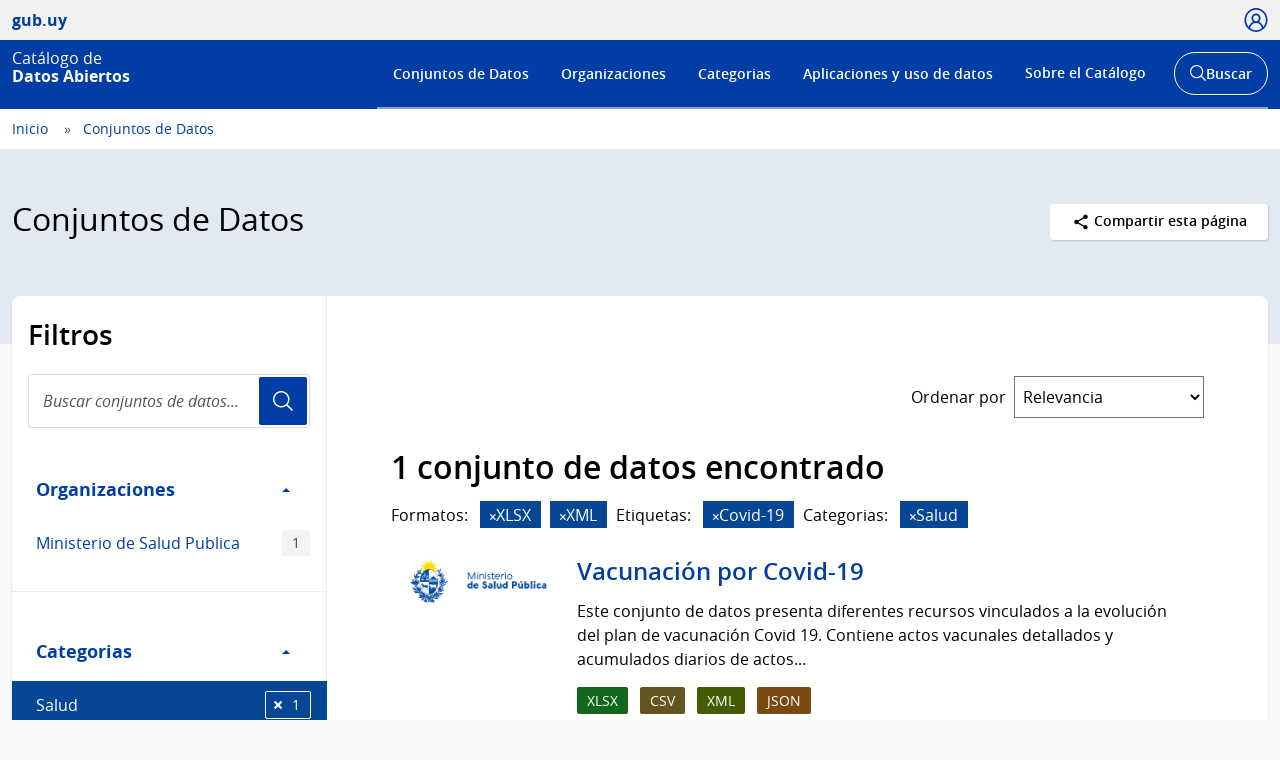

--- FILE ---
content_type: application/javascript; charset=utf-8
request_url: https://cdn.jsdelivr.net/alasql/latest/alasql.min.js
body_size: 89082
content:
//! AlaSQL v0.3.9 | © 2014-2016 Andrey Gershun & Mathias Rangel Wulff | License: MIT 
!function(e,t){"function"==typeof define&&define.amd?define([],t):"object"==typeof exports?module.exports=t():e.alasql=t()}(this,function(){function e(e){return"(y="+e+",y===y?y:undefined)"}function t(e,t){return"(y="+e+',typeof y=="undefined"?undefined:'+t+")"}function r(){return!0}function n(){}function a(){var e=navigator.userAgent.toLowerCase();return e.indexOf("msie")!==-1&&parseInt(e.split("msie")[1])}function i(e,t,r){function n(e,r,a){var o,u,c,l=e[r];if(l.selid){if("PATH"===l.selid){for(var h=[{node:a,stack:[]}],d={},f=A.databases[A.useid].objects;h.length>0;){var p=h.shift(),b=p.node,E=p.stack,c=n(l.args,0,b);if(c.length>0){if(r+1+1>e.length)return E;var g=[];return E&&E.length>0&&E.forEach(function(t){g=g.concat(n(e,r+1,t))}),g}void 0===d[b.$id]&&(d[b.$id]=!0,b.$out&&b.$out.length>0&&b.$out.forEach(function(e){var t=f[e],r=E.concat(t);r.push(f[t.$out[0]]),h.push({node:f[t.$out[0]],stack:r})}))}return[]}if("NOT"===l.selid){var u=n(l.args,0,a);return u.length>0?[]:r+1+1>e.length?[a]:n(e,r+1,a)}if("DISTINCT"===l.selid){var u;if(u=void 0===l.args||0===l.args.length?q(a):n(l.args,0,a),0===u.length)return[];var m=q(u);return r+1+1>e.length?m:n(e,r+1,m)}if("AND"===l.selid){var m=!0;return l.args.forEach(function(e){m=m&&n(e,0,a).length>0}),m?r+1+1>e.length?[a]:n(e,r+1,a):[]}if("OR"===l.selid){var m=!1;return l.args.forEach(function(e){m=m||n(e,0,a).length>0}),m?r+1+1>e.length?[a]:n(e,r+1,a):[]}if("ALL"===l.selid){var u=n(l.args[0],0,a);return 0===u.length?[]:r+1+1>e.length?u:n(e,r+1,u)}if("ANY"===l.selid){var u=n(l.args[0],0,a);return 0===u.length?[]:r+1+1>e.length?[u[0]]:n(e,r+1,[u[0]])}if("UNIONALL"===l.selid){var u=[];return l.args.forEach(function(e){u=u.concat(n(e,0,a))}),0===u.length?[]:r+1+1>e.length?u:n(e,r+1,u)}if("UNION"===l.selid){var u=[];l.args.forEach(function(e){u=u.concat(n(e,0,a))});var u=q(u);return 0===u.length?[]:r+1+1>e.length?u:n(e,r+1,u)}if("IF"===l.selid){var u=n(l.args,0,a);return 0===u.length?[]:r+1+1>e.length?[a]:n(e,r+1,a)}if("REPEAT"===l.selid){var v,S,T=l.args[0].value;S=l.args[1]?l.args[1].value:T,l.args[2]&&(v=l.args[2].variable);var y=[];if(0===T&&(r+1+1>e.length?y=[a]:(v&&(A.vars[v]=0),y=y.concat(n(e,r+1,a)))),S>0)for(var N=[{value:a,lvl:1}],C=0;N.length>0;){var u=N[0];if(N.shift(),u.lvl<=S){v&&(A.vars[v]=u.lvl);var R=n(l.sels,0,u.value);R.forEach(function(e){N.push({value:e,lvl:u.lvl+1})}),u.lvl>=T&&(r+1+1>e.length?y=y.concat(R):R.forEach(function(t){y=y.concat(n(e,r+1,t))}))}if(++C>1e5)throw new Error("Security brake. Number of iterations = "+C)}return y}if("OF"===l.selid){if(r+1+1>e.length)return[a];var O=[];return Object.keys(a).forEach(function(t){A.vars[l.args[0].variable]=t,O=O.concat(n(e,r+1,a[t]))}),O}if("TO"===l.selid){var w=A.vars[l.args[0]],I=[];if(I=void 0!==w?w.slice(0):[],I.push(a),r+1+1>e.length)return[a];A.vars[l.args[0]]=I;var O=n(e,r+1,a);return A.vars[l.args[0]]=w,O}if("ARRAY"===l.selid){var u=n(l.args,0,a);return u.length>0?(o=u,r+1+1>e.length?[o]:n(e,r+1,o)):[]}if("SUM"===l.selid){var u=n(l.args,0,a);if(!(u.length>0))return[];var o=u.reduce(function(e,t){return e+t},0);return r+1+1>e.length?[o]:n(e,r+1,o)}if("AVG"===l.selid)return u=n(l.args,0,a),u.length>0?(o=u.reduce(function(e,t){return e+t},0)/u.length,r+1+1>e.length?[o]:n(e,r+1,o)):[];if("COUNT"===l.selid)return u=n(l.args,0,a),u.length>0?(o=u.length,r+1+1>e.length?[o]:n(e,r+1,o)):[];if("FIRST"===l.selid)return u=n(l.args,0,a),u.length>0?(o=u[0],r+1+1>e.length?[o]:n(e,r+1,o)):[];if("LAST"===l.selid)return u=n(l.args,0,a),u.length>0?(o=u[u.length-1],r+1+1>e.length?[o]:n(e,r+1,o)):[];if("MIN"===l.selid){if(u=n(l.args,0,a),0===u.length)return[];var o=u.reduce(function(e,t){return Math.min(e,t)},1/0);return r+1+1>e.length?[o]:n(e,r+1,o)}if("MAX"===l.selid){var u=n(l.args,0,a);if(0===u.length)return[];var o=u.reduce(function(e,t){return Math.max(e,t)},-(1/0));return r+1+1>e.length?[o]:n(e,r+1,o)}if("PLUS"===l.selid){var y=[],N=n(l.args,0,a).slice();r+1+1>e.length?y=y.concat(N):N.forEach(function(t){y=y.concat(n(e,r+1,t))});for(var C=0;N.length>0;){var u=N.shift();if(u=n(l.args,0,u),N=N.concat(u),r+1+1>e.length?y=y.concat(u):u.forEach(function(t){var a=n(e,r+1,t);y=y.concat(a)}),++C>1e5)throw new Error("Security brake. Number of iterations = "+C)}return y}if("STAR"===l.selid){var y=[];y=n(e,r+1,a);var N=n(l.args,0,a).slice();r+1+1>e.length?y=y.concat(N):N.forEach(function(t){y=y.concat(n(e,r+1,t))});for(var C=0;N.length>0;){var u=N[0];if(N.shift(),u=n(l.args,0,u),N=N.concat(u),r+1+1<=e.length&&u.forEach(function(t){y=y.concat(n(e,r+1,t))}),++C>1e5)throw new Error("Loop brake. Number of iterations = "+C)}return y}if("QUESTION"===l.selid){var y=[];y=y.concat(n(e,r+1,a));var u=n(l.args,0,a);return r+1+1<=e.length&&u.forEach(function(t){y=y.concat(n(e,r+1,t))}),y}if("WITH"!==l.selid){if("ROOT"===l.selid)return r+1+1>e.length?[a]:n(e,r+1,s);throw new Error("Wrong selector "+l.selid)}var u=n(l.args,0,a);if(0===u.length)return[];var c={status:1,values:u}}else{if(!l.srchid)throw new Error("Selector not found");var c=A.srch[l.srchid.toUpperCase()](a,l.args,i,t)}void 0===c&&(c={status:1,values:[a]});var m=[];if(1===c.status){var x=c.values;if(r+1+1>e.length)m=x;else for(var C=0;C<c.values.length;C++)m=m.concat(n(e,r+1,x[C]))}return m}var a,s,i={},o=F(this.selectors);if(void 0!==o&&o.length>0&&(o&&o[0]&&"PROP"===o[0].srchid&&o[0].args&&o[0].args[0]&&("XML"===o[0].args[0].toUpperCase()?(i.mode="XML",o.shift()):"HTML"===o[0].args[0].toUpperCase()?(i.mode="HTML",o.shift()):"JSON"===o[0].args[0].toUpperCase()&&(i.mode="JSON",o.shift())),o.length>0&&"VALUE"===o[0].srchid&&(i.value=!0,o.shift())),this.from instanceof Q.Column){var u=this.from.databaseid||e;s=A.databases[u].tables[this.from.columnid].data}else if(this.from instanceof Q.FuncValue&&A.from[this.from.funcid.toUpperCase()]){var c=this.from.args.map(function(e){var r=e.toJS();return new Function("params,alasql","var y;return "+r).bind(this)(t,A)});s=A.from[this.from.funcid.toUpperCase()].apply(this,c)}else if(void 0===this.from)s=A.databases[e].objects;else{var l=new Function("params,alasql","var y;return "+this.from.toJS());s=l(t,A),"object"==typeof Mongo&&"object"!=typeof Mongo.Collection&&s instanceof Mongo.Collection&&(s=s.find().fetch())}if(a=void 0!==o&&o.length>0?n(o,0,s):s,this.into){var h,d;void 0!==this.into.args[0]&&(h=new Function("params,alasql","var y;return "+this.into.args[0].toJS())(t,A)),void 0!==this.into.args[1]&&(d=new Function("params,alasql","var y;return "+this.into.args[1].toJS())(t,A)),a=A.into[this.into.funcid.toUpperCase()](h,d,a,[],r)}else i.value&&a.length>0&&(a=a[0]),r&&(a=r(a));return a}function o(e,t,r,n,a){e.sources.length;e.sourceslen=e.sources.length;var s=e.sourceslen;e.query=e,e.A=n,e.B=a,e.cb=r,e.oldscope=t,e.queriesfn&&(e.sourceslen+=e.queriesfn.length,s+=e.queriesfn.length,e.queriesdata=[],e.queriesfn.forEach(function(t,r){t.query.params=e.params,u([],-r-1,e)}));var i;i=t?F(t):{},e.scope=i;var o;return e.sources.forEach(function(t,r){t.query=e;var n=t.datafn(e,e.params,u,r,A);void 0!==n&&((e.intofn||e.intoallfn)&&Array.isArray(n)&&(n=n.length),o=n),t.queriesdata=e.queriesdata}),0!=e.sources.length&&0!==s||(o=c(e)),o}function u(e,t,r){if(t>=0){var n=r.sources[t];n.data=e,"function"==typeof n.data&&(n.getfn=n.data,n.dontcache=n.getfn.dontcache,"OUTER"!=n.joinmode&&"RIGHT"!=n.joinmode&&"ANTI"!=n.joinmode||(n.dontcache=!1),n.data={})}else r.queriesdata[-t-1]=V(e);if(!(--r.sourceslen>0))return c(r)}function c(e){var t,r=e.scope;ee(e),e.data=[],e.xgroups={},e.groups=[];if(d(e,r,0),e.groupfn){if(e.data=[],0===e.groups.length){var n={};e.selectGroup.length>0&&e.selectGroup.forEach(function(e){"COUNT"==e.aggregatorid||"SUM"==e.aggregatorid?n[e.nick]=0:n[e.nick]=void 0}),e.groups=[n]}if(e.aggrKeys.length>0){var a="";e.aggrKeys.forEach(function(e){a+="g['"+e.nick+"']=alasql.aggr['"+e.funcid+"'](undefined,g['"+e.nick+"'],3);"});var s=new Function("g,params,alasql","var y;"+a)}for(var i=0,o=e.groups.length;i<o;i++){var n=e.groups[i];if(s&&s(n,e.params,A),!e.havingfn||e.havingfn(n,e.params,A)){var u=e.selectgfn(n,e.params,A);e.data.push(u)}}}if(h(e),e.unionallfn){var c,f;if(e.corresponding)e.unionallfn.query.modifier||(e.unionallfn.query.modifier=void 0),c=e.unionallfn(e.params);else{e.unionallfn.query.modifier||(e.unionallfn.query.modifier="RECORDSET"),f=e.unionallfn(e.params),c=[],o=f.data.length;for(var i=0;i<o;i++){for(var p={},b=Math.min(e.columns.length,f.columns.length)-1;0<=b;b--)p[e.columns[b].columnid]=f.data[i][f.columns[b].columnid];c.push(p)}}e.data=e.data.concat(c)}else if(e.unionfn){if(e.corresponding)e.unionfn.query.modifier||(e.unionfn.query.modifier="ARRAY"),c=e.unionfn(e.params);else{e.unionfn.query.modifier||(e.unionfn.query.modifier="RECORDSET"),f=e.unionfn(e.params),c=[],o=f.data.length;for(var i=0;i<o;i++){p={},t=Math.min(e.columns.length,f.columns.length);for(var b=0;b<t;b++)p[e.columns[b].columnid]=f.data[i][f.columns[b].columnid];c.push(p)}}e.data=M(e.data,c)}else if(e.exceptfn){if(e.corresponding){e.exceptfn.query.modifier||(e.exceptfn.query.modifier="ARRAY");var c=e.exceptfn(e.params)}else{e.exceptfn.query.modifier||(e.exceptfn.query.modifier="RECORDSET");for(var f=e.exceptfn(e.params),c=[],i=0,o=f.data.length;i<o;i++){for(var p={},b=Math.min(e.columns.length,f.columns.length)-1;0<=b;b--)p[e.columns[b].columnid]=f.data[i][f.columns[b].columnid];c.push(p)}}e.data=U(e.data,c)}else if(e.intersectfn){if(e.corresponding)e.intersectfn.query.modifier||(e.intersectfn.query.modifier=void 0),c=e.intersectfn(e.params);else for(e.intersectfn.query.modifier||(e.intersectfn.query.modifier="RECORDSET"),f=e.intersectfn(e.params),c=[],o=f.data.length,i=0;i<o;i++){for(p={},t=Math.min(e.columns.length,f.columns.length),b=0;b<t;b++)p[e.columns[b].columnid]=f.data[i][f.columns[b].columnid];c.push(p)}e.data=_(e.data,c)}if(e.orderfn){if(e.explain)var E=Date.now();e.data=e.data.sort(e.orderfn),e.explain&&e.explaination.push({explid:e.explid++,description:"QUERY BY",ms:Date.now()-E})}if(l(e),"undefined"!=typeof angular&&e.removeKeys.push("$$hashKey"),e.removeKeys.length>0){var g=e.removeKeys;if((t=g.length)>0)for(o=e.data.length,i=0;i<o;i++)for(b=0;b<t;b++)delete e.data[i][g[b]];e.columns.length>0&&(e.columns=e.columns.filter(function(e){var t=!1;return g.forEach(function(r){e.columnid==r&&(t=!0)}),!t}))}if(void 0!==e.removeLikeKeys&&e.removeLikeKeys.length>0){for(var m=e.removeLikeKeys,i=0,o=e.data.length;i<o;i++){p=e.data[i];for(var v in p)for(b=0;b<e.removeLikeKeys.length;b++)A.utils.like(e.removeLikeKeys[b],v)&&delete p[v]}e.columns.length>0&&(e.columns=e.columns.filter(function(e){var t=!1;return m.forEach(function(r){A.utils.like(r,e.columnid)&&(t=!0)}),!t}))}if(e.pivotfn&&e.pivotfn(),e.unpivotfn&&e.unpivotfn(),e.intoallfn){var S=e.intoallfn(e.columns,e.cb,e.params,e.alasql);return S}if(e.intofn){for(o=e.data.length,i=0;i<o;i++)e.intofn(e.data[i],i,e.params,e.alasql);return e.cb&&e.cb(e.data.length,e.A,e.B),e.data.length}return S=e.data,e.cb&&(S=e.cb(e.data,e.A,e.B)),S}function l(e){if(e.limit){var t=0;e.offset&&(t=(0|e.offset)-1||0);var r;r=e.percent?(e.data.length*e.limit/100|0)+t:(0|e.limit)+t,e.data=e.data.slice(t,r)}}function h(e){if(e.distinct){for(var t={},r=0,n=e.data.length;r<n;r++){t[Object.keys(e.data[r]).map(function(t){return e.data[r][t]}).join("`")]=e.data[r]}e.data=[];for(var a in t)e.data.push(t[a])}}function d(e,t,r){if(r>=e.sources.length)e.wherefn(t,e.params,A)&&(e.groupfn?e.groupfn(t,e.params,A):e.data.push(e.selectfn(t,e.params,A)));else if(e.sources[r].applyselect){var n=e.sources[r];n.applyselect(e.params,function(a){if(a.length>0)for(var s=0;s<a.length;s++)t[n.alias]=a[s],d(e,t,r+1);else"OUTER"==n.applymode&&(t[n.alias]={},d(e,t,r+1))},t)}else{var n=e.sources[r],a=e.sources[r+1],s=n.alias||n.tableid,i=!1,o=n.data,u=!1;(!n.getfn||n.getfn&&!n.dontcache)&&"RIGHT"!=n.joinmode&&"OUTER"!=n.joinmode&&"ANTI"!=n.joinmode&&"ix"==n.optimization&&(o=n.ix[n.onleftfn(t,e.params,A)]||[],u=!0);var c=0;if(void 0===o)throw new Error("Data source number "+r+" in undefined");for(var l,h=o.length;(l=o[c])||!u&&n.getfn&&(l=n.getfn(c))||c<h;)u||!n.getfn||n.dontcache||(o[c]=l),t[s]=l,n.onleftfn&&n.onleftfn(t,e.params,A)!=n.onrightfn(t,e.params,A)||n.onmiddlefn(t,e.params,A)&&("SEMI"!=n.joinmode&&"ANTI"!=n.joinmode&&d(e,t,r+1),"LEFT"!=n.joinmode&&"INNER"!=n.joinmode&&(l._rightjoin=!0),i=!0),c++;if("LEFT"!=n.joinmode&&"OUTER"!=n.joinmode&&"SEMI"!=n.joinmode||i||(t[s]={},d(e,t,r+1)),r+1<e.sources.length&&("OUTER"==a.joinmode||"RIGHT"==a.joinmode||"ANTI"==a.joinmode)){t[n.alias]={};for(var l,f=0,p=a.data.length;(l=a.data[f])||a.getfn&&(l=a.getfn(f))||f<p;)a.getfn&&!a.dontcache&&(a.data[f]=l),l._rightjoin?delete l._rightjoin:0==r&&(t[a.alias]=l,d(e,t,r+2)),f++}t[s]=void 0}}function f(e,t){if(void 0===t||"number"==typeof t||"string"==typeof t||"boolean"==typeof t)return t;var r=e.modifier||A.options.modifier,n=e.columns;if(void 0===n||0==n.length)if(t.length>0){for(var a={},s=Math.min(t.length,A.options.columnlookup||10)-1;0<=s;s--)for(var i in t[s])a[i]=!0;n=Object.keys(a).map(function(e){return{columnid:e}})}else n=[];if("VALUE"===r)if(t.length>0){var i;i=n&&n.length>0?n[0].columnid:Object.keys(t[0])[0],t=t[0][i]}else t=void 0;else if("ROW"===r)if(t.length>0){var i,o=[];for(var i in t[0])o.push(t[0][i]);t=o}else t=void 0;else if("COLUMN"===r){var u=[];if(t.length>0){var i;i=n&&n.length>0?n[0].columnid:Object.keys(t[0])[0];for(var s=0,c=t.length;s<c;s++)u.push(t[s][i])}t=u}else if("MATRIX"===r){for(var u=[],s=0;s<t.length;s++){for(var o=[],l=t[s],h=0;h<n.length;h++)o.push(l[n[h].columnid]);u.push(o)}t=u}else if("INDEX"===r){var i,d,u={};if(n&&n.length>0)i=n[0].columnid,d=n[1].columnid;else{var f=Object.keys(t[0]);i=f[0],d=f[1]}for(var s=0,c=t.length;s<c;s++)u[t[s][i]]=t[s][d];t=u}else if("RECORDSET"===r)t=new A.Recordset({columns:n,data:t});else if("TEXTSTRING"===r){var i;i=n&&n.length>0?n[0].columnid:Object.keys(t[0])[0];for(var s=0,c=t.length;s<c;s++)t[s]=t[s][i];t=t.join("\n")}return t}function p(e,t,r){var n="",a=[];e.ixsources={},e.sources.forEach(function(t){e.ixsources[t.alias]=t});var s;if(e.ixsources[t])var s=e.ixsources[t].columns;return r&&"json"==A.options.joinstar&&(n+="r['"+t+"']={};"),s&&s.length>0?s.forEach(function(s){r&&"underscore"==A.options.joinstar?a.push("'"+t+"_"+s.columnid+"':p['"+t+"']['"+s.columnid+"']"):r&&"json"==A.options.joinstar?n+="r['"+t+"']['"+s.columnid+"']=p['"+t+"']['"+s.columnid+"'];":a.push("'"+s.columnid+"':p['"+t+"']['"+s.columnid+"']"),e.selectColumns[R(s.columnid)]=!0;var i={columnid:s.columnid,dbtypeid:s.dbtypeid,dbsize:s.dbsize,dbprecision:s.dbprecision,dbenum:s.dbenum};e.columns.push(i),e.xcolumns[i.columnid]=i}):(n+='var w=p["'+t+'"];for(var k in w){r[k]=w[k]};',e.dirtyColumns=!0),{s:a.join(","),sp:n}}function b(e,t){if(Array.isArray(e)){for(var r=[[]],n=0;n<e.length;n++)if(e[n]instanceof Q.Column)e[n].nick=R(e[n].columnid),t.groupColumns[e[n].nick]=e[n].nick,r=r.map(function(r){return r.concat(e[n].nick+"\t"+e[n].toJS("p",t.sources[0].alias,t.defcols))});else if(e[n]instanceof Q.FuncValue)t.groupColumns[R(e[n].toString())]=R(e[n].toString()),r=r.map(function(r){return r.concat(R(e[n].toString())+"\t"+e[n].toJS("p",t.sources[0].alias,t.defcols))});else if(e[n]instanceof Q.GroupExpression)if("ROLLUP"==e[n].type)r=ae(r,te(e[n].group,t));else if("CUBE"==e[n].type)r=ae(r,re(e[n].group,t));else{if("GROUPING SETS"!=e[n].type)throw new Error("Unknown grouping function");r=ae(r,ne(e[n].group,t))}else r=""===e[n]?[["1\t1"]]:r.map(function(r){return t.groupColumns[R(e[n].toString())]=R(e[n].toString()),r.concat(R(e[n].toString())+"\t"+e[n].toJS("p",t.sources[0].alias,t.defcols))});return r}return e instanceof Q.FuncValue?(t.groupColumns[R(e.toString())]=R(e.toString()),[e.toString()+"\t"+e.toJS("p",t.sources[0].alias,t.defcols)]):e instanceof Q.Column?(e.nick=R(e.columnid),t.groupColumns[e.nick]=e.nick,[e.nick+"\t"+e.toJS("p",t.sources[0].alias,t.defcols)]):(t.groupColumns[R(e.toString())]=R(e.toString()),[R(e.toString())+"\t"+e.toJS("p",t.sources[0].alias,t.defcols)])}function E(e,t,r,n){var a="";if("string"==typeof e)a='"'+e+'"';else if("number"==typeof e)a="("+e+")";else if("boolean"==typeof e)a=e;else{if("object"!=typeof e)throw new Error("2Can not parse JSON object "+JSON.stringify(e));if(Array.isArray(e))a+="["+e.map(function(e){return E(e,t,r,n)}).join(",")+"]";else if(!e.toJS||e instanceof Q.Json){a="{";var s=[];for(var i in e){var o="";if("string"==typeof i)o+='"'+i+'"';else if("number"==typeof i)o+=i;else{if("boolean"!=typeof i)throw new Error("THis is not ES6... no expressions on left side yet");o+=i}o+=":"+E(e[i],t,r,n),s.push(o)}a+=s.join(",")+"}"}else{if(!e.toJS)throw new Error("1Can not parse JSON object "+JSON.stringify(e));a=e.toJS(t,r,n)}}return a}function g(e){var t="";if(void 0===e)t+="undefined";else if(Array.isArray(e)){t+="<style>",t+="table {border:1px black solid; border-collapse: collapse; border-spacing: 0px;}",t+="td,th {border:1px black solid; padding-left:5px; padding-right:5px}",t+="th {background-color: #EEE}",t+="</style>",t+="<table>";var r=[];for(var n in e[0])r.push(n);t+="<tr><th>#",r.forEach(function(e){t+="<th>"+e});for(var a=0,s=e.length;a<s;a++)t+="<tr><th>"+(a+1),r.forEach(function(r){t+="<td> ",e[a][r]==+e[a][r]?(t+='<div style="text-align:right">',t+=void 0===e[a][r]?"NULL":e[a][r],t+="</div>"):t+=void 0===e[a][r]?"NULL":"string"==typeof e[a][r]?e[a][r]:ce(e[a][r])});t+="</table>"}else t+="<p>"+ce(e)+"</p>";return t}function m(e,t,r){if(!(r<=0)){var n=t-e.scrollTop,a=n/r*10;setTimeout(function(){e.scrollTop!==t&&(e.scrollTop=e.scrollTop+a,m(e,t,r-10))},10)}}function S(e,t,r,n,a,s){function i(e){for(var t="",r=0,n=10240;r<e.byteLength/n;++r)t+=String.fromCharCode.apply(null,new Uint8Array(e.slice(r*n,r*n+n)));return t+=String.fromCharCode.apply(null,new Uint8Array(e.slice(r*n)))}var o={};r=r||{},A.utils.extend(o,r),void 0===o.headers&&(o.headers=!0);t=A.utils.autoExtFilename(t,"xls",r),A.utils.loadBinaryFile(t,!!n,function(t){if(t instanceof ArrayBuffer)var r=i(t),u=e.read(btoa(r),{type:"base64"});else var u=e.read(t,{type:"binary"});var c;c=void 0===o.sheetid?u.SheetNames[0]:o.sheetid;var l;void 0===o.range?l=u.Sheets[c]["!ref"]:(l=o.range,u.Sheets[c][l]&&(l=u.Sheets[c][l]));for(var h=l.split(":"),d=h[0].match(/[A-Z]+/)[0],f=+h[0].match(/[0-9]+/)[0],p=h[1].match(/[A-Z]+/)[0],b=+h[1].match(/[0-9]+/)[0],E={},g=A.utils.xlscn(d),m=A.utils.xlscn(p),v=g;v<=m;v++){var S=A.utils.xlsnc(v);o.headers&&u.Sheets[c][S+""+f]?E[S]=u.Sheets[c][S+""+f].v:E[S]=S}var T=[];o.headers&&f++;for(var y=f;y<=b;y++){for(var N={},v=g;v<=m;v++){var S=A.utils.xlsnc(v);u.Sheets[c][S+""+y]&&(N[E[S]]=u.Sheets[c][S+""+y].v)}T.push(N)}T.length>0&&T[T.length-1]&&0==Object.keys(T[T.length-1]).length&&T.pop(),n&&(T=n(T,a,s))},function(e){throw e})}function T(e){function t(){if(i(/^<\?xml\s*/)){for(var e={attributes:{}};!o()&&!u("?>");){var t=a();if(!t)return e;e.attributes[t.name]=t.value}return i(/\?>\s*/),e}}function r(){var e=i(/^<([\w-:.]+)\s*/);if(e){for(var t={name:e[1],attributes:{},children:[]};!(o()||u(">")||u("?>")||u("/>"));){var s=a();if(!s)return t;t.attributes[s.name]=s.value}if(i(/^\s*\/>\s*/))return t;i(/\??>\s*/),t.content=n();for(var c;c=r();)t.children.push(c);return i(/^<\/[\w-:.]+>\s*/),t}}function n(){var e=i(/^([^<]*)/);return e?e[1]:""}function a(){var e=i(/([\w:-]+)\s*=\s*("[^"]*"|'[^']*'|\w+)\s*/);if(e)return{name:e[1],value:s(e[2])}}function s(e){return e.replace(/^['"]|['"]$/g,"")}function i(t){var r=e.match(t);if(r)return e=e.slice(r[0].length),r}function o(){return 0==e.length}function u(t){return 0==e.indexOf(t)}return e=e.trim(),e=e.replace(/<!--[\s\S]*?-->/g,""),function(){return{declaration:t(),root:r()}}()}var A=function(e,t,r,n){if(t=t||[],"function"!=typeof importScripts&&A.webworker){var a=A.lastid++;return A.buffer[a]=r,void A.webworker.postMessage({id:a,sql:e,params:t})}return 0===arguments.length?new Q.Select({columns:[new Q.Column({columnid:"*"})],from:[new Q.ParamValue({param:0})]}):1===arguments.length&&e.constructor===Array?A.promise(e):("function"==typeof t&&(n=r,r=t,t=[]),"object"!=typeof t&&(t=[t]),"string"==typeof e&&"#"===e[0]&&"object"==typeof document?e=document.querySelector(e).textContent:"object"==typeof e&&e instanceof HTMLElement?e=e.textContent:"function"==typeof e&&(e=e.toString().slice(14,-3)),A.exec(e,t,r,n))};A.version="0.3.9",A.debug=void 0;var y=function(){return null},N=function(){function e(){this.yy={}}var t=function(e,t,r,n){for(r=r||{},n=e.length;n--;r[e[n]]=t);return r
},r=[2,13],n=[1,104],a=[1,102],s=[1,103],i=[1,6],o=[1,42],u=[1,79],c=[1,76],l=[1,94],h=[1,93],d=[1,69],f=[1,101],p=[1,85],b=[1,64],E=[1,71],g=[1,84],m=[1,66],v=[1,70],S=[1,68],T=[1,61],y=[1,74],N=[1,62],C=[1,67],R=[1,83],O=[1,77],I=[1,86],x=[1,87],D=[1,81],k=[1,82],L=[1,80],$=[1,88],M=[1,89],U=[1,90],_=[1,91],F=[1,92],P=[1,98],q=[1,65],G=[1,78],V=[1,72],B=[1,96],j=[1,97],H=[1,63],J=[1,73],Y=[1,108],W=[1,107],X=[10,306,602,764],K=[10,306,310,602,764],Q=[1,115],z=[1,116],Z=[1,117],ee=[1,118],te=[1,119],re=[130,353,410],ne=[1,127],ae=[1,126],se=[1,134],ie=[1,164],oe=[1,175],ue=[1,178],ce=[1,173],le=[1,181],he=[1,185],de=[1,160],fe=[1,182],pe=[1,169],be=[1,171],Ee=[1,174],ge=[1,183],me=[1,166],ve=[1,193],Se=[1,188],Te=[1,189],Ae=[1,194],ye=[1,195],Ne=[1,196],Ce=[1,197],Re=[1,198],Oe=[1,199],we=[1,200],Ie=[1,201],xe=[1,202],De=[1,176],ke=[1,177],Le=[1,179],$e=[1,180],Me=[1,186],Ue=[1,192],_e=[1,184],Fe=[1,187],Pe=[1,172],qe=[1,170],Ge=[1,191],Ve=[1,203],Be=[2,4,5],je=[2,471],He=[1,206],Je=[1,211],Ye=[1,220],We=[1,216],Xe=[10,72,78,93,98,118,128,162,168,169,183,198,232,245,247,306,310,602,764],Ke=[2,4,5,10,72,76,77,78,112,115,116,118,122,123,124,128,129,130,131,132,133,134,135,136,137,138,139,140,141,142,143,145,146,148,149,150,152,154,156,162,164,166,168,169,170,171,172,173,175,183,185,187,198,280,281,282,283,284,285,286,287,288,306,310,420,424,602,764],Qe=[2,4,5,10,53,72,74,76,77,78,89,93,95,98,99,107,112,115,116,118,122,123,124,128,129,130,131,132,133,134,135,136,137,138,139,140,141,142,143,145,146,148,149,150,152,154,156,162,164,166,168,169,170,171,172,173,175,179,180,181,183,185,187,189,198,206,208,222,223,224,225,226,227,228,229,232,239,242,243,245,247,266,267,280,281,282,283,284,285,286,287,288,290,296,300,306,308,309,310,311,312,313,314,315,316,317,318,319,320,321,322,323,324,325,326,330,331,332,333,335,338,339,396,400,401,404,406,408,409,417,418,420,424,434,436,437,439,440,441,442,443,447,448,451,452,464,470,505,507,508,517,602,764],ze=[1,249],Ze=[1,256],et=[1,265],tt=[1,270],rt=[1,269],nt=[2,4,5,10,72,77,78,93,98,107,118,128,131,132,137,143,145,149,152,154,156,162,168,169,179,180,181,183,198,232,245,247,265,266,270,271,273,280,281,282,283,284,285,286,287,288,290,291,292,293,294,295,296,297,298,299,302,303,306,310,312,317,420,424,602,764],at=[2,162],st=[1,281],it=[10,74,78,306,310,505,602,764],ot=[2,4,5,10,53,72,74,76,77,78,89,93,95,98,99,107,112,115,116,118,122,123,124,128,129,130,131,132,133,134,135,136,137,138,139,140,141,142,143,145,146,148,149,150,152,154,156,162,164,166,168,169,170,171,172,173,175,179,180,181,183,185,187,189,193,198,206,208,222,223,224,225,226,227,228,229,230,231,232,239,242,243,245,247,266,267,280,281,282,283,284,285,286,287,288,290,296,297,300,302,306,308,309,310,311,312,313,314,315,316,317,318,319,320,321,322,323,324,325,326,330,331,332,333,335,338,339,343,344,356,368,369,370,373,374,386,389,396,400,401,402,403,404,405,406,408,409,417,418,420,424,426,433,434,436,437,439,440,441,442,443,447,448,451,452,464,470,505,507,508,514,515,516,517,602,764],ut=[2,4,5,10,53,72,89,124,146,156,189,266,267,290,306,335,338,339,396,400,401,404,406,408,409,417,418,434,436,437,439,440,441,442,443,447,448,451,452,505,507,508,517,602,764],ct=[1,562],lt=[1,564],ht=[2,503],dt=[1,569],ft=[1,580],pt=[1,583],bt=[1,584],Et=[10,78,89,132,137,146,189,296,306,310,470,602,764],gt=[10,74,306,310,602,764],mt=[2,567],vt=[1,602],St=[2,4,5,156],Tt=[1,640],At=[1,612],yt=[1,646],Nt=[1,647],Ct=[1,620],Rt=[1,631],Ot=[1,618],wt=[1,626],It=[1,619],xt=[1,627],Dt=[1,629],kt=[1,621],Lt=[1,622],$t=[1,641],Mt=[1,638],Ut=[1,639],_t=[1,615],Ft=[1,617],Pt=[1,609],qt=[1,610],Gt=[1,611],Vt=[1,613],Bt=[1,614],jt=[1,616],Ht=[1,623],Jt=[1,624],Yt=[1,628],Wt=[1,630],Xt=[1,632],Kt=[1,633],Qt=[1,634],zt=[1,635],Zt=[1,636],er=[1,642],tr=[1,643],rr=[1,644],nr=[1,645],ar=[2,287],sr=[2,4,5,10,53,72,74,76,77,78,89,93,95,98,99,107,112,115,116,118,122,123,124,128,129,130,131,132,133,134,135,136,137,138,139,140,141,142,143,145,146,148,149,150,152,154,156,162,164,166,168,169,170,171,172,173,175,179,180,181,183,185,187,189,198,206,208,222,223,224,225,226,227,228,229,230,231,232,239,242,243,245,247,266,267,280,281,282,283,284,285,286,287,288,290,296,297,300,306,308,309,310,311,312,313,314,315,316,317,318,319,320,321,322,323,324,325,326,330,331,332,333,335,338,339,343,356,368,369,373,374,396,400,401,404,406,408,409,417,418,420,424,426,434,436,437,439,440,441,442,443,447,448,451,452,464,470,505,507,508,517,602,764],ir=[2,359],or=[1,668],ur=[1,678],cr=[2,4,5,10,53,72,74,76,77,78,89,93,95,98,99,107,112,115,116,118,122,123,124,128,129,130,131,132,133,134,135,136,137,138,139,140,141,142,143,145,146,148,149,150,152,154,156,162,164,166,168,169,170,171,172,173,175,179,180,181,183,185,187,189,198,206,208,222,223,224,225,226,227,228,229,230,231,232,239,242,243,245,247,266,267,280,281,282,283,284,285,286,287,288,290,296,300,306,308,309,310,311,312,313,314,315,316,317,318,319,320,321,322,323,324,325,326,330,331,332,333,335,338,339,396,400,401,404,406,408,409,417,418,420,424,426,434,436,437,439,440,441,442,443,447,448,451,452,464,470,505,507,508,517,602,764],lr=[1,694],hr=[1,703],dr=[1,702],fr=[2,4,5,10,72,74,78,93,98,118,128,162,168,169,206,208,222,223,224,225,226,227,228,229,230,231,232,245,247,306,310,602,764],pr=[10,72,74,78,93,98,118,128,162,168,169,206,208,222,223,224,225,226,227,228,229,230,231,232,245,247,306,310,602,764],br=[2,202],Er=[1,725],gr=[10,72,78,93,98,118,128,162,168,169,183,232,245,247,306,310,602,764],mr=[2,163],vr=[1,728],Sr=[2,4,5,112],Tr=[1,741],Ar=[1,760],yr=[1,740],Nr=[1,739],Cr=[1,734],Rr=[1,735],Or=[1,737],wr=[1,738],Ir=[1,742],xr=[1,743],Dr=[1,744],kr=[1,745],Lr=[1,746],$r=[1,747],Mr=[1,748],Ur=[1,749],_r=[1,750],Fr=[1,751],Pr=[1,752],qr=[1,753],Gr=[1,754],Vr=[1,755],Br=[1,756],jr=[1,757],Hr=[1,759],Jr=[1,761],Yr=[1,762],Wr=[1,763],Xr=[1,764],Kr=[1,765],Qr=[1,766],zr=[1,767],Zr=[1,770],en=[1,771],tn=[1,772],rn=[1,773],nn=[1,774],an=[1,775],sn=[1,776],on=[1,777],un=[1,778],cn=[1,779],ln=[1,780],hn=[1,781],dn=[74,89,189],fn=[10,74,78,154,187,230,297,306,310,343,356,368,369,373,374,602,764],pn=[1,798],bn=[10,74,78,300,306,310,602,764],En=[1,799],gn=[1,805],mn=[1,806],vn=[1,810],Sn=[10,74,78,306,310,602,764],Tn=[2,4,5,77,131,132,137,143,145,149,152,154,156,179,180,181,265,266,270,271,273,280,281,282,283,284,285,286,287,288,290,291,292,293,294,295,296,297,298,299,302,303,312,317,420,424],An=[10,72,78,93,98,107,118,128,162,168,169,183,198,232,245,247,306,310,602,764],yn=[2,4,5,10,72,77,78,93,98,107,118,128,131,132,137,143,145,149,152,154,156,162,164,168,169,179,180,181,183,185,187,195,198,232,245,247,265,266,270,271,273,280,281,282,283,284,285,286,287,288,290,291,292,293,294,295,296,297,298,299,302,303,306,310,312,317,420,424,602,764],Nn=[2,4,5,132,296],Cn=[1,844],Rn=[10,74,76,78,306,310,602,764],On=[2,738],wn=[10,74,76,78,132,139,141,145,152,306,310,420,424,602,764],In=[2,1161],xn=[10,74,76,78,139,141,145,152,306,310,420,424,602,764],Dn=[10,74,76,78,139,141,145,306,310,420,424,602,764],kn=[10,74,78,139,141,306,310,602,764],Ln=[10,78,89,132,146,189,296,306,310,470,602,764],$n=[335,338,339],Mn=[2,764],Un=[1,869],_n=[1,870],Fn=[1,871],Pn=[1,872],qn=[1,881],Gn=[1,880],Vn=[164,166,334],Bn=[2,444],jn=[1,936],Hn=[2,4,5,77,131,156,290,291,292,293],Jn=[1,951],Yn=[2,4,5,10,53,72,74,76,77,78,89,93,95,98,99,107,112,118,122,124,128,129,130,131,132,134,135,137,139,140,141,142,143,145,146,148,149,150,152,154,156,162,164,166,168,169,170,171,172,173,175,179,181,183,185,187,189,198,206,208,222,223,224,225,226,227,228,229,232,239,242,243,245,247,266,267,280,281,282,283,284,285,286,287,288,290,296,300,306,308,309,310,311,313,314,315,317,318,319,320,321,322,323,324,325,326,330,331,332,333,335,338,339,396,400,401,404,406,408,409,417,418,420,424,434,436,437,439,440,441,442,443,447,448,451,452,464,470,505,507,508,517,602,764],Wn=[2,4,5,10,53,72,74,76,77,78,89,93,95,98,99,107,112,115,116,118,122,123,124,128,129,130,131,132,133,134,135,136,137,138,139,140,141,142,143,145,146,148,149,150,152,154,156,162,164,166,168,169,170,171,172,173,175,179,180,181,183,185,187,189,198,206,208,222,223,224,225,226,227,228,229,232,239,242,243,245,247,266,267,280,281,282,283,284,285,286,287,288,290,296,300,306,308,309,310,311,312,313,314,315,317,318,319,320,321,322,323,324,325,326,330,331,332,333,335,338,339,396,400,401,404,406,408,409,417,418,420,424,434,436,437,439,440,441,442,443,447,448,451,452,464,470,505,507,508,517,602,764],Xn=[2,375],Kn=[1,958],Qn=[306,308,310],zn=[74,300],Zn=[74,300,426],ea=[1,965],ta=[2,4,5,10,53,72,74,76,78,89,93,95,98,99,107,112,115,116,118,122,123,124,128,129,130,131,132,133,134,135,136,137,138,139,140,141,142,143,145,146,148,149,150,152,154,156,162,164,166,168,169,170,171,172,173,175,179,180,181,183,185,187,189,198,206,208,222,223,224,225,226,227,228,229,232,239,242,243,245,247,266,267,280,281,282,283,284,285,286,287,288,290,296,300,306,308,309,310,311,312,313,314,315,316,317,318,319,320,321,322,323,324,325,326,330,331,332,333,335,338,339,396,400,401,404,406,408,409,417,418,420,424,434,436,437,439,440,441,442,443,447,448,451,452,464,470,505,507,508,517,602,764],ra=[74,426],na=[1,978],aa=[1,977],sa=[1,984],ia=[10,72,78,93,98,118,128,162,168,169,232,245,247,306,310,602,764],oa=[1,1010],ua=[10,72,78,306,310,602,764],ca=[1,1016],la=[1,1017],ha=[1,1018],da=[2,4,5,10,72,74,76,77,78,112,115,116,118,122,123,124,128,129,130,131,132,133,134,135,136,137,138,139,140,141,142,143,145,146,148,149,150,152,154,156,162,164,166,168,169,170,171,172,173,175,179,180,181,183,185,187,198,280,281,282,283,284,285,286,287,288,306,310,420,424,602,764],fa=[1,1068],pa=[1,1067],ba=[1,1081],Ea=[1,1080],ga=[1,1088],ma=[10,72,74,78,93,98,107,118,128,162,168,169,183,198,232,245,247,306,310,602,764],va=[1,1119],Sa=[10,78,89,146,189,306,310,470,602,764],Ta=[1,1139],Aa=[1,1138],ya=[1,1137],Na=[2,4,5,10,53,72,74,76,77,78,89,93,95,98,99,107,112,115,116,118,122,123,124,128,129,130,131,132,133,134,135,136,137,138,139,140,141,142,143,145,146,148,149,150,152,154,156,162,164,166,168,169,170,171,172,173,175,179,180,181,183,185,187,189,198,206,208,222,223,224,225,226,227,228,229,230,232,239,242,243,245,247,266,267,280,281,282,283,284,285,286,287,288,290,296,297,300,306,308,309,310,311,312,313,314,315,316,317,318,319,320,321,322,323,324,325,326,330,331,332,333,335,338,339,343,356,368,369,373,374,396,400,401,404,406,408,409,417,418,420,424,434,436,437,439,440,441,442,443,447,448,451,452,464,470,505,507,508,517,602,764],Ca=[1,1153],Ra=[2,4,5,10,53,72,74,76,77,78,89,93,95,98,99,107,112,118,122,124,128,129,130,131,132,134,135,137,139,140,143,145,146,148,149,150,152,154,156,162,164,166,168,169,170,171,172,173,175,181,183,185,187,189,198,206,208,222,223,224,225,226,227,228,229,232,239,242,243,245,247,266,267,280,281,282,283,284,285,286,287,288,290,296,300,306,308,309,310,311,313,314,315,320,321,322,323,324,325,326,330,331,332,333,335,338,339,396,400,401,404,406,408,409,417,418,420,424,434,436,437,439,440,441,442,443,447,448,451,452,464,470,505,507,508,517,602,764],Oa=[2,4,5,10,53,72,74,76,77,78,89,93,95,98,99,107,112,118,122,124,128,129,130,131,132,134,135,137,139,140,143,145,146,148,149,150,152,154,156,162,164,166,168,169,170,171,172,173,175,181,183,185,187,189,198,206,208,222,223,224,225,226,227,228,229,232,239,242,243,245,247,266,267,280,281,282,283,284,285,286,287,288,290,296,300,306,308,309,310,311,313,315,320,321,322,323,324,325,326,330,331,332,333,335,338,339,396,400,401,404,406,408,409,417,418,420,424,434,436,437,439,440,441,442,443,447,448,451,452,464,470,505,507,508,517,602,764],wa=[2,4,5,10,53,72,74,76,77,78,89,93,95,98,99,107,112,118,122,124,128,129,130,131,132,133,134,135,137,138,139,140,141,142,143,145,146,148,149,150,152,154,156,162,164,166,168,169,170,171,172,173,175,179,180,181,183,185,187,189,198,206,208,222,223,224,225,226,227,228,229,232,239,242,243,245,247,266,267,280,281,282,283,284,285,286,287,288,290,296,300,306,308,309,310,311,313,314,315,317,318,319,320,321,322,323,324,325,326,330,331,332,333,335,338,339,396,400,401,404,406,408,409,417,418,420,424,434,436,437,439,440,441,442,443,447,448,451,452,464,470,505,507,508,517,602,764],Ia=[2,4,5,10,53,72,74,76,77,78,89,93,95,98,99,107,112,118,122,124,128,129,130,131,132,134,135,137,139,140,141,142,143,145,146,148,149,150,152,154,156,162,164,166,168,169,170,171,172,173,175,181,183,185,187,189,198,206,208,222,223,224,225,226,227,228,229,232,239,242,243,245,247,266,267,280,281,282,283,284,285,286,287,288,290,296,300,306,308,309,310,311,313,314,315,318,319,320,321,322,323,324,325,326,330,331,332,333,335,338,339,396,400,401,404,406,408,409,417,418,420,424,434,436,437,439,440,441,442,443,447,448,451,452,464,470,505,507,508,517,602,764],xa=[2,4,5,10,53,72,74,76,77,78,89,93,95,98,99,107,118,122,124,128,129,130,131,132,134,135,137,139,140,143,145,146,148,149,150,152,154,156,162,164,166,168,169,170,171,172,173,175,181,183,185,187,189,198,206,208,222,223,224,225,226,227,228,229,232,239,242,243,245,247,266,267,280,281,282,283,284,285,286,287,288,290,296,300,306,308,309,310,314,320,321,322,323,324,325,326,330,331,333,335,338,339,396,400,401,404,406,408,409,417,418,420,424,434,436,437,439,440,441,442,443,447,448,451,452,464,470,505,507,508,517,602,764],Da=[2,406],ka=[2,4,5,10,53,72,74,76,77,78,89,93,95,98,107,118,122,128,129,130,131,132,134,135,137,143,145,146,148,149,150,152,156,162,164,166,168,169,170,171,172,173,175,181,183,185,187,189,198,206,208,222,223,224,225,226,227,228,229,232,239,242,243,245,247,266,267,280,281,282,283,284,285,286,287,288,290,296,300,306,308,309,310,314,330,331,333,335,338,339,396,400,401,404,406,408,409,417,418,420,424,434,436,437,439,440,441,442,443,447,448,451,452,464,470,505,507,508,517,602,764],La=[2,285],$a=[2,4,5,10,53,72,74,76,77,78,89,93,95,98,99,107,112,115,116,118,122,123,124,128,129,130,131,132,133,134,135,136,137,138,139,140,141,142,143,145,146,148,149,150,152,154,156,162,164,166,168,169,170,171,172,173,175,179,180,181,183,185,187,189,198,206,208,222,223,224,225,226,227,228,229,232,239,242,243,245,247,266,267,280,281,282,283,284,285,286,287,288,290,296,300,306,308,309,310,311,312,313,314,315,316,317,318,319,320,321,322,323,324,325,326,330,331,332,333,335,338,339,396,400,401,404,406,408,409,417,418,420,424,426,434,436,437,439,440,441,442,443,447,448,451,452,464,470,505,507,508,517,602,764],Ma=[10,78,306,310,602,764],Ua=[1,1189],_a=[10,77,78,143,145,152,181,302,306,310,420,424,602,764],Fa=[10,74,78,306,308,310,464,602,764],Pa=[1,1200],qa=[10,72,78,118,128,162,168,169,232,245,247,306,310,602,764],Ga=[10,72,74,78,93,98,118,128,162,168,169,183,198,232,245,247,306,310,602,764],Va=[2,4,5,72,76,77,78,112,115,116,118,122,123,124,128,129,130,131,132,133,134,135,136,137,138,139,140,141,142,143,145,146,148,149,150,152,154,156,162,164,166,168,169,170,171,172,173,175,185,187,280,281,282,283,284,285,286,287,288,420,424],Ba=[2,4,5,72,74,76,77,78,112,115,116,118,122,123,124,128,129,130,131,132,133,134,135,136,137,138,139,140,141,142,143,145,146,148,149,150,152,154,156,162,164,166,168,169,170,171,172,173,175,185,187,280,281,282,283,284,285,286,287,288,420,424],ja=[2,1085],Ha=[2,4,5,72,74,76,77,112,115,116,118,122,123,124,128,129,130,131,132,133,134,135,136,137,138,139,140,141,142,143,145,146,148,149,150,152,154,156,162,164,166,168,169,170,171,172,173,175,185,187,280,281,282,283,284,285,286,287,288,420,424],Ja=[1,1252],Ya=[10,74,78,128,306,308,310,464,602,764],Wa=[115,116,124],Xa=[2,584],Ka=[1,1280],Qa=[76,139],za=[2,724],Za=[1,1297],es=[1,1298],ts=[2,4,5,10,53,72,76,89,124,146,156,189,230,266,267,290,306,310,335,338,339,396,400,401,404,406,408,409,417,418,434,436,437,439,440,441,442,443,447,448,451,452,505,507,508,517,602,764],rs=[2,330],ns=[1,1322],as=[1,1336],ss=[1,1338],is=[2,487],os=[74,78],us=[10,306,308,310,464,602,764],cs=[10,72,78,118,162,168,169,232,245,247,306,310,602,764],ls=[1,1354],hs=[1,1358],ds=[1,1359],fs=[1,1361],ps=[1,1362],bs=[1,1363],Es=[1,1364],gs=[1,1365],ms=[1,1366],vs=[1,1367],Ss=[1,1368],Ts=[10,72,74,78,93,98,118,128,162,168,169,206,208,222,223,224,225,226,227,228,229,232,245,247,306,310,602,764],As=[1,1393],ys=[10,72,78,118,162,168,169,245,247,306,310,602,764],Ns=[10,72,78,93,98,118,128,162,168,169,206,208,222,223,224,225,226,227,228,229,232,245,247,306,310,602,764],Cs=[1,1490],Rs=[1,1492],Os=[2,4,5,77,143,145,152,156,181,290,291,292,293,302,420,424],ws=[1,1506],Is=[10,72,74,78,162,168,169,245,247,306,310,602,764],xs=[1,1524],Ds=[1,1526],ks=[1,1527],Ls=[1,1523],$s=[1,1522],Ms=[1,1521],Us=[1,1528],_s=[1,1518],Fs=[1,1519],Ps=[1,1520],qs=[1,1545],Gs=[2,4,5,10,53,72,89,124,146,156,189,266,267,290,306,310,335,338,339,396,400,401,404,406,408,409,417,418,434,436,437,439,440,441,442,443,447,448,451,452,505,507,508,517,602,764],Vs=[1,1556],Bs=[1,1564],js=[1,1563],Hs=[10,72,78,162,168,169,245,247,306,310,602,764],Js=[10,72,78,93,98,118,128,162,168,169,206,208,222,223,224,225,226,227,228,229,230,231,232,245,247,306,310,602,764],Ys=[2,4,5,10,72,78,93,98,118,128,162,168,169,206,208,222,223,224,225,226,227,228,229,230,231,232,245,247,306,310,602,764],Ws=[1,1621],Xs=[1,1623],Ks=[1,1620],Qs=[1,1622],zs=[187,193,368,369,370,373],Zs=[2,515],ei=[1,1628],ti=[1,1647],ri=[10,72,78,162,168,169,306,310,602,764],ni=[1,1657],ai=[1,1658],si=[1,1659],ii=[1,1678],oi=[4,10,243,306,310,343,356,602,764],ui=[1,1726],ci=[10,72,74,78,118,162,168,169,239,245,247,306,310,602,764],li=[2,4,5,77],hi=[1,1820],di=[1,1832],fi=[1,1851],pi=[10,72,78,162,168,169,306,310,415,602,764],bi=[10,74,78,230,306,310,602,764],Ei={trace:function(){},yy:{},symbols_:{error:2,Literal:3,LITERAL:4,BRALITERAL:5,NonReserved:6,LiteralWithSpaces:7,main:8,Statements:9,EOF:10,Statements_group0:11,AStatement:12,ExplainStatement:13,EXPLAIN:14,QUERY:15,PLAN:16,Statement:17,AlterTable:18,AttachDatabase:19,Call:20,CreateDatabase:21,CreateIndex:22,CreateGraph:23,CreateTable:24,CreateView:25,CreateEdge:26,CreateVertex:27,Declare:28,Delete:29,DetachDatabase:30,DropDatabase:31,DropIndex:32,DropTable:33,DropView:34,If:35,Insert:36,Merge:37,Reindex:38,RenameTable:39,Select:40,ShowCreateTable:41,ShowColumns:42,ShowDatabases:43,ShowIndex:44,ShowTables:45,TruncateTable:46,WithSelect:47,CreateTrigger:48,DropTrigger:49,BeginTransaction:50,CommitTransaction:51,RollbackTransaction:52,EndTransaction:53,UseDatabase:54,Update:55,JavaScript:56,Source:57,Assert:58,While:59,Continue:60,Break:61,BeginEnd:62,Print:63,Require:64,SetVariable:65,ExpressionStatement:66,AddRule:67,Query:68,Echo:69,CreateFunction:70,CreateAggregate:71,WITH:72,WithTablesList:73,COMMA:74,WithTable:75,AS:76,LPAR:77,RPAR:78,SelectClause:79,Select_option0:80,IntoClause:81,FromClause:82,Select_option1:83,WhereClause:84,GroupClause:85,OrderClause:86,LimitClause:87,UnionClause:88,SEARCH:89,Select_repetition0:90,Select_option2:91,PivotClause:92,PIVOT:93,Expression:94,FOR:95,PivotClause_option0:96,PivotClause_option1:97,UNPIVOT:98,IN:99,ColumnsList:100,PivotClause_option2:101,PivotClause2:102,AsList:103,AsLiteral:104,AsPart:105,RemoveClause:106,REMOVE:107,RemoveClause_option0:108,RemoveColumnsList:109,RemoveColumn:110,Column:111,LIKE:112,StringValue:113,ArrowDot:114,ARROW:115,DOT:116,SearchSelector:117,ORDER:118,BY:119,OrderExpressionsList:120,SearchSelector_option0:121,DOTDOT:122,CARET:123,EQ:124,SearchSelector_repetition_plus0:125,SearchSelector_repetition_plus1:126,SearchSelector_option1:127,WHERE:128,OF:129,CLASS:130,NUMBER:131,STRING:132,SLASH:133,VERTEX:134,EDGE:135,EXCLAMATION:136,SHARP:137,MODULO:138,GT:139,LT:140,GTGT:141,LTLT:142,DOLLAR:143,Json:144,AT:145,SET:146,SetColumnsList:147,TO:148,VALUE:149,ROW:150,ExprList:151,COLON:152,PlusStar:153,NOT:154,SearchSelector_repetition2:155,IF:156,SearchSelector_repetition3:157,Aggregator:158,SearchSelector_repetition4:159,SearchSelector_group0:160,SearchSelector_repetition5:161,UNION:162,SearchSelectorList:163,ALL:164,SearchSelector_repetition6:165,ANY:166,SearchSelector_repetition7:167,INTERSECT:168,EXCEPT:169,AND:170,OR:171,PATH:172,RETURN:173,ResultColumns:174,REPEAT:175,SearchSelector_repetition8:176,SearchSelectorList_repetition0:177,SearchSelectorList_repetition1:178,PLUS:179,STAR:180,QUESTION:181,SearchFrom:182,FROM:183,SelectModifier:184,DISTINCT:185,TopClause:186,UNIQUE:187,SelectClause_option0:188,SELECT:189,COLUMN:190,MATRIX:191,TEXTSTRING:192,INDEX:193,RECORDSET:194,TOP:195,NumValue:196,TopClause_option0:197,INTO:198,Table:199,FuncValue:200,ParamValue:201,VarValue:202,FromTablesList:203,JoinTablesList:204,ApplyClause:205,CROSS:206,APPLY:207,OUTER:208,FromTable:209,FromTable_option0:210,FromTable_option1:211,INDEXED:212,INSERTED:213,FromString:214,JoinTable:215,JoinMode:216,JoinTableAs:217,OnClause:218,JoinTableAs_option0:219,JoinTableAs_option1:220,JoinModeMode:221,NATURAL:222,JOIN:223,INNER:224,LEFT:225,RIGHT:226,FULL:227,SEMI:228,ANTI:229,ON:230,USING:231,GROUP:232,GroupExpressionsList:233,HavingClause:234,GroupExpression:235,GROUPING:236,ROLLUP:237,CUBE:238,HAVING:239,CORRESPONDING:240,OrderExpression:241,DIRECTION:242,COLLATE:243,NOCASE:244,LIMIT:245,OffsetClause:246,OFFSET:247,LimitClause_option0:248,FETCH:249,LimitClause_option1:250,LimitClause_option2:251,LimitClause_option3:252,ResultColumn:253,Star:254,AggrValue:255,Op:256,LogicValue:257,NullValue:258,ExistsValue:259,CaseValue:260,CastClause:261,ArrayValue:262,NewClause:263,Expression_group0:264,CURRENT_TIMESTAMP:265,JAVASCRIPT:266,CREATE:267,FUNCTION:268,AGGREGATE:269,NEW:270,CAST:271,ColumnType:272,CONVERT:273,PrimitiveValue:274,OverClause:275,OVER:276,OverPartitionClause:277,OverOrderByClause:278,PARTITION:279,SUM:280,COUNT:281,MIN:282,MAX:283,AVG:284,FIRST:285,LAST:286,AGGR:287,ARRAY:288,FuncValue_option0:289,REPLACE:290,DATEADD:291,DATEDIFF:292,INTERVAL:293,TRUE:294,FALSE:295,NSTRING:296,NULL:297,EXISTS:298,ARRAYLBRA:299,RBRA:300,ParamValue_group0:301,BRAQUESTION:302,CASE:303,WhensList:304,ElseClause:305,END:306,When:307,WHEN:308,THEN:309,ELSE:310,REGEXP:311,TILDA:312,GLOB:313,ESCAPE:314,NOT_LIKE:315,BARBAR:316,MINUS:317,AMPERSAND:318,BAR:319,GE:320,LE:321,EQEQ:322,EQEQEQ:323,NE:324,NEEQEQ:325,NEEQEQEQ:326,CondOp:327,AllSome:328,ColFunc:329,BETWEEN:330,NOT_BETWEEN:331,IS:332,DOUBLECOLON:333,SOME:334,UPDATE:335,SetColumn:336,SetColumn_group0:337,DELETE:338,INSERT:339,Into:340,Values:341,ValuesListsList:342,DEFAULT:343,VALUES:344,ValuesList:345,Value:346,DateValue:347,TemporaryClause:348,TableClass:349,IfNotExists:350,CreateTableDefClause:351,CreateTableOptionsClause:352,TABLE:353,CreateTableOptions:354,CreateTableOption:355,IDENTITY:356,TEMP:357,ColumnDefsList:358,ConstraintsList:359,Constraint:360,ConstraintName:361,PrimaryKey:362,ForeignKey:363,UniqueKey:364,IndexKey:365,Check:366,CONSTRAINT:367,CHECK:368,PRIMARY:369,KEY:370,PrimaryKey_option0:371,ColsList:372,FOREIGN:373,REFERENCES:374,ForeignKey_option0:375,OnForeignKeyClause:376,ParColsList:377,OnDeleteClause:378,OnUpdateClause:379,NO:380,ACTION:381,UniqueKey_option0:382,UniqueKey_option1:383,ColumnDef:384,ColumnConstraintsClause:385,ColumnConstraints:386,SingularColumnType:387,NumberMax:388,ENUM:389,MAXNUM:390,ColumnConstraintsList:391,ColumnConstraint:392,ParLiteral:393,ColumnConstraint_option0:394,ColumnConstraint_option1:395,DROP:396,DropTable_group0:397,IfExists:398,TablesList:399,ALTER:400,RENAME:401,ADD:402,MODIFY:403,ATTACH:404,DATABASE:405,DETACH:406,AsClause:407,USE:408,SHOW:409,VIEW:410,CreateView_option0:411,CreateView_option1:412,SubqueryRestriction:413,READ:414,ONLY:415,OPTION:416,SOURCE:417,ASSERT:418,JsonObject:419,ATLBRA:420,JsonArray:421,JsonValue:422,JsonPrimitiveValue:423,LCUR:424,JsonPropertiesList:425,RCUR:426,JsonElementsList:427,JsonProperty:428,OnOff:429,SetPropsList:430,AtDollar:431,SetProp:432,OFF:433,COMMIT:434,TRANSACTION:435,ROLLBACK:436,BEGIN:437,ElseStatement:438,WHILE:439,CONTINUE:440,BREAK:441,PRINT:442,REQUIRE:443,StringValuesList:444,PluginsList:445,Plugin:446,ECHO:447,DECLARE:448,DeclaresList:449,DeclareItem:450,TRUNCATE:451,MERGE:452,MergeInto:453,MergeUsing:454,MergeOn:455,MergeMatchedList:456,OutputClause:457,MergeMatched:458,MergeNotMatched:459,MATCHED:460,MergeMatchedAction:461,MergeNotMatchedAction:462,TARGET:463,OUTPUT:464,CreateVertex_option0:465,CreateVertex_option1:466,CreateVertex_option2:467,CreateVertexSet:468,SharpValue:469,CONTENT:470,CreateEdge_option0:471,GRAPH:472,GraphList:473,GraphVertexEdge:474,GraphElement:475,GraphVertexEdge_option0:476,GraphVertexEdge_option1:477,GraphElementVar:478,GraphVertexEdge_option2:479,GraphVertexEdge_option3:480,GraphVertexEdge_option4:481,GraphVar:482,GraphAsClause:483,GraphAtClause:484,GraphElement2:485,GraphElement2_option0:486,GraphElement2_option1:487,GraphElement2_option2:488,GraphElement2_option3:489,GraphElement_option0:490,GraphElement_option1:491,GraphElement_option2:492,SharpLiteral:493,GraphElement_option3:494,GraphElement_option4:495,GraphElement_option5:496,ColonLiteral:497,DeleteVertex:498,DeleteVertex_option0:499,DeleteEdge:500,DeleteEdge_option0:501,DeleteEdge_option1:502,DeleteEdge_option2:503,Term:504,COLONDASH:505,TermsList:506,QUESTIONDASH:507,CALL:508,TRIGGER:509,BeforeAfter:510,InsertDeleteUpdate:511,CreateTrigger_option0:512,CreateTrigger_option1:513,BEFORE:514,AFTER:515,INSTEAD:516,REINDEX:517,A:518,ABSENT:519,ABSOLUTE:520,ACCORDING:521,ADA:522,ADMIN:523,ALWAYS:524,ASC:525,ASSERTION:526,ASSIGNMENT:527,ATTRIBUTE:528,ATTRIBUTES:529,BASE64:530,BERNOULLI:531,BLOCKED:532,BOM:533,BREADTH:534,C:535,CASCADE:536,CATALOG:537,CATALOG_NAME:538,CHAIN:539,CHARACTERISTICS:540,CHARACTERS:541,CHARACTER_SET_CATALOG:542,CHARACTER_SET_NAME:543,CHARACTER_SET_SCHEMA:544,CLASS_ORIGIN:545,COBOL:546,COLLATION:547,COLLATION_CATALOG:548,COLLATION_NAME:549,COLLATION_SCHEMA:550,COLUMNS:551,COLUMN_NAME:552,COMMAND_FUNCTION:553,COMMAND_FUNCTION_CODE:554,COMMITTED:555,CONDITION_NUMBER:556,CONNECTION:557,CONNECTION_NAME:558,CONSTRAINTS:559,CONSTRAINT_CATALOG:560,CONSTRAINT_NAME:561,CONSTRAINT_SCHEMA:562,CONSTRUCTOR:563,CONTROL:564,CURSOR_NAME:565,DATA:566,DATETIME_INTERVAL_CODE:567,DATETIME_INTERVAL_PRECISION:568,DB:569,DEFAULTS:570,DEFERRABLE:571,DEFERRED:572,DEFINED:573,DEFINER:574,DEGREE:575,DEPTH:576,DERIVED:577,DESC:578,DESCRIPTOR:579,DIAGNOSTICS:580,DISPATCH:581,DOCUMENT:582,DOMAIN:583,DYNAMIC_FUNCTION:584,DYNAMIC_FUNCTION_CODE:585,EMPTY:586,ENCODING:587,ENFORCED:588,EXCLUDE:589,EXCLUDING:590,EXPRESSION:591,FILE:592,FINAL:593,FLAG:594,FOLLOWING:595,FORTRAN:596,FOUND:597,FS:598,G:599,GENERAL:600,GENERATED:601,GO:602,GOTO:603,GRANTED:604,HEX:605,HIERARCHY:606,ID:607,IGNORE:608,IMMEDIATE:609,IMMEDIATELY:610,IMPLEMENTATION:611,INCLUDING:612,INCREMENT:613,INDENT:614,INITIALLY:615,INPUT:616,INSTANCE:617,INSTANTIABLE:618,INTEGRITY:619,INVOKER:620,ISOLATION:621,K:622,KEY_MEMBER:623,KEY_TYPE:624,LENGTH:625,LEVEL:626,LIBRARY:627,LINK:628,LOCATION:629,LOCATOR:630,M:631,MAP:632,MAPPING:633,MAXVALUE:634,MESSAGE_LENGTH:635,MESSAGE_OCTET_LENGTH:636,MESSAGE_TEXT:637,MINVALUE:638,MORE:639,MUMPS:640,NAME:641,NAMES:642,NAMESPACE:643,NESTING:644,NEXT:645,NFC:646,NFD:647,NFKC:648,NFKD:649,NIL:650,NORMALIZED:651,NULLABLE:652,NULLS:653,OBJECT:654,OCTETS:655,OPTIONS:656,ORDERING:657,ORDINALITY:658,OTHERS:659,OVERRIDING:660,P:661,PAD:662,PARAMETER_MODE:663,PARAMETER_NAME:664,PARAMETER_ORDINAL_POSITION:665,PARAMETER_SPECIFIC_CATALOG:666,PARAMETER_SPECIFIC_NAME:667,PARAMETER_SPECIFIC_SCHEMA:668,PARTIAL:669,PASCAL:670,PASSING:671,PASSTHROUGH:672,PERMISSION:673,PLACING:674,PLI:675,PRECEDING:676,PRESERVE:677,PRIOR:678,PRIVILEGES:679,PUBLIC:680,RECOVERY:681,RELATIVE:682,REPEATABLE:683,REQUIRING:684,RESPECT:685,RESTART:686,RESTORE:687,RESTRICT:688,RETURNED_CARDINALITY:689,RETURNED_LENGTH:690,RETURNED_OCTET_LENGTH:691,RETURNED_SQLSTATE:692,RETURNING:693,ROLE:694,ROUTINE:695,ROUTINE_CATALOG:696,ROUTINE_NAME:697,ROUTINE_SCHEMA:698,ROW_COUNT:699,SCALE:700,SCHEMA:701,SCHEMA_NAME:702,SCOPE_CATALOG:703,SCOPE_NAME:704,SCOPE_SCHEMA:705,SECTION:706,SECURITY:707,SELECTIVE:708,SELF:709,SEQUENCE:710,SERIALIZABLE:711,SERVER:712,SERVER_NAME:713,SESSION:714,SETS:715,SIMPLE:716,SIZE:717,SPACE:718,SPECIFIC_NAME:719,STANDALONE:720,STATE:721,STATEMENT:722,STRIP:723,STRUCTURE:724,STYLE:725,SUBCLASS_ORIGIN:726,T:727,TABLE_NAME:728,TEMPORARY:729,TIES:730,TOKEN:731,TOP_LEVEL_COUNT:732,TRANSACTIONS_COMMITTED:733,TRANSACTIONS_ROLLED_BACK:734,TRANSACTION_ACTIVE:735,TRANSFORM:736,TRANSFORMS:737,TRIGGER_CATALOG:738,TRIGGER_NAME:739,TRIGGER_SCHEMA:740,TYPE:741,UNBOUNDED:742,UNCOMMITTED:743,UNDER:744,UNLINK:745,UNNAMED:746,UNTYPED:747,URI:748,USAGE:749,USER_DEFINED_TYPE_CATALOG:750,USER_DEFINED_TYPE_CODE:751,USER_DEFINED_TYPE_NAME:752,USER_DEFINED_TYPE_SCHEMA:753,VALID:754,VERSION:755,WHITESPACE:756,WORK:757,WRAPPER:758,WRITE:759,XMLDECLARATION:760,XMLSCHEMA:761,YES:762,ZONE:763,SEMICOLON:764,PERCENT:765,ROWS:766,FuncValue_option0_group0:767,$accept:0,$end:1},terminals_:{2:"error",4:"LITERAL",5:"BRALITERAL",10:"EOF",14:"EXPLAIN",15:"QUERY",16:"PLAN",53:"EndTransaction",72:"WITH",74:"COMMA",76:"AS",77:"LPAR",78:"RPAR",89:"SEARCH",93:"PIVOT",95:"FOR",98:"UNPIVOT",99:"IN",107:"REMOVE",112:"LIKE",115:"ARROW",116:"DOT",118:"ORDER",119:"BY",122:"DOTDOT",123:"CARET",124:"EQ",128:"WHERE",129:"OF",130:"CLASS",131:"NUMBER",132:"STRING",133:"SLASH",134:"VERTEX",135:"EDGE",136:"EXCLAMATION",137:"SHARP",138:"MODULO",139:"GT",140:"LT",141:"GTGT",142:"LTLT",143:"DOLLAR",145:"AT",146:"SET",148:"TO",149:"VALUE",150:"ROW",152:"COLON",154:"NOT",156:"IF",162:"UNION",164:"ALL",166:"ANY",168:"INTERSECT",169:"EXCEPT",170:"AND",171:"OR",172:"PATH",173:"RETURN",175:"REPEAT",179:"PLUS",180:"STAR",181:"QUESTION",183:"FROM",185:"DISTINCT",187:"UNIQUE",189:"SELECT",190:"COLUMN",191:"MATRIX",192:"TEXTSTRING",193:"INDEX",194:"RECORDSET",195:"TOP",198:"INTO",206:"CROSS",207:"APPLY",208:"OUTER",212:"INDEXED",213:"INSERTED",222:"NATURAL",223:"JOIN",224:"INNER",225:"LEFT",226:"RIGHT",227:"FULL",228:"SEMI",229:"ANTI",230:"ON",231:"USING",232:"GROUP",236:"GROUPING",237:"ROLLUP",238:"CUBE",239:"HAVING",240:"CORRESPONDING",242:"DIRECTION",243:"COLLATE",244:"NOCASE",245:"LIMIT",247:"OFFSET",249:"FETCH",265:"CURRENT_TIMESTAMP",266:"JAVASCRIPT",267:"CREATE",268:"FUNCTION",269:"AGGREGATE",270:"NEW",271:"CAST",273:"CONVERT",276:"OVER",279:"PARTITION",280:"SUM",281:"COUNT",282:"MIN",283:"MAX",284:"AVG",285:"FIRST",286:"LAST",287:"AGGR",288:"ARRAY",290:"REPLACE",291:"DATEADD",292:"DATEDIFF",293:"INTERVAL",294:"TRUE",295:"FALSE",296:"NSTRING",297:"NULL",298:"EXISTS",299:"ARRAYLBRA",300:"RBRA",302:"BRAQUESTION",303:"CASE",306:"END",308:"WHEN",309:"THEN",310:"ELSE",311:"REGEXP",312:"TILDA",313:"GLOB",314:"ESCAPE",315:"NOT_LIKE",316:"BARBAR",317:"MINUS",318:"AMPERSAND",319:"BAR",320:"GE",321:"LE",322:"EQEQ",323:"EQEQEQ",324:"NE",325:"NEEQEQ",326:"NEEQEQEQ",330:"BETWEEN",331:"NOT_BETWEEN",332:"IS",333:"DOUBLECOLON",334:"SOME",335:"UPDATE",338:"DELETE",339:"INSERT",343:"DEFAULT",344:"VALUES",347:"DateValue",353:"TABLE",356:"IDENTITY",357:"TEMP",367:"CONSTRAINT",368:"CHECK",369:"PRIMARY",370:"KEY",373:"FOREIGN",374:"REFERENCES",380:"NO",381:"ACTION",386:"ColumnConstraints",389:"ENUM",390:"MAXNUM",396:"DROP",400:"ALTER",401:"RENAME",402:"ADD",403:"MODIFY",404:"ATTACH",405:"DATABASE",406:"DETACH",408:"USE",409:"SHOW",410:"VIEW",414:"READ",415:"ONLY",416:"OPTION",417:"SOURCE",418:"ASSERT",420:"ATLBRA",424:"LCUR",426:"RCUR",433:"OFF",434:"COMMIT",435:"TRANSACTION",436:"ROLLBACK",437:"BEGIN",439:"WHILE",440:"CONTINUE",441:"BREAK",442:"PRINT",443:"REQUIRE",447:"ECHO",448:"DECLARE",451:"TRUNCATE",452:"MERGE",460:"MATCHED",463:"TARGET",464:"OUTPUT",470:"CONTENT",472:"GRAPH",505:"COLONDASH",507:"QUESTIONDASH",508:"CALL",509:"TRIGGER",514:"BEFORE",515:"AFTER",516:"INSTEAD",517:"REINDEX",518:"A",519:"ABSENT",520:"ABSOLUTE",521:"ACCORDING",522:"ADA",523:"ADMIN",524:"ALWAYS",525:"ASC",526:"ASSERTION",527:"ASSIGNMENT",528:"ATTRIBUTE",529:"ATTRIBUTES",530:"BASE64",531:"BERNOULLI",532:"BLOCKED",533:"BOM",534:"BREADTH",535:"C",536:"CASCADE",537:"CATALOG",538:"CATALOG_NAME",539:"CHAIN",540:"CHARACTERISTICS",541:"CHARACTERS",542:"CHARACTER_SET_CATALOG",543:"CHARACTER_SET_NAME",544:"CHARACTER_SET_SCHEMA",545:"CLASS_ORIGIN",546:"COBOL",547:"COLLATION",548:"COLLATION_CATALOG",549:"COLLATION_NAME",550:"COLLATION_SCHEMA",551:"COLUMNS",552:"COLUMN_NAME",
553:"COMMAND_FUNCTION",554:"COMMAND_FUNCTION_CODE",555:"COMMITTED",556:"CONDITION_NUMBER",557:"CONNECTION",558:"CONNECTION_NAME",559:"CONSTRAINTS",560:"CONSTRAINT_CATALOG",561:"CONSTRAINT_NAME",562:"CONSTRAINT_SCHEMA",563:"CONSTRUCTOR",564:"CONTROL",565:"CURSOR_NAME",566:"DATA",567:"DATETIME_INTERVAL_CODE",568:"DATETIME_INTERVAL_PRECISION",569:"DB",570:"DEFAULTS",571:"DEFERRABLE",572:"DEFERRED",573:"DEFINED",574:"DEFINER",575:"DEGREE",576:"DEPTH",577:"DERIVED",578:"DESC",579:"DESCRIPTOR",580:"DIAGNOSTICS",581:"DISPATCH",582:"DOCUMENT",583:"DOMAIN",584:"DYNAMIC_FUNCTION",585:"DYNAMIC_FUNCTION_CODE",586:"EMPTY",587:"ENCODING",588:"ENFORCED",589:"EXCLUDE",590:"EXCLUDING",591:"EXPRESSION",592:"FILE",593:"FINAL",594:"FLAG",595:"FOLLOWING",596:"FORTRAN",597:"FOUND",598:"FS",599:"G",600:"GENERAL",601:"GENERATED",602:"GO",603:"GOTO",604:"GRANTED",605:"HEX",606:"HIERARCHY",607:"ID",608:"IGNORE",609:"IMMEDIATE",610:"IMMEDIATELY",611:"IMPLEMENTATION",612:"INCLUDING",613:"INCREMENT",614:"INDENT",615:"INITIALLY",616:"INPUT",617:"INSTANCE",618:"INSTANTIABLE",619:"INTEGRITY",620:"INVOKER",621:"ISOLATION",622:"K",623:"KEY_MEMBER",624:"KEY_TYPE",625:"LENGTH",626:"LEVEL",627:"LIBRARY",628:"LINK",629:"LOCATION",630:"LOCATOR",631:"M",632:"MAP",633:"MAPPING",634:"MAXVALUE",635:"MESSAGE_LENGTH",636:"MESSAGE_OCTET_LENGTH",637:"MESSAGE_TEXT",638:"MINVALUE",639:"MORE",640:"MUMPS",641:"NAME",642:"NAMES",643:"NAMESPACE",644:"NESTING",645:"NEXT",646:"NFC",647:"NFD",648:"NFKC",649:"NFKD",650:"NIL",651:"NORMALIZED",652:"NULLABLE",653:"NULLS",654:"OBJECT",655:"OCTETS",656:"OPTIONS",657:"ORDERING",658:"ORDINALITY",659:"OTHERS",660:"OVERRIDING",661:"P",662:"PAD",663:"PARAMETER_MODE",664:"PARAMETER_NAME",665:"PARAMETER_ORDINAL_POSITION",666:"PARAMETER_SPECIFIC_CATALOG",667:"PARAMETER_SPECIFIC_NAME",668:"PARAMETER_SPECIFIC_SCHEMA",669:"PARTIAL",670:"PASCAL",671:"PASSING",672:"PASSTHROUGH",673:"PERMISSION",674:"PLACING",675:"PLI",676:"PRECEDING",677:"PRESERVE",678:"PRIOR",679:"PRIVILEGES",680:"PUBLIC",681:"RECOVERY",682:"RELATIVE",683:"REPEATABLE",684:"REQUIRING",685:"RESPECT",686:"RESTART",687:"RESTORE",688:"RESTRICT",689:"RETURNED_CARDINALITY",690:"RETURNED_LENGTH",691:"RETURNED_OCTET_LENGTH",692:"RETURNED_SQLSTATE",693:"RETURNING",694:"ROLE",695:"ROUTINE",696:"ROUTINE_CATALOG",697:"ROUTINE_NAME",698:"ROUTINE_SCHEMA",699:"ROW_COUNT",700:"SCALE",701:"SCHEMA",702:"SCHEMA_NAME",703:"SCOPE_CATALOG",704:"SCOPE_NAME",705:"SCOPE_SCHEMA",706:"SECTION",707:"SECURITY",708:"SELECTIVE",709:"SELF",710:"SEQUENCE",711:"SERIALIZABLE",712:"SERVER",713:"SERVER_NAME",714:"SESSION",715:"SETS",716:"SIMPLE",717:"SIZE",718:"SPACE",719:"SPECIFIC_NAME",720:"STANDALONE",721:"STATE",722:"STATEMENT",723:"STRIP",724:"STRUCTURE",725:"STYLE",726:"SUBCLASS_ORIGIN",727:"T",728:"TABLE_NAME",729:"TEMPORARY",730:"TIES",731:"TOKEN",732:"TOP_LEVEL_COUNT",733:"TRANSACTIONS_COMMITTED",734:"TRANSACTIONS_ROLLED_BACK",735:"TRANSACTION_ACTIVE",736:"TRANSFORM",737:"TRANSFORMS",738:"TRIGGER_CATALOG",739:"TRIGGER_NAME",740:"TRIGGER_SCHEMA",741:"TYPE",742:"UNBOUNDED",743:"UNCOMMITTED",744:"UNDER",745:"UNLINK",746:"UNNAMED",747:"UNTYPED",748:"URI",749:"USAGE",750:"USER_DEFINED_TYPE_CATALOG",751:"USER_DEFINED_TYPE_CODE",752:"USER_DEFINED_TYPE_NAME",753:"USER_DEFINED_TYPE_SCHEMA",754:"VALID",755:"VERSION",756:"WHITESPACE",757:"WORK",758:"WRAPPER",759:"WRITE",760:"XMLDECLARATION",761:"XMLSCHEMA",762:"YES",763:"ZONE",764:"SEMICOLON",765:"PERCENT",766:"ROWS"},productions_:[0,[3,1],[3,1],[3,2],[7,1],[7,2],[8,2],[9,3],[9,1],[9,1],[13,2],[13,4],[12,1],[17,0],[17,1],[17,1],[17,1],[17,1],[17,1],[17,1],[17,1],[17,1],[17,1],[17,1],[17,1],[17,1],[17,1],[17,1],[17,1],[17,1],[17,1],[17,1],[17,1],[17,1],[17,1],[17,1],[17,1],[17,1],[17,1],[17,1],[17,1],[17,1],[17,1],[17,1],[17,1],[17,1],[17,1],[17,1],[17,1],[17,1],[17,1],[17,1],[17,1],[17,1],[17,1],[17,1],[17,1],[17,1],[17,1],[17,1],[17,1],[17,1],[17,1],[17,1],[17,1],[17,1],[17,1],[17,1],[47,3],[73,3],[73,1],[75,5],[40,10],[40,4],[92,8],[92,11],[102,4],[104,2],[104,1],[103,3],[103,1],[105,1],[105,3],[106,3],[109,3],[109,1],[110,1],[110,2],[114,1],[114,1],[117,1],[117,5],[117,5],[117,1],[117,2],[117,1],[117,2],[117,2],[117,3],[117,4],[117,4],[117,4],[117,4],[117,4],[117,1],[117,1],[117,1],[117,1],[117,1],[117,1],[117,2],[117,2],[117,2],[117,1],[117,1],[117,1],[117,1],[117,1],[117,1],[117,2],[117,3],[117,4],[117,3],[117,1],[117,4],[117,2],[117,2],[117,4],[117,4],[117,4],[117,4],[117,4],[117,5],[117,4],[117,4],[117,4],[117,4],[117,4],[117,4],[117,4],[117,4],[117,6],[163,3],[163,1],[153,1],[153,1],[153,1],[182,2],[79,4],[79,4],[79,4],[79,3],[184,1],[184,2],[184,2],[184,2],[184,2],[184,2],[184,2],[184,2],[186,3],[186,4],[186,0],[81,0],[81,2],[81,2],[81,2],[81,2],[81,2],[82,2],[82,3],[82,5],[82,0],[205,6],[205,7],[205,6],[205,7],[203,1],[203,3],[209,4],[209,5],[209,3],[209,3],[209,2],[209,3],[209,1],[209,3],[209,2],[209,3],[209,1],[209,1],[209,2],[209,3],[209,1],[209,1],[209,2],[209,3],[209,1],[209,2],[209,3],[214,1],[199,3],[199,1],[204,2],[204,2],[204,1],[204,1],[215,3],[217,1],[217,2],[217,3],[217,3],[217,2],[217,3],[217,4],[217,5],[217,1],[217,2],[217,3],[217,1],[217,2],[217,3],[216,1],[216,2],[221,1],[221,2],[221,2],[221,3],[221,2],[221,3],[221,2],[221,3],[221,2],[221,2],[221,2],[218,2],[218,2],[218,0],[84,0],[84,2],[85,0],[85,4],[233,1],[233,3],[235,5],[235,4],[235,4],[235,1],[234,0],[234,2],[88,0],[88,2],[88,3],[88,2],[88,2],[88,3],[88,4],[88,3],[88,3],[86,0],[86,3],[120,1],[120,3],[241,1],[241,2],[241,3],[241,4],[87,0],[87,3],[87,8],[246,0],[246,2],[174,3],[174,1],[253,3],[253,2],[253,3],[253,2],[253,3],[253,2],[253,1],[254,5],[254,3],[254,1],[111,5],[111,3],[111,3],[111,1],[94,1],[94,1],[94,1],[94,1],[94,1],[94,1],[94,1],[94,1],[94,1],[94,1],[94,1],[94,1],[94,1],[94,1],[94,1],[94,1],[94,1],[94,1],[94,3],[94,3],[94,3],[94,1],[94,1],[56,1],[70,5],[71,5],[263,2],[263,2],[261,6],[261,8],[261,6],[261,8],[274,1],[274,1],[274,1],[274,1],[274,1],[274,1],[274,1],[255,5],[255,6],[255,6],[275,0],[275,4],[275,4],[275,5],[277,3],[278,3],[158,1],[158,1],[158,1],[158,1],[158,1],[158,1],[158,1],[158,1],[158,1],[200,5],[200,3],[200,4],[200,4],[200,8],[200,8],[200,8],[200,8],[200,3],[151,1],[151,3],[196,1],[257,1],[257,1],[113,1],[113,1],[258,1],[202,2],[259,4],[262,3],[201,2],[201,2],[201,1],[201,1],[260,5],[260,4],[304,2],[304,1],[307,4],[305,2],[305,0],[256,3],[256,3],[256,3],[256,3],[256,5],[256,3],[256,5],[256,3],[256,3],[256,3],[256,3],[256,3],[256,3],[256,3],[256,3],[256,3],[256,3],[256,3],[256,3],[256,3],[256,5],[256,3],[256,3],[256,3],[256,5],[256,3],[256,3],[256,3],[256,3],[256,3],[256,3],[256,3],[256,3],[256,3],[256,3],[256,3],[256,6],[256,6],[256,3],[256,3],[256,2],[256,2],[256,2],[256,2],[256,2],[256,3],[256,5],[256,6],[256,5],[256,6],[256,4],[256,5],[256,3],[256,4],[256,3],[256,4],[256,3],[256,3],[256,3],[256,3],[256,3],[329,1],[329,1],[329,4],[327,1],[327,1],[327,1],[327,1],[327,1],[327,1],[328,1],[328,1],[328,1],[55,6],[55,4],[147,1],[147,3],[336,3],[336,4],[29,5],[29,3],[36,5],[36,4],[36,7],[36,6],[36,5],[36,4],[36,5],[36,8],[36,7],[36,4],[36,6],[36,7],[341,1],[341,1],[340,0],[340,1],[342,3],[342,1],[342,1],[342,5],[342,3],[342,3],[345,1],[345,3],[346,1],[346,1],[346,1],[346,1],[346,1],[346,1],[100,1],[100,3],[24,9],[24,5],[349,1],[349,1],[352,0],[352,1],[354,2],[354,1],[355,1],[355,3],[355,3],[355,3],[348,0],[348,1],[350,0],[350,3],[351,3],[351,1],[351,2],[359,1],[359,3],[360,2],[360,2],[360,2],[360,2],[360,2],[361,0],[361,2],[366,4],[362,6],[363,9],[377,3],[376,0],[376,2],[378,4],[379,4],[364,6],[365,5],[365,5],[372,1],[372,1],[372,3],[372,3],[358,1],[358,3],[384,3],[384,2],[384,1],[387,6],[387,4],[387,1],[387,4],[272,2],[272,1],[388,1],[388,1],[385,0],[385,1],[391,2],[391,1],[393,3],[392,2],[392,5],[392,3],[392,6],[392,1],[392,2],[392,4],[392,2],[392,1],[392,2],[392,1],[392,1],[392,3],[392,5],[33,4],[399,3],[399,1],[398,0],[398,2],[18,6],[18,6],[18,6],[18,8],[18,6],[39,5],[19,4],[19,7],[19,6],[19,9],[30,3],[21,4],[21,6],[21,9],[21,6],[407,0],[407,2],[54,3],[54,2],[31,4],[31,5],[31,5],[22,8],[22,9],[32,3],[43,2],[43,4],[43,3],[43,5],[45,2],[45,4],[45,4],[45,6],[42,4],[42,6],[44,4],[44,6],[41,4],[41,6],[25,11],[25,8],[413,3],[413,3],[413,5],[34,4],[66,2],[57,2],[58,2],[58,2],[58,4],[144,4],[144,2],[144,2],[144,2],[144,2],[144,1],[144,2],[144,2],[422,1],[422,1],[423,1],[423,1],[423,1],[423,1],[423,1],[423,1],[423,1],[423,3],[419,3],[419,4],[419,2],[421,2],[421,3],[421,1],[425,3],[425,1],[428,3],[428,3],[428,3],[427,3],[427,1],[65,4],[65,3],[65,4],[65,5],[65,5],[65,6],[431,1],[431,1],[430,3],[430,2],[432,1],[432,1],[432,3],[429,1],[429,1],[51,2],[52,2],[50,2],[35,4],[35,3],[438,2],[59,3],[60,1],[61,1],[62,3],[63,2],[63,2],[64,2],[64,2],[446,1],[446,1],[69,2],[444,3],[444,1],[445,3],[445,1],[28,2],[449,1],[449,3],[450,3],[450,4],[450,5],[450,6],[46,3],[37,6],[453,1],[453,2],[454,2],[455,2],[456,2],[456,2],[456,1],[456,1],[458,4],[458,6],[461,1],[461,3],[459,5],[459,7],[459,7],[459,9],[459,7],[459,9],[462,3],[462,6],[462,3],[462,6],[457,0],[457,2],[457,5],[457,4],[457,7],[27,6],[469,2],[468,0],[468,2],[468,2],[468,1],[26,8],[23,3],[23,4],[473,3],[473,1],[474,3],[474,7],[474,6],[474,3],[474,4],[478,1],[478,1],[482,2],[483,3],[484,2],[485,4],[475,4],[475,3],[475,2],[475,1],[497,2],[493,2],[493,2],[498,4],[500,6],[67,3],[67,2],[506,3],[506,1],[504,1],[504,4],[68,2],[20,2],[48,9],[48,8],[48,9],[510,0],[510,1],[510,1],[510,1],[510,2],[511,1],[511,1],[511,1],[49,3],[38,2],[6,1],[6,1],[6,1],[6,1],[6,1],[6,1],[6,1],[6,1],[6,1],[6,1],[6,1],[6,1],[6,1],[6,1],[6,1],[6,1],[6,1],[6,1],[6,1],[6,1],[6,1],[6,1],[6,1],[6,1],[6,1],[6,1],[6,1],[6,1],[6,1],[6,1],[6,1],[6,1],[6,1],[6,1],[6,1],[6,1],[6,1],[6,1],[6,1],[6,1],[6,1],[6,1],[6,1],[6,1],[6,1],[6,1],[6,1],[6,1],[6,1],[6,1],[6,1],[6,1],[6,1],[6,1],[6,1],[6,1],[6,1],[6,1],[6,1],[6,1],[6,1],[6,1],[6,1],[6,1],[6,1],[6,1],[6,1],[6,1],[6,1],[6,1],[6,1],[6,1],[6,1],[6,1],[6,1],[6,1],[6,1],[6,1],[6,1],[6,1],[6,1],[6,1],[6,1],[6,1],[6,1],[6,1],[6,1],[6,1],[6,1],[6,1],[6,1],[6,1],[6,1],[6,1],[6,1],[6,1],[6,1],[6,1],[6,1],[6,1],[6,1],[6,1],[6,1],[6,1],[6,1],[6,1],[6,1],[6,1],[6,1],[6,1],[6,1],[6,1],[6,1],[6,1],[6,1],[6,1],[6,1],[6,1],[6,1],[6,1],[6,1],[6,1],[6,1],[6,1],[6,1],[6,1],[6,1],[6,1],[6,1],[6,1],[6,1],[6,1],[6,1],[6,1],[6,1],[6,1],[6,1],[6,1],[6,1],[6,1],[6,1],[6,1],[6,1],[6,1],[6,1],[6,1],[6,1],[6,1],[6,1],[6,1],[6,1],[6,1],[6,1],[6,1],[6,1],[6,1],[6,1],[6,1],[6,1],[6,1],[6,1],[6,1],[6,1],[6,1],[6,1],[6,1],[6,1],[6,1],[6,1],[6,1],[6,1],[6,1],[6,1],[6,1],[6,1],[6,1],[6,1],[6,1],[6,1],[6,1],[6,1],[6,1],[6,1],[6,1],[6,1],[6,1],[6,1],[6,1],[6,1],[6,1],[6,1],[6,1],[6,1],[6,1],[6,1],[6,1],[6,1],[6,1],[6,1],[6,1],[6,1],[6,1],[6,1],[6,1],[6,1],[6,1],[6,1],[6,1],[6,1],[6,1],[6,1],[6,1],[6,1],[6,1],[6,1],[6,1],[6,1],[6,1],[6,1],[6,1],[6,1],[6,1],[6,1],[6,1],[6,1],[6,1],[6,1],[6,1],[6,1],[6,1],[6,1],[6,1],[6,1],[6,1],[6,1],[6,1],[6,1],[6,1],[6,1],[6,1],[6,1],[6,1],[6,1],[6,1],[6,1],[6,1],[6,1],[6,1],[6,1],[6,1],[6,1],[6,1],[6,1],[6,1],[6,1],[6,1],[6,1],[6,1],[6,1],[6,1],[6,1],[6,1],[6,1],[6,1],[6,1],[6,1],[6,1],[11,1],[11,1],[80,0],[80,1],[83,0],[83,1],[90,0],[90,2],[91,0],[91,1],[96,0],[96,1],[97,0],[97,1],[101,0],[101,1],[108,0],[108,1],[121,0],[121,1],[125,1],[125,2],[126,1],[126,2],[127,0],[127,1],[155,0],[155,2],[157,0],[157,2],[159,0],[159,2],[160,1],[160,1],[161,0],[161,2],[165,0],[165,2],[167,0],[167,2],[176,0],[176,2],[177,0],[177,2],[178,0],[178,2],[188,0],[188,1],[197,0],[197,1],[210,0],[210,1],[211,0],[211,1],[219,0],[219,1],[220,0],[220,1],[248,0],[248,1],[250,0],[250,1],[251,0],[251,1],[252,0],[252,1],[264,1],[264,1],[767,1],[767,1],[289,0],[289,1],[301,1],[301,1],[337,1],[337,1],[371,0],[371,1],[375,0],[375,1],[382,0],[382,1],[383,0],[383,1],[394,0],[394,1],[395,0],[395,1],[397,1],[397,1],[411,0],[411,1],[412,0],[412,1],[465,0],[465,1],[466,0],[466,1],[467,0],[467,1],[471,0],[471,1],[476,0],[476,1],[477,0],[477,1],[479,0],[479,1],[480,0],[480,1],[481,0],[481,1],[486,0],[486,1],[487,0],[487,1],[488,0],[488,1],[489,0],[489,1],[490,0],[490,1],[491,0],[491,1],[492,0],[492,1],[494,0],[494,1],[495,0],[495,1],[496,0],[496,1],[499,0],[499,2],[501,0],[501,2],[502,0],[502,2],[503,0],[503,2],[512,0],[512,1],[513,0],[513,1]],performAction:function(e,t,r,n,a,s,i){var o=s.length-1;switch(a){case 1:n.casesensitive?this.$=s[o]:this.$=s[o].toLowerCase();break;case 2:this.$=w(s[o].substr(1,s[o].length-2));break;case 3:this.$=s[o].toLowerCase();break;case 4:this.$=s[o];break;case 5:this.$=s[o]?s[o-1]+" "+s[o]:s[o-1];break;case 6:return new n.Statements({statements:s[o-1]});case 7:this.$=s[o-2],s[o]&&s[o-2].push(s[o]);break;case 8:case 9:case 70:case 80:case 85:case 143:case 177:case 205:case 206:case 242:case 261:case 273:case 354:case 372:case 451:case 474:case 475:case 479:case 487:case 528:case 529:case 566:case 649:case 659:case 683:case 685:case 687:case 701:case 702:case 732:case 756:this.$=[s[o]];break;case 10:this.$=s[o],s[o].explain=!0;break;case 11:this.$=s[o],s[o].explain=!0;break;case 12:this.$=s[o],n.exists&&(this.$.exists=n.exists),delete n.exists,n.queries&&(this.$.queries=n.queries),delete n.queries;break;case 13:case 162:case 172:case 237:case 238:case 240:case 248:case 250:case 259:case 267:case 270:case 375:case 491:case 501:case 503:case 515:case 521:case 522:case 567:this.$=void 0;break;case 68:this.$=new n.WithSelect({withs:s[o-1],select:s[o]});break;case 69:case 565:s[o-2].push(s[o]),this.$=s[o-2];break;case 71:this.$={name:s[o-4],select:s[o-1]};break;case 72:n.extend(this.$,s[o-9]),n.extend(this.$,s[o-8]),n.extend(this.$,s[o-7]),n.extend(this.$,s[o-6]),n.extend(this.$,s[o-5]),n.extend(this.$,s[o-4]),n.extend(this.$,s[o-3]),n.extend(this.$,s[o-2]),n.extend(this.$,s[o-1]),n.extend(this.$,s[o]),this.$=s[o-9];break;case 73:this.$=new n.Search({selectors:s[o-2],from:s[o]}),n.extend(this.$,s[o-1]);break;case 74:this.$={pivot:{expr:s[o-5],columnid:s[o-3],inlist:s[o-2],as:s[o]}};break;case 75:this.$={unpivot:{tocolumnid:s[o-8],forcolumnid:s[o-6],inlist:s[o-3],as:s[o]}};break;case 76:case 520:case 549:case 585:case 619:case 636:case 637:case 640:case 662:this.$=s[o-1];break;case 77:case 78:case 86:case 147:case 185:case 247:case 280:case 288:case 289:case 290:case 291:case 292:case 293:case 294:case 295:case 296:case 297:case 298:case 299:case 300:case 301:case 304:case 305:case 320:case 321:case 322:case 323:case 324:case 325:case 374:case 440:case 441:case 442:case 443:case 444:case 445:case 516:case 542:case 546:case 548:case 623:case 624:case 625:case 626:case 627:case 628:case 632:case 634:case 635:case 644:case 660:case 661:case 723:case 738:case 739:case 741:case 742:case 748:case 749:this.$=s[o];break;case 79:case 84:case 731:case 755:this.$=s[o-2],this.$.push(s[o]);break;case 81:this.$={expr:s[o]};break;case 82:this.$={expr:s[o-2],as:s[o]};break;case 83:this.$={removecolumns:s[o]};break;case 87:this.$={like:s[o]};break;case 90:case 104:this.$={srchid:"PROP",args:[s[o]]};break;case 91:this.$={srchid:"ORDERBY",args:s[o-1]};break;case 92:var u=s[o-1];u||(u="ASC"),this.$={srchid:"ORDERBY",args:[{expression:new n.Column({columnid:"_"}),direction:u}]};break;case 93:this.$={srchid:"PARENT"};break;case 94:this.$={srchid:"APROP",args:[s[o]]};break;case 95:this.$={selid:"ROOT"};break;case 96:this.$={srchid:"EQ",args:[s[o]]};break;case 97:this.$={srchid:"LIKE",args:[s[o]]};break;case 98:case 99:this.$={selid:"WITH",args:s[o-1]};break;case 100:this.$={srchid:s[o-3].toUpperCase(),args:s[o-1]};break;case 101:this.$={srchid:"WHERE",args:[s[o-1]]};break;case 102:this.$={selid:"OF",args:[s[o-1]]};break;case 103:this.$={srchid:"CLASS",args:[s[o-1]]};break;case 105:this.$={srchid:"NAME",args:[s[o].substr(1,s[o].length-2)]};break;case 106:this.$={srchid:"CHILD"};break;case 107:this.$={srchid:"VERTEX"};break;case 108:this.$={srchid:"EDGE"};break;case 109:this.$={srchid:"REF"};break;case 110:this.$={srchid:"SHARP",args:[s[o]]};break;case 111:this.$={srchid:"ATTR",args:void 0===s[o]?void 0:[s[o]]};break;case 112:this.$={srchid:"ATTR"};break;case 113:this.$={srchid:"OUT"};break;case 114:this.$={srchid:"IN"};break;case 115:this.$={srchid:"OUTOUT"};break;case 116:this.$={srchid:"ININ"};break;case 117:this.$={srchid:"CONTENT"};break;case 118:this.$={srchid:"EX",args:[new n.Json({value:s[o]})]};break;case 119:this.$={srchid:"AT",args:[s[o]]};break;case 120:this.$={srchid:"AS",args:[s[o]]};break;case 121:this.$={srchid:"SET",args:s[o-1]};break;case 122:this.$={selid:"TO",args:[s[o]]};break;case 123:this.$={srchid:"VALUE"};break;case 124:this.$={srchid:"ROW",args:s[o-1]};break;case 125:this.$={srchid:"CLASS",args:[s[o]]};break;case 126:this.$={selid:s[o],args:[s[o-1]]};break;case 127:this.$={selid:"NOT",args:s[o-1]};break;case 128:this.$={selid:"IF",args:s[o-1]};break;case 129:this.$={selid:s[o-3],args:s[o-1]};break;case 130:this.$={selid:"DISTINCT",args:s[o-1]};break;case 131:this.$={selid:"UNION",args:s[o-1]};break;case 132:this.$={selid:"UNIONALL",args:s[o-1]};break;case 133:this.$={selid:"ALL",args:[s[o-1]]};break;case 134:this.$={selid:"ANY",args:[s[o-1]]};break;case 135:this.$={selid:"INTERSECT",args:s[o-1]};break;case 136:this.$={selid:"EXCEPT",args:s[o-1]};break;case 137:this.$={selid:"AND",args:s[o-1]};break;case 138:this.$={selid:"OR",args:s[o-1]};break;case 139:this.$={selid:"PATH",args:[s[o-1]]};break;case 140:this.$={srchid:"RETURN",args:s[o-1]};break;case 141:this.$={selid:"REPEAT",sels:s[o-3],args:s[o-1]};break;case 142:this.$=s[o-2],this.$.push(s[o]);break;case 144:this.$="PLUS";break;case 145:this.$="STAR";break;case 146:this.$="QUESTION";break;case 148:this.$=new n.Select({columns:s[o],distinct:!0}),n.extend(this.$,s[o-3]),n.extend(this.$,s[o-1]);break;case 149:this.$=new n.Select({columns:s[o],distinct:!0}),n.extend(this.$,s[o-3]),n.extend(this.$,s[o-1]);break;case 150:this.$=new n.Select({columns:s[o],all:!0}),n.extend(this.$,s[o-3]),n.extend(this.$,s[o-1]);break;case 151:s[o]?(this.$=new n.Select({columns:s[o]}),n.extend(this.$,s[o-2]),n.extend(this.$,s[o-1])):this.$=new n.Select({columns:[new n.Column({columnid:"_"})],modifier:"COLUMN"});break;case 152:"SELECT"==s[o]?this.$=void 0:this.$={modifier:s[o]};break;case 153:this.$={modifier:"VALUE"};break;case 154:this.$={modifier:"ROW"};break;case 155:this.$={modifier:"COLUMN"};break;case 156:this.$={modifier:"MATRIX"};break;case 157:this.$={modifier:"TEXTSTRING"};break;case 158:this.$={modifier:"INDEX"};break;case 159:this.$={modifier:"RECORDSET"};break;case 160:this.$={top:s[o-1],percent:void 0!==s[o]||void 0};break;case 161:this.$={top:s[o-1]};break;case 163:case 330:case 523:case 524:case 724:this.$=void 0;break;case 164:case 165:case 166:case 167:this.$={into:s[o]};break;case 168:var c=s[o];c=c.substr(1,c.length-2);var l=c.substr(-3).toUpperCase(),h=c.substr(-4).toUpperCase();"#"==c[0]?this.$={into:new n.FuncValue({funcid:"HTML",args:[new n.StringValue({value:c}),new n.Json({value:{headers:!0}})]})}:"XLS"==l||"CSV"==l||"TAB"==l?this.$={into:new n.FuncValue({funcid:l,args:[new n.StringValue({value:c}),new n.Json({value:{headers:!0}})]})}:"XLSX"!=h&&"JSON"!=h||(this.$={into:new n.FuncValue({funcid:h,args:[new n.StringValue({value:c}),new n.Json({value:{headers:!0}})]})});break;case 169:this.$={from:s[o]};break;case 170:this.$={from:s[o-1],joins:s[o]};break;case 171:this.$={from:s[o-2],joins:s[o-1]};break;case 173:this.$=new n.Apply({select:s[o-2],applymode:"CROSS",as:s[o]});break;case 174:this.$=new n.Apply({select:s[o-3],applymode:"CROSS",as:s[o]});break;case 175:this.$=new n.Apply({select:s[o-2],applymode:"OUTER",as:s[o]});break;case 176:this.$=new n.Apply({select:s[o-3],applymode:"OUTER",as:s[o]});break;case 178:case 243:case 452:case 530:case 531:this.$=s[o-2],s[o-2].push(s[o]);break;case 179:this.$=s[o-2],this.$.as=s[o];break;case 180:this.$=s[o-3],this.$.as=s[o];break;case 181:this.$=s[o-1],this.$.as="default";break;case 182:this.$=new n.Json({value:s[o-2]}),s[o-2].as=s[o];break;case 183:this.$=s[o-1],s[o-1].as=s[o];break;case 184:this.$=s[o-2],s[o-2].as=s[o];break;case 186:case 638:case 641:this.$=s[o-2];break;case 187:case 191:case 195:case 198:this.$=s[o-1],s[o-1].as=s[o];break;case 188:case 192:case 196:case 199:this.$=s[o-2],s[o-2].as=s[o];break;case 189:case 190:case 194:case 197:this.$=s[o],s[o].as="default";break;case 193:this.$={inserted:!0},s[o].as="default";break;case 200:var c=s[o];c=c.substr(1,c.length-2);var d,l=c.substr(-3).toUpperCase(),h=c.substr(-4).toUpperCase();if("#"==c[0])d=new n.FuncValue({funcid:"HTML",args:[new n.StringValue({value:c}),new n.Json({value:{headers:!0}})]});else if("XLS"==l||"CSV"==l||"TAB"==l)d=new n.FuncValue({funcid:l,args:[new n.StringValue({value:c}),new n.Json({value:{headers:!0}})]});else{if("XLSX"!=h&&"JSON"!=h)throw new Error("Unknown string in FROM clause");d=new n.FuncValue({funcid:h,args:[new n.StringValue({value:c}),new n.Json({value:{headers:!0}})]})}this.$=d;break;case 201:"INFORMATION_SCHEMA"==s[o-2]?this.$=new n.FuncValue({funcid:s[o-2],args:[new n.StringValue({value:s[o]})]}):this.$=new n.Table({databaseid:s[o-2],tableid:s[o]});break;case 202:this.$=new n.Table({tableid:s[o]});break;case 203:case 204:this.$=s[o-1],s[o-1].push(s[o]);break;case 207:this.$=new n.Join(s[o-2]),n.extend(this.$,s[o-1]),n.extend(this.$,s[o]);break;case 208:this.$={table:s[o]};break;case 209:this.$={table:s[o-1],as:s[o]};break;case 210:this.$={table:s[o-2],as:s[o]};break;case 211:this.$={json:new n.Json({value:s[o-2],as:s[o]})};break;case 212:this.$={param:s[o-1],as:s[o]};break;case 213:this.$={param:s[o-2],as:s[o]};break;case 214:this.$={select:s[o-2],as:s[o]};break;case 215:this.$={select:s[o-3],as:s[o]};break;case 216:this.$={funcid:s[o],as:"default"};break;case 217:this.$={funcid:s[o-1],as:s[o]};break;case 218:this.$={funcid:s[o-2],as:s[o]};break;case 219:this.$={variable:s[o],as:"default"};break;case 220:this.$={variable:s[o-1],as:s[o]};break;case 221:this.$={variable:s[o-2],as:s[o]};break;case 222:this.$={joinmode:s[o]};break;case 223:this.$={joinmode:s[o-1],natural:!0};break;case 224:case 225:this.$="INNER";break;case 226:case 227:this.$="LEFT";break;case 228:case 229:this.$="RIGHT";break;case 230:case 231:this.$="OUTER";break;case 232:this.$="SEMI";break;case 233:this.$="ANTI";break;case 234:this.$="CROSS";break;case 235:this.$={on:s[o]};break;case 236:case 697:this.$={using:s[o]};break;case 239:this.$={where:new n.Expression({expression:s[o]})};break;case 241:this.$={group:s[o-1]},n.extend(this.$,s[o]);break;case 244:this.$=new n.GroupExpression({type:"GROUPING SETS",group:s[o-1]});break;case 245:this.$=new n.GroupExpression({type:"ROLLUP",group:s[o-1]});break;case 246:this.$=new n.GroupExpression({type:"CUBE",group:s[o-1]});break;case 249:this.$={having:s[o]};break;case 251:this.$={union:s[o]};break;case 252:this.$={unionall:s[o]};break;case 253:this.$={except:s[o]};break;case 254:this.$={intersect:s[o]};break;case 255:this.$={union:s[o],corresponding:!0};break;case 256:this.$={unionall:s[o],corresponding:!0};break;case 257:this.$={except:s[o],corresponding:!0};break;case 258:this.$={intersect:s[o],corresponding:!0};break;case 260:this.$={order:s[o]};break;case 262:this.$=s[o-2],s[o-2].push(s[o]);break;case 263:this.$=new n.Expression({expression:s[o],direction:"ASC"});break;case 264:this.$=new n.Expression({expression:s[o-1],direction:s[o].toUpperCase()});break;case 265:this.$=new n.Expression({expression:s[o-2],direction:"ASC",nocase:!0});break;case 266:this.$=new n.Expression({expression:s[o-3],direction:s[o].toUpperCase(),nocase:!0});break;case 268:this.$={limit:s[o-1]},n.extend(this.$,s[o]);break;case 269:this.$={limit:s[o-2],offset:s[o-6]};break;case 271:this.$={offset:s[o]};break;case 272:case 509:case 533:case 648:case 658:case 682:case 684:case 688:s[o-2].push(s[o]),this.$=s[o-2];break;case 274:case 276:case 278:s[o-2].as=s[o],this.$=s[o-2];break;case 275:case 277:case 279:s[o-1].as=s[o],this.$=s[o-1];break;case 281:this.$=new n.Column({columid:s[o],tableid:s[o-2],databaseid:s[o-4]});break;case 282:this.$=new n.Column({columnid:s[o],tableid:s[o-2]});break;case 283:this.$=new n.Column({columnid:s[o]});break;case 284:this.$=new n.Column({columnid:s[o],tableid:s[o-2],databaseid:s[o-4]});break;case 285:case 286:this.$=new n.Column({columnid:s[o],tableid:s[o-2]});break;case 287:this.$=new n.Column({columnid:s[o]});break;case 302:this.$=new n.DomainValueValue;break;case 303:this.$=new n.Json({value:s[o]});break;case 306:case 307:case 308:n.queries||(n.queries=[]),n.queries.push(s[o-1]),s[o-1].queriesidx=n.queries.length,this.$=s[o-1];break;case 309:this.$=s[o];break;case 310:this.$=new n.FuncValue({funcid:"CURRENT_TIMESTAMP"});break;case 311:this.$=new n.JavaScript({value:s[o].substr(2,s[o].length-4)});break;case 312:this.$=new n.JavaScript({value:'alasql.fn["'+s[o-2]+'"] = '+s[o].substr(2,s[o].length-4)});break;case 313:this.$=new n.JavaScript({value:'alasql.aggr["'+s[o-2]+'"] = '+s[o].substr(2,s[o].length-4)});break;case 314:this.$=new n.FuncValue({funcid:s[o],newid:!0});break;case 315:this.$=s[o],n.extend(this.$,{newid:!0});break;case 316:this.$=new n.Convert({expression:s[o-3]}),n.extend(this.$,s[o-1]);break;case 317:this.$=new n.Convert({expression:s[o-5],style:s[o-1]}),n.extend(this.$,s[o-3]);break;case 318:this.$=new n.Convert({expression:s[o-1]}),n.extend(this.$,s[o-3]);break;case 319:this.$=new n.Convert({expression:s[o-3],style:s[o-1]}),n.extend(this.$,s[o-5]);break;case 326:this.$=new n.FuncValue({funcid:"CURRENT_TIMESTAMP"});break;case 327:s[o-2].length>1&&("MAX"==s[o-4].toUpperCase()||"MIN"==s[o-4].toUpperCase())?this.$=new n.FuncValue({funcid:s[o-4],args:s[o-2]}):this.$=new n.AggrValue({aggregatorid:s[o-4].toUpperCase(),expression:s[o-2].pop(),over:s[o]});break;case 328:this.$=new n.AggrValue({aggregatorid:s[o-5].toUpperCase(),expression:s[o-2],distinct:!0,over:s[o]});break;case 329:this.$=new n.AggrValue({aggregatorid:s[o-5].toUpperCase(),expression:s[o-2],over:s[o]});break;case 331:case 332:this.$=new n.Over,n.extend(this.$,s[o-1]);break;case 333:this.$=new n.Over,n.extend(this.$,s[o-2]),n.extend(this.$,s[o-1]);break;case 334:this.$={partition:s[o]};break;case 335:this.$={order:s[o]};break;case 336:this.$="SUM";break;case 337:this.$="COUNT";break;case 338:this.$="MIN";break;case 339:case 544:this.$="MAX";break;case 340:this.$="AVG";break;case 341:this.$="FIRST";break;case 342:this.$="LAST";break;case 343:this.$="AGGR";break;case 344:this.$="ARRAY";break;case 345:var f=s[o-4],p=s[o-1];p.length>1&&("MIN"==f.toUpperCase()||"MAX"==f.toUpperCase())?this.$=new n.FuncValue({funcid:f,args:p}):A.aggr[s[o-4]]?this.$=new n.AggrValue({aggregatorid:"REDUCE",funcid:f,expression:p.pop(),distinct:"DISTINCT"==s[o-2]}):this.$=new n.FuncValue({funcid:f,args:p});break;case 346:this.$=new n.FuncValue({funcid:s[o-2]});break;case 347:this.$=new n.FuncValue({funcid:"IIF",args:s[o-1]});break;case 348:this.$=new n.FuncValue({funcid:"REPLACE",args:s[o-1]});break;case 349:this.$=new n.FuncValue({funcid:"DATEADD",args:[new n.StringValue({value:s[o-5]}),s[o-3],s[o-1]]});break;case 350:this.$=new n.FuncValue({funcid:"DATEADD",args:[s[o-5],s[o-3],s[o-1]]});break;case 351:this.$=new n.FuncValue({funcid:"DATEDIFF",args:[new n.StringValue({value:s[o-5]}),s[o-3],s[o-1]]});break;case 352:this.$=new n.FuncValue({funcid:"DATEDIFF",args:[s[o-5],s[o-3],s[o-1]]});break;case 353:this.$=new n.FuncValue({funcid:"INTERVAL",args:[s[o-1],new n.StringValue({value:s[o].toLowerCase()})]});break;case 355:s[o-2].push(s[o]),this.$=s[o-2];break;case 356:this.$=new n.NumValue({value:+s[o]});break;case 357:this.$=new n.LogicValue({value:!0});break;case 358:this.$=new n.LogicValue({value:!1});break;case 359:this.$=new n.StringValue({value:s[o].substr(1,s[o].length-2).replace(/(\\\')/g,"'").replace(/(\'\')/g,"'")});break;case 360:this.$=new n.StringValue({value:s[o].substr(2,s[o].length-3).replace(/(\\\')/g,"'").replace(/(\'\')/g,"'")});break;case 361:this.$=new n.NullValue({value:void 0});break;case 362:this.$=new n.VarValue({variable:s[o]});break;case 363:n.exists||(n.exists=[]),this.$=new n.ExistsValue({value:s[o-1],existsidx:n.exists.length}),n.exists.push(s[o-1]);break;case 364:this.$=new n.ArrayValue({value:s[o-1]});break;case 365:case 366:this.$=new n.ParamValue({param:s[o]});break;case 367:void 0===n.question&&(n.question=0),this.$=new n.ParamValue({param:n.question++});break;case 368:void 0===n.question&&(n.question=0),this.$=new n.ParamValue({param:n.question++,array:!0});break;case 369:this.$=new n.CaseValue({expression:s[o-3],whens:s[o-2],elses:s[o-1]});break;case 370:this.$=new n.CaseValue({whens:s[o-2],elses:s[o-1]});break;case 371:case 699:case 700:this.$=s[o-1],this.$.push(s[o]);break;case 373:this.$={when:s[o-2],then:s[o]};break;case 376:case 377:this.$=new n.Op({left:s[o-2],op:"REGEXP",right:s[o]});break;case 378:this.$=new n.Op({left:s[o-2],op:"GLOB",right:s[o]});break;case 379:this.$=new n.Op({left:s[o-2],op:"LIKE",right:s[o]});break;case 380:this.$=new n.Op({left:s[o-4],op:"LIKE",right:s[o-2],escape:s[o]});break;case 381:this.$=new n.Op({left:s[o-2],op:"NOT LIKE",right:s[o]});break;case 382:this.$=new n.Op({left:s[o-4],op:"NOT LIKE",right:s[o-2],escape:s[o]});break;case 383:this.$=new n.Op({left:s[o-2],op:"||",right:s[o]});break;case 384:this.$=new n.Op({left:s[o-2],op:"+",right:s[o]});break;case 385:this.$=new n.Op({left:s[o-2],op:"-",right:s[o]});break;case 386:this.$=new n.Op({left:s[o-2],op:"*",right:s[o]});break;case 387:this.$=new n.Op({left:s[o-2],op:"/",right:s[o]});break;case 388:this.$=new n.Op({left:s[o-2],op:"%",right:s[o]});break;case 389:this.$=new n.Op({left:s[o-2],op:"^",right:s[o]});break;case 390:this.$=new n.Op({left:s[o-2],op:">>",right:s[o]});break;case 391:this.$=new n.Op({left:s[o-2],op:"<<",right:s[o]});break;case 392:this.$=new n.Op({left:s[o-2],op:"&",right:s[o]});break;case 393:this.$=new n.Op({left:s[o-2],op:"|",right:s[o]});break;case 394:case 395:case 397:this.$=new n.Op({left:s[o-2],op:"->",right:s[o]});break;case 396:this.$=new n.Op({left:s[o-4],op:"->",right:s[o-1]});break;case 398:case 399:case 401:this.$=new n.Op({left:s[o-2],op:"!",right:s[o]});break;case 400:this.$=new n.Op({left:s[o-4],op:"!",right:s[o-1]});break;case 402:this.$=new n.Op({left:s[o-2],op:">",right:s[o]});break;case 403:this.$=new n.Op({left:s[o-2],op:">=",right:s[o]});break;case 404:this.$=new n.Op({left:s[o-2],op:"<",right:s[o]});break;case 405:this.$=new n.Op({left:s[o-2],op:"<=",right:s[o]});break;case 406:this.$=new n.Op({left:s[o-2],op:"=",right:s[o]});break;case 407:this.$=new n.Op({left:s[o-2],op:"==",right:s[o]});break;case 408:this.$=new n.Op({left:s[o-2],op:"===",right:s[o]});break;case 409:this.$=new n.Op({left:s[o-2],op:"!=",right:s[o]});break;case 410:this.$=new n.Op({left:s[o-2],op:"!==",right:s[o]});break;case 411:this.$=new n.Op({left:s[o-2],op:"!===",right:s[o]});break;case 412:n.queries||(n.queries=[]),this.$=new n.Op({left:s[o-5],op:s[o-4],allsome:s[o-3],right:s[o-1],queriesidx:n.queries.length}),n.queries.push(s[o-1]);break;case 413:this.$=new n.Op({left:s[o-5],op:s[o-4],allsome:s[o-3],right:s[o-1]});break;case 414:"BETWEEN1"==s[o-2].op?"AND"==s[o-2].left.op?this.$=new n.Op({left:s[o-2].left.left,op:"AND",right:new n.Op({left:s[o-2].left.right,op:"BETWEEN",right1:s[o-2].right,right2:s[o]})}):this.$=new n.Op({left:s[o-2].left,op:"BETWEEN",right1:s[o-2].right,right2:s[o]}):"NOT BETWEEN1"==s[o-2].op?"AND"==s[o-2].left.op?this.$=new n.Op({left:s[o-2].left.left,op:"AND",right:new n.Op({left:s[o-2].left.right,op:"NOT BETWEEN",right1:s[o-2].right,right2:s[o]})}):this.$=new n.Op({left:s[o-2].left,op:"NOT BETWEEN",right1:s[o-2].right,right2:s[o]}):this.$=new n.Op({left:s[o-2],op:"AND",right:s[o]});break;case 415:this.$=new n.Op({left:s[o-2],op:"OR",right:s[o]});break;case 416:this.$=new n.UniOp({op:"NOT",right:s[o]});break;case 417:this.$=new n.UniOp({op:"-",right:s[o]});break;case 418:this.$=new n.UniOp({op:"+",right:s[o]});break;case 419:this.$=new n.UniOp({op:"~",right:s[o]});break;case 420:this.$=new n.UniOp({op:"#",right:s[o]});break;case 421:this.$=new n.UniOp({right:s[o-1]});break;case 422:n.queries||(n.queries=[]),this.$=new n.Op({left:s[o-4],op:"IN",right:s[o-1],queriesidx:n.queries.length
}),n.queries.push(s[o-1]);break;case 423:n.queries||(n.queries=[]),this.$=new n.Op({left:s[o-5],op:"NOT IN",right:s[o-1],queriesidx:n.queries.length}),n.queries.push(s[o-1]);break;case 424:this.$=new n.Op({left:s[o-4],op:"IN",right:s[o-1]});break;case 425:this.$=new n.Op({left:s[o-5],op:"NOT IN",right:s[o-1]});break;case 426:this.$=new n.Op({left:s[o-3],op:"IN",right:[]});break;case 427:this.$=new n.Op({left:s[o-4],op:"NOT IN",right:[]});break;case 428:case 430:this.$=new n.Op({left:s[o-2],op:"IN",right:s[o]});break;case 429:case 431:this.$=new n.Op({left:s[o-3],op:"NOT IN",right:s[o]});break;case 432:this.$=new n.Op({left:s[o-2],op:"BETWEEN1",right:s[o]});break;case 433:this.$=new n.Op({left:s[o-2],op:"NOT BETWEEN1",right:s[o]});break;case 434:this.$=new n.Op({op:"IS",left:s[o-2],right:s[o]});break;case 435:this.$=new n.Op({op:"IS",left:s[o-2],right:new n.UniOp({op:"NOT",right:new n.NullValue({value:void 0})})});break;case 436:this.$=new n.Convert({expression:s[o-2]}),n.extend(this.$,s[o]);break;case 437:case 438:this.$=s[o];break;case 439:this.$=s[o-1];break;case 446:this.$="ALL";break;case 447:this.$="SOME";break;case 448:this.$="ANY";break;case 449:this.$=new n.Update({table:s[o-4],columns:s[o-2],where:s[o]});break;case 450:this.$=new n.Update({table:s[o-2],columns:s[o]});break;case 453:this.$=new n.SetColumn({column:s[o-2],expression:s[o]});break;case 454:this.$=new n.SetColumn({variable:s[o-2],expression:s[o],method:s[o-3]});break;case 455:this.$=new n.Delete({table:s[o-2],where:s[o]});break;case 456:this.$=new n.Delete({table:s[o]});break;case 457:this.$=new n.Insert({into:s[o-2],values:s[o]});break;case 458:this.$=new n.Insert({into:s[o-1],values:s[o]});break;case 459:case 461:this.$=new n.Insert({into:s[o-2],values:s[o],orreplace:!0});break;case 460:case 462:this.$=new n.Insert({into:s[o-1],values:s[o],orreplace:!0});break;case 463:this.$=new n.Insert({into:s[o-2],default:!0});break;case 464:this.$=new n.Insert({into:s[o-5],columns:s[o-3],values:s[o]});break;case 465:this.$=new n.Insert({into:s[o-4],columns:s[o-2],values:s[o]});break;case 466:this.$=new n.Insert({into:s[o-1],select:s[o]});break;case 467:this.$=new n.Insert({into:s[o-1],select:s[o],orreplace:!0});break;case 468:this.$=new n.Insert({into:s[o-4],columns:s[o-2],select:s[o]});break;case 473:this.$=[s[o-1]];break;case 476:this.$=s[o-4],s[o-4].push(s[o-1]);break;case 477:case 478:case 480:case 488:this.$=s[o-2],s[o-2].push(s[o]);break;case 489:this.$=new n.CreateTable({table:s[o-4]}),n.extend(this.$,s[o-7]),n.extend(this.$,s[o-6]),n.extend(this.$,s[o-5]),n.extend(this.$,s[o-2]),n.extend(this.$,s[o]);break;case 490:this.$=new n.CreateTable({table:s[o]}),n.extend(this.$,s[o-3]),n.extend(this.$,s[o-2]),n.extend(this.$,s[o-1]);break;case 492:this.$={class:!0};break;case 502:this.$={temporary:!0};break;case 504:this.$={ifnotexists:!0};break;case 505:this.$={columns:s[o-2],constraints:s[o]};break;case 506:this.$={columns:s[o]};break;case 507:this.$={as:s[o]};break;case 508:case 532:this.$=[s[o]];break;case 510:case 511:case 512:case 513:case 514:s[o].constraintid=s[o-1],this.$=s[o];break;case 517:this.$={type:"CHECK",expression:s[o-1]};break;case 518:this.$={type:"PRIMARY KEY",columns:s[o-1],clustered:(s[o-3]+"").toUpperCase()};break;case 519:this.$={type:"FOREIGN KEY",columns:s[o-5],fktable:s[o-2],fkcolumns:s[o-1]};break;case 525:this.$={type:"UNIQUE",columns:s[o-1],clustered:(s[o-3]+"").toUpperCase()};break;case 534:this.$=new n.ColumnDef({columnid:s[o-2]}),n.extend(this.$,s[o-1]),n.extend(this.$,s[o]);break;case 535:this.$=new n.ColumnDef({columnid:s[o-1]}),n.extend(this.$,s[o]);break;case 536:this.$=new n.ColumnDef({columnid:s[o],dbtypeid:""});break;case 537:this.$={dbtypeid:s[o-5],dbsize:s[o-3],dbprecision:+s[o-1]};break;case 538:this.$={dbtypeid:s[o-3],dbsize:s[o-1]};break;case 539:this.$={dbtypeid:s[o]};break;case 540:this.$={dbtypeid:"ENUM",enumvalues:s[o-1]};break;case 541:this.$=s[o-1],s[o-1].dbtypeid+="["+s[o]+"]";break;case 543:case 750:this.$=+s[o];break;case 545:this.$=void 0;break;case 547:n.extend(s[o-1],s[o]),this.$=s[o-1];break;case 550:this.$={primarykey:!0};break;case 551:case 552:this.$={foreignkey:{table:s[o-1],columnid:s[o]}};break;case 553:this.$={identity:{value:s[o-3],step:s[o-1]}};break;case 554:this.$={identity:{value:1,step:1}};break;case 555:case 557:this.$={default:s[o]};break;case 556:this.$={default:s[o-1]};break;case 558:this.$={null:!0};break;case 559:this.$={notnull:!0};break;case 560:this.$={check:s[o]};break;case 561:this.$={unique:!0};break;case 562:this.$={onupdate:s[o]};break;case 563:this.$={onupdate:s[o-1]};break;case 564:this.$=new n.DropTable({tables:s[o],type:s[o-2]}),n.extend(this.$,s[o-1]);break;case 568:this.$={ifexists:!0};break;case 569:this.$=new n.AlterTable({table:s[o-3],renameto:s[o]});break;case 570:this.$=new n.AlterTable({table:s[o-3],addcolumn:s[o]});break;case 571:this.$=new n.AlterTable({table:s[o-3],modifycolumn:s[o]});break;case 572:this.$=new n.AlterTable({table:s[o-5],renamecolumn:s[o-2],to:s[o]});break;case 573:this.$=new n.AlterTable({table:s[o-3],dropcolumn:s[o]});break;case 574:this.$=new n.AlterTable({table:s[o-2],renameto:s[o]});break;case 575:this.$=new n.AttachDatabase({databaseid:s[o],engineid:s[o-2].toUpperCase()});break;case 576:this.$=new n.AttachDatabase({databaseid:s[o-3],engineid:s[o-5].toUpperCase(),args:s[o-1]});break;case 577:this.$=new n.AttachDatabase({databaseid:s[o-2],engineid:s[o-4].toUpperCase(),as:s[o]});break;case 578:this.$=new n.AttachDatabase({databaseid:s[o-5],engineid:s[o-7].toUpperCase(),as:s[o],args:s[o-3]});break;case 579:this.$=new n.DetachDatabase({databaseid:s[o]});break;case 580:this.$=new n.CreateDatabase({databaseid:s[o]}),n.extend(this.$,s[o]);break;case 581:this.$=new n.CreateDatabase({engineid:s[o-4].toUpperCase(),databaseid:s[o-1],as:s[o]}),n.extend(this.$,s[o-2]);break;case 582:this.$=new n.CreateDatabase({engineid:s[o-7].toUpperCase(),databaseid:s[o-4],args:s[o-2],as:s[o]}),n.extend(this.$,s[o-5]);break;case 583:this.$=new n.CreateDatabase({engineid:s[o-4].toUpperCase(),as:s[o],args:[s[o-1]]}),n.extend(this.$,s[o-2]);break;case 584:this.$=void 0;break;case 586:case 587:this.$=new n.UseDatabase({databaseid:s[o]});break;case 588:this.$=new n.DropDatabase({databaseid:s[o]}),n.extend(this.$,s[o-1]);break;case 589:case 590:this.$=new n.DropDatabase({databaseid:s[o],engineid:s[o-3].toUpperCase()}),n.extend(this.$,s[o-1]);break;case 591:this.$=new n.CreateIndex({indexid:s[o-5],table:s[o-3],columns:s[o-1]});break;case 592:this.$=new n.CreateIndex({indexid:s[o-5],table:s[o-3],columns:s[o-1],unique:!0});break;case 593:this.$=new n.DropIndex({indexid:s[o]});break;case 594:this.$=new n.ShowDatabases;break;case 595:this.$=new n.ShowDatabases({like:s[o]});break;case 596:this.$=new n.ShowDatabases({engineid:s[o-1].toUpperCase()});break;case 597:this.$=new n.ShowDatabases({engineid:s[o-3].toUpperCase(),like:s[o]});break;case 598:this.$=new n.ShowTables;break;case 599:this.$=new n.ShowTables({like:s[o]});break;case 600:this.$=new n.ShowTables({databaseid:s[o]});break;case 601:this.$=new n.ShowTables({like:s[o],databaseid:s[o-2]});break;case 602:this.$=new n.ShowColumns({table:s[o]});break;case 603:this.$=new n.ShowColumns({table:s[o-2],databaseid:s[o]});break;case 604:this.$=new n.ShowIndex({table:s[o]});break;case 605:this.$=new n.ShowIndex({table:s[o-2],databaseid:s[o]});break;case 606:this.$=new n.ShowCreateTable({table:s[o]});break;case 607:this.$=new n.ShowCreateTable({table:s[o-2],databaseid:s[o]});break;case 608:this.$=new n.CreateTable({table:s[o-6],view:!0,select:s[o-1],viewcolumns:s[o-4]}),n.extend(this.$,s[o-9]),n.extend(this.$,s[o-7]);break;case 609:this.$=new n.CreateTable({table:s[o-3],view:!0,select:s[o-1]}),n.extend(this.$,s[o-6]),n.extend(this.$,s[o-4]);break;case 613:this.$=new n.DropTable({tables:s[o],view:!0}),n.extend(this.$,s[o-1]);break;case 614:case 760:this.$=new n.ExpressionStatement({expression:s[o]});break;case 615:this.$=new n.Source({url:s[o].value});break;case 616:this.$=new n.Assert({value:s[o]});break;case 617:this.$=new n.Assert({value:s[o].value});break;case 618:this.$=new n.Assert({value:s[o],message:s[o-2]});break;case 620:case 631:case 633:this.$=s[o].value;break;case 621:case 629:this.$=+s[o].value;break;case 622:this.$=!!s[o].value;break;case 630:this.$=""+s[o].value;break;case 639:this.$={};break;case 642:this.$=[];break;case 643:n.extend(s[o-2],s[o]),this.$=s[o-2];break;case 645:this.$={},this.$[s[o-2].substr(1,s[o-2].length-2)]=s[o];break;case 646:case 647:this.$={},this.$[s[o-2]]=s[o];break;case 650:this.$=new n.SetVariable({variable:s[o-2].toLowerCase(),value:s[o]});break;case 651:this.$=new n.SetVariable({variable:s[o-1].toLowerCase(),value:s[o]});break;case 652:this.$=new n.SetVariable({variable:s[o-2],expression:s[o]});break;case 653:this.$=new n.SetVariable({variable:s[o-3],props:s[o-2],expression:s[o]});break;case 654:this.$=new n.SetVariable({variable:s[o-2],expression:s[o],method:s[o-3]});break;case 655:this.$=new n.SetVariable({variable:s[o-3],props:s[o-2],expression:s[o],method:s[o-4]});break;case 656:this.$="@";break;case 657:this.$="$";break;case 663:this.$=!0;break;case 664:this.$=!1;break;case 665:this.$=new n.CommitTransaction;break;case 666:this.$=new n.RollbackTransaction;break;case 667:this.$=new n.BeginTransaction;break;case 668:this.$=new n.If({expression:s[o-2],thenstat:s[o-1],elsestat:s[o]}),s[o-1].exists&&(this.$.exists=s[o-1].exists),s[o-1].queries&&(this.$.queries=s[o-1].queries);break;case 669:this.$=new n.If({expression:s[o-1],thenstat:s[o]}),s[o].exists&&(this.$.exists=s[o].exists),s[o].queries&&(this.$.queries=s[o].queries);break;case 670:this.$=s[o];break;case 671:this.$=new n.While({expression:s[o-1],loopstat:s[o]}),s[o].exists&&(this.$.exists=s[o].exists),s[o].queries&&(this.$.queries=s[o].queries);break;case 672:this.$=new n.Continue;break;case 673:this.$=new n.Break;break;case 674:this.$=new n.BeginEnd({statements:s[o-1]});break;case 675:this.$=new n.Print({exprs:s[o]});break;case 676:this.$=new n.Print({select:s[o]});break;case 677:this.$=new n.Require({paths:s[o]});break;case 678:this.$=new n.Require({plugins:s[o]});break;case 679:case 680:this.$=s[o].toUpperCase();break;case 681:this.$=new n.Echo({expr:s[o]});break;case 686:this.$=new n.Declare({declares:s[o]});break;case 689:this.$={variable:s[o-1]},n.extend(this.$,s[o]);break;case 690:this.$={variable:s[o-2]},n.extend(this.$,s[o]);break;case 691:this.$={variable:s[o-3],expression:s[o]},n.extend(this.$,s[o-2]);break;case 692:this.$={variable:s[o-4],expression:s[o]},n.extend(this.$,s[o-2]);break;case 693:this.$=new n.TruncateTable({table:s[o]});break;case 694:this.$=new n.Merge,n.extend(this.$,s[o-4]),n.extend(this.$,s[o-3]),n.extend(this.$,s[o-2]),n.extend(this.$,{matches:s[o-1]}),n.extend(this.$,s[o]);break;case 695:case 696:this.$={into:s[o]};break;case 698:this.$={on:s[o]};break;case 703:this.$={matched:!0,action:s[o]};break;case 704:this.$={matched:!0,expr:s[o-2],action:s[o]};break;case 705:this.$={delete:!0};break;case 706:this.$={update:s[o]};break;case 707:case 708:this.$={matched:!1,bytarget:!0,action:s[o]};break;case 709:case 710:this.$={matched:!1,bytarget:!0,expr:s[o-2],action:s[o]};break;case 711:this.$={matched:!1,bysource:!0,action:s[o]};break;case 712:this.$={matched:!1,bysource:!0,expr:s[o-2],action:s[o]};break;case 713:this.$={insert:!0,values:s[o]};break;case 714:this.$={insert:!0,values:s[o],columns:s[o-3]};break;case 715:this.$={insert:!0,defaultvalues:!0};break;case 716:this.$={insert:!0,defaultvalues:!0,columns:s[o-3]};break;case 718:this.$={output:{columns:s[o]}};break;case 719:this.$={output:{columns:s[o-3],intovar:s[o],method:s[o-1]}};break;case 720:this.$={output:{columns:s[o-2],intotable:s[o]}};break;case 721:this.$={output:{columns:s[o-5],intotable:s[o-3],intocolumns:s[o-1]}};break;case 722:this.$=new n.CreateVertex({class:s[o-3],sharp:s[o-2],name:s[o-1]}),n.extend(this.$,s[o]);break;case 725:this.$={sets:s[o]};break;case 726:this.$={content:s[o]};break;case 727:this.$={select:s[o]};break;case 728:this.$=new n.CreateEdge({from:s[o-3],to:s[o-1],name:s[o-5]}),n.extend(this.$,s[o]);break;case 729:this.$=new n.CreateGraph({graph:s[o]});break;case 730:this.$=new n.CreateGraph({from:s[o]});break;case 733:this.$=s[o-2],s[o-1]&&(this.$.json=new n.Json({value:s[o-1]})),s[o]&&(this.$.as=s[o]);break;case 734:this.$={source:s[o-6],target:s[o]},s[o-3]&&(this.$.json=new n.Json({value:s[o-3]})),s[o-2]&&(this.$.as=s[o-2]),n.extend(this.$,s[o-4]);break;case 735:this.$={source:s[o-5],target:s[o]},s[o-2]&&(this.$.json=new n.Json({value:s[o-3]})),s[o-1]&&(this.$.as=s[o-2]);break;case 736:this.$={source:s[o-2],target:s[o]};break;case 740:this.$={vars:s[o],method:s[o-1]};break;case 743:case 744:var b=s[o-1];this.$={prop:s[o-3],sharp:s[o-2],name:void 0===b?void 0:b.substr(1,b.length-2),class:s[o]};break;case 745:var E=s[o-1];this.$={sharp:s[o-2],name:void 0===E?void 0:E.substr(1,E.length-2),class:s[o]};break;case 746:var g=s[o-1];this.$={name:void 0===g?void 0:g.substr(1,g.length-2),class:s[o]};break;case 747:this.$={class:s[o]};break;case 753:this.$=new n.AddRule({left:s[o-2],right:s[o]});break;case 754:this.$=new n.AddRule({right:s[o]});break;case 757:this.$=new n.Term({termid:s[o]});break;case 758:this.$=new n.Term({termid:s[o-3],args:s[o-1]});break;case 761:this.$=new n.CreateTrigger({trigger:s[o-6],when:s[o-5],action:s[o-4],table:s[o-2],statement:s[o]}),s[o].exists&&(this.$.exists=s[o].exists),s[o].queries&&(this.$.queries=s[o].queries);break;case 762:this.$=new n.CreateTrigger({trigger:s[o-5],when:s[o-4],action:s[o-3],table:s[o-1],funcid:s[o]});break;case 763:this.$=new n.CreateTrigger({trigger:s[o-6],when:s[o-4],action:s[o-3],table:s[o-5],statement:s[o]}),s[o].exists&&(this.$.exists=s[o].exists),s[o].queries&&(this.$.queries=s[o].queries);break;case 764:case 765:case 767:this.$="AFTER";break;case 766:this.$="BEFORE";break;case 768:this.$="INSTEADOF";break;case 769:this.$="INSERT";break;case 770:this.$="DELETE";break;case 771:this.$="UPDATE";break;case 772:this.$=new n.DropTrigger({trigger:s[o]});break;case 773:this.$=new n.Reindex({indexid:s[o]});break;case 1047:case 1067:case 1069:case 1071:case 1075:case 1077:case 1079:case 1081:case 1083:case 1085:this.$=[];break;case 1048:case 1062:case 1064:case 1068:case 1070:case 1072:case 1076:case 1078:case 1080:case 1082:case 1084:case 1086:s[o-1].push(s[o]);break;case 1061:case 1063:this.$=[s[o]]}},table:[t([10,602,764],r,{8:1,9:2,12:3,13:4,17:5,18:7,19:8,20:9,21:10,22:11,23:12,24:13,25:14,26:15,27:16,28:17,29:18,30:19,31:20,32:21,33:22,34:23,35:24,36:25,37:26,38:27,39:28,40:29,41:30,42:31,43:32,44:33,45:34,46:35,47:36,48:37,49:38,50:39,51:40,52:41,54:43,55:44,56:45,57:46,58:47,59:48,60:49,61:50,62:51,63:52,64:53,65:54,66:55,67:56,68:57,69:58,70:59,71:60,79:75,504:95,184:99,3:100,2:n,4:a,5:s,14:i,53:o,72:u,89:c,124:l,146:h,156:d,189:f,266:p,267:b,290:E,335:g,338:m,339:v,396:S,400:T,401:y,404:N,406:C,408:R,409:O,417:I,418:x,434:D,436:k,437:L,439:$,440:M,441:U,442:_,443:F,447:P,448:q,451:G,452:V,505:B,507:j,508:H,517:J}),{1:[3]},{10:[1,105],11:106,602:Y,764:W},t(X,[2,8]),t(X,[2,9]),t(K,[2,12]),t(X,r,{17:5,18:7,19:8,20:9,21:10,22:11,23:12,24:13,25:14,26:15,27:16,28:17,29:18,30:19,31:20,32:21,33:22,34:23,35:24,36:25,37:26,38:27,39:28,40:29,41:30,42:31,43:32,44:33,45:34,46:35,47:36,48:37,49:38,50:39,51:40,52:41,54:43,55:44,56:45,57:46,58:47,59:48,60:49,61:50,62:51,63:52,64:53,65:54,66:55,67:56,68:57,69:58,70:59,71:60,79:75,504:95,184:99,3:100,12:109,2:n,4:a,5:s,15:[1,110],53:o,72:u,89:c,124:l,146:h,156:d,189:f,266:p,267:b,290:E,335:g,338:m,339:v,396:S,400:T,401:y,404:N,406:C,408:R,409:O,417:I,418:x,434:D,436:k,437:L,439:$,440:M,441:U,442:_,443:F,447:P,448:q,451:G,452:V,505:B,507:j,508:H,517:J}),t(K,[2,14]),t(K,[2,15]),t(K,[2,16]),t(K,[2,17]),t(K,[2,18]),t(K,[2,19]),t(K,[2,20]),t(K,[2,21]),t(K,[2,22]),t(K,[2,23]),t(K,[2,24]),t(K,[2,25]),t(K,[2,26]),t(K,[2,27]),t(K,[2,28]),t(K,[2,29]),t(K,[2,30]),t(K,[2,31]),t(K,[2,32]),t(K,[2,33]),t(K,[2,34]),t(K,[2,35]),t(K,[2,36]),t(K,[2,37]),t(K,[2,38]),t(K,[2,39]),t(K,[2,40]),t(K,[2,41]),t(K,[2,42]),t(K,[2,43]),t(K,[2,44]),t(K,[2,45]),t(K,[2,46]),t(K,[2,47]),t(K,[2,48]),t(K,[2,49]),t(K,[2,50]),t(K,[2,51]),t(K,[2,52]),t(K,[2,53]),t(K,[2,54]),t(K,[2,55]),t(K,[2,56]),t(K,[2,57]),t(K,[2,58]),t(K,[2,59]),t(K,[2,60]),t(K,[2,61]),t(K,[2,62]),t(K,[2,63]),t(K,[2,64]),t(K,[2,65]),t(K,[2,66]),t(K,[2,67]),{353:[1,111]},{2:n,3:112,4:a,5:s},{2:n,3:114,4:a,5:s,156:Q,200:113,290:z,291:Z,292:ee,293:te},t(re,[2,501],{3:121,348:125,2:n,4:a,5:s,134:ne,135:ae,187:[1,123],193:[1,122],268:[1,129],269:[1,130],357:[1,131],405:[1,120],472:[1,124],509:[1,128]}),{145:se,449:132,450:133},{183:[1,135]},{405:[1,136]},{2:n,3:138,4:a,5:s,130:[1,144],193:[1,139],353:[1,143],397:140,405:[1,137],410:[1,141],509:[1,142]},{2:n,3:168,4:a,5:s,56:165,77:ie,94:145,111:149,113:153,131:oe,132:ue,137:ce,143:le,144:161,145:he,149:de,152:fe,154:pe,156:Q,158:167,179:be,180:Ee,181:ge,196:151,200:147,201:155,202:156,254:150,255:146,256:148,257:152,258:154,259:157,260:158,261:159,262:162,263:163,265:me,266:p,270:ve,271:Se,273:Te,280:Ae,281:ye,282:Ne,283:Ce,284:Re,285:Oe,286:we,287:Ie,288:xe,290:z,291:Z,292:ee,293:te,294:De,295:ke,296:Le,297:$e,298:Me,299:Ue,302:_e,303:Fe,312:Pe,317:qe,419:190,420:Ge,424:Ve},t(Be,je,{340:204,171:[1,205],198:He}),t(Be,je,{340:207,198:He}),{2:n,3:219,4:a,5:s,77:Je,132:Ye,143:le,144:212,145:he,152:fe,156:Q,181:ge,198:[1,210],199:213,200:215,201:214,202:217,209:209,213:We,214:218,290:z,291:Z,292:ee,293:te,302:_e,419:190,420:Ge,424:Ve,453:208},{2:n,3:221,4:a,5:s},{353:[1,222]},t(Xe,[2,1043],{80:223,106:224,107:[1,225]}),t(Ke,[2,1047],{90:226}),{2:n,3:230,4:a,5:s,190:[1,228],193:[1,231],267:[1,227],353:[1,232],405:[1,229]},{353:[1,233]},{2:n,3:236,4:a,5:s,73:234,75:235},t([306,602,764],r,{12:3,13:4,17:5,18:7,19:8,20:9,21:10,22:11,23:12,24:13,25:14,26:15,27:16,28:17,29:18,30:19,31:20,32:21,33:22,34:23,35:24,36:25,37:26,38:27,39:28,40:29,41:30,42:31,43:32,44:33,45:34,46:35,47:36,48:37,49:38,50:39,51:40,52:41,54:43,55:44,56:45,57:46,58:47,59:48,60:49,61:50,62:51,63:52,64:53,65:54,66:55,67:56,68:57,69:58,70:59,71:60,79:75,504:95,184:99,3:100,9:238,2:n,4:a,5:s,14:i,53:o,72:u,89:c,124:l,146:h,156:d,189:f,266:p,267:b,290:E,335:g,338:m,339:v,396:S,400:T,401:y,404:N,406:C,408:R,409:O,417:I,418:x,434:D,435:[1,237],436:k,437:L,439:$,440:M,441:U,442:_,443:F,447:P,448:q,451:G,452:V,505:B,507:j,508:H,517:J}),{435:[1,239]},{435:[1,240]},{2:n,3:242,4:a,5:s,405:[1,241]},{2:n,3:244,4:a,5:s,199:243},t(Qe,[2,311]),{113:245,132:ue,296:Le},{2:n,3:114,4:a,5:s,113:251,131:oe,132:[1,248],143:le,144:246,145:ze,152:fe,156:Q,181:ge,196:250,200:255,201:254,257:252,258:253,265:Ze,274:247,290:z,291:Z,292:ee,293:te,294:De,295:ke,296:Le,297:$e,302:_e,419:190,420:Ge,424:Ve},{2:n,3:168,4:a,5:s,56:165,77:ie,94:257,111:149,113:153,131:oe,132:ue,137:ce,143:le,144:161,145:he,149:de,152:fe,154:pe,156:Q,158:167,179:be,180:Ee,181:ge,196:151,200:147,201:155,202:156,254:150,255:146,256:148,257:152,258:154,259:157,260:158,261:159,262:162,263:163,265:me,266:p,270:ve,271:Se,273:Te,280:Ae,281:ye,282:Ne,283:Ce,284:Re,285:Oe,286:we,287:Ie,288:xe,290:z,291:Z,292:ee,293:te,294:De,295:ke,296:Le,297:$e,298:Me,299:Ue,302:_e,303:Fe,312:Pe,317:qe,419:190,420:Ge,424:Ve},t(K,[2,672]),t(K,[2,673]),{2:n,3:168,4:a,5:s,40:259,56:165,77:ie,79:75,89:c,94:260,111:149,113:153,131:oe,132:ue,137:ce,143:le,144:161,145:he,149:de,151:258,152:fe,154:pe,156:Q,158:167,179:be,180:Ee,181:ge,184:99,189:f,196:151,200:147,201:155,202:156,254:150,255:146,256:148,257:152,258:154,259:157,260:158,261:159,262:162,263:163,265:me,266:p,270:ve,271:Se,273:Te,280:Ae,281:ye,282:Ne,283:Ce,284:Re,285:Oe,286:we,287:Ie,288:xe,290:z,291:Z,292:ee,293:te,294:De,295:ke,296:Le,297:$e,298:Me,299:Ue,302:_e,303:Fe,312:Pe,317:qe,419:190,420:Ge,424:Ve},{2:n,3:266,4:a,5:s,113:263,132:ue,296:Le,444:261,445:262,446:264,447:et},{2:n,3:267,4:a,5:s,143:tt,145:rt,431:268},{2:n,3:168,4:a,5:s,56:165,77:ie,94:271,111:149,113:153,131:oe,132:ue,137:ce,143:le,144:161,145:he,149:de,152:fe,154:pe,156:Q,158:167,179:be,180:Ee,181:ge,196:151,200:147,201:155,202:156,254:150,255:146,256:148,257:152,258:154,259:157,260:158,261:159,262:162,263:163,265:me,266:p,270:ve,271:Se,273:Te,280:Ae,281:ye,282:Ne,283:Ce,284:Re,285:Oe,286:we,287:Ie,288:xe,290:z,291:Z,292:ee,293:te,294:De,295:ke,296:Le,297:$e,298:Me,299:Ue,302:_e,303:Fe,312:Pe,317:qe,419:190,420:Ge,424:Ve},{505:[1,272]},{2:n,3:100,4:a,5:s,504:274,506:273},{2:n,3:114,4:a,5:s,156:Q,200:275,290:z,291:Z,292:ee,293:te},{2:n,3:168,4:a,5:s,56:165,77:ie,94:276,111:149,113:153,131:oe,132:ue,137:ce,143:le,144:161,145:he,149:de,152:fe,154:pe,156:Q,158:167,179:be,180:Ee,181:ge,196:151,200:147,201:155,202:156,254:150,255:146,256:148,257:152,258:154,259:157,260:158,261:159,262:162,263:163,265:me,266:p,270:ve,271:Se,273:Te,280:Ae,281:ye,282:Ne,283:Ce,284:Re,285:Oe,286:we,287:Ie,288:xe,290:z,291:Z,292:ee,293:te,294:De,295:ke,296:Le,297:$e,298:Me,299:Ue,302:_e,303:Fe,312:Pe,317:qe,419:190,420:Ge,424:Ve},t(nt,at,{186:280,164:[1,279],185:[1,277],187:[1,278],195:st}),t(it,[2,757],{77:[1,282]}),t([2,4,5,10,72,77,78,93,98,107,118,128,131,132,137,143,145,152,154,156,162,164,168,169,179,180,181,183,185,187,195,198,232,245,247,265,266,270,271,273,280,281,282,283,284,285,286,287,288,290,291,292,293,294,295,296,297,298,299,302,303,306,310,312,317,420,424,602,764],[2,152],{149:[1,283],150:[1,284],190:[1,285],191:[1,286],192:[1,287],193:[1,288],194:[1,289]}),t(ot,[2,1]),t(ot,[2,2]),{6:290,131:[1,439],172:[1,462],245:[1,411],285:[1,373],286:[1,407],370:[1,404],381:[1,295],402:[1,297],410:[1,549],414:[1,471],416:[1,443],417:[1,509],433:[1,442],435:[1,525],440:[1,342],460:[1,418],464:[1,448],470:[1,341],514:[1,307],515:[1,299],516:[1,399],518:[1,291],519:[1,292],520:[1,293],521:[1,294],522:[1,296],523:[1,298],524:[1,300],525:[1,301],526:[1,302],527:[1,303],528:[1,304],529:[1,305],530:[1,306],531:[1,308],532:[1,309],533:[1,310],534:[1,311],535:[1,312],536:[1,313],537:[1,314],538:[1,315],539:[1,316],540:[1,317],541:[1,318],542:[1,319],543:[1,320],544:[1,321],545:[1,322],546:[1,323],547:[1,324],548:[1,325],549:[1,326],550:[1,327],551:[1,328],552:[1,329],553:[1,330],554:[1,331],555:[1,332],556:[1,333],557:[1,334],558:[1,335],559:[1,336],560:[1,337],561:[1,338],562:[1,339],563:[1,340],564:[1,343],565:[1,344],566:[1,345],567:[1,346],568:[1,347],569:[1,348],570:[1,349],571:[1,350],572:[1,351],573:[1,352],574:[1,353],575:[1,354],576:[1,355],577:[1,356],578:[1,357],579:[1,358],580:[1,359],581:[1,360],582:[1,361],583:[1,362],584:[1,363],585:[1,364],586:[1,365],587:[1,366],588:[1,367],589:[1,368],590:[1,369],591:[1,370],592:[1,371],593:[1,372],594:[1,374],595:[1,375],596:[1,376],597:[1,377],598:[1,378],599:[1,379],600:[1,380],601:[1,381],602:[1,382],603:[1,383],604:[1,384],605:[1,385],606:[1,386],607:[1,387],608:[1,388],609:[1,389],610:[1,390],611:[1,391],612:[1,392],613:[1,393],614:[1,394],615:[1,395],616:[1,396],617:[1,397],618:[1,398],619:[1,400],620:[1,401],621:[1,402],622:[1,403],623:[1,405],624:[1,406],625:[1,408],626:[1,409],627:[1,410],628:[1,412],629:[1,413],630:[1,414],631:[1,415],632:[1,416],633:[1,417],634:[1,419],635:[1,420],636:[1,421],637:[1,422],638:[1,423],639:[1,424],640:[1,425],641:[1,426],642:[1,427],643:[1,428],644:[1,429],645:[1,430],646:[1,431],647:[1,432],648:[1,433],649:[1,434],650:[1,435],651:[1,436],652:[1,437],653:[1,438],654:[1,440],655:[1,441],656:[1,444],657:[1,445],658:[1,446],659:[1,447],660:[1,449],661:[1,450],662:[1,451],663:[1,452],664:[1,453],665:[1,454],666:[1,455],667:[1,456],668:[1,457],669:[1,458],670:[1,459],671:[1,460],672:[1,461],673:[1,463],674:[1,464],675:[1,465],676:[1,466],677:[1,467],678:[1,468],679:[1,469],680:[1,470],681:[1,472],682:[1,473],683:[1,474],684:[1,475],685:[1,476],686:[1,477],687:[1,478],688:[1,479],689:[1,480],690:[1,481],691:[1,482],692:[1,483],693:[1,484],694:[1,485],695:[1,486],696:[1,487],697:[1,488],698:[1,489],699:[1,490],700:[1,491],701:[1,492],702:[1,493],703:[1,494],704:[1,495],705:[1,496],706:[1,497],707:[1,498],708:[1,499],709:[1,500],710:[1,501],711:[1,502],712:[1,503],713:[1,504],714:[1,505],715:[1,506],716:[1,507],717:[1,508],718:[1,510],719:[1,511],720:[1,512],721:[1,513],722:[1,514],723:[1,515],724:[1,516],725:[1,517],726:[1,518],727:[1,519],728:[1,520],729:[1,521],730:[1,522],731:[1,523],732:[1,524],733:[1,526],734:[1,527],735:[1,528],736:[1,529],737:[1,530],738:[1,531],739:[1,532],740:[1,533],741:[1,534],742:[1,535],743:[1,536],744:[1,537],745:[1,538],746:[1,539],747:[1,540],748:[1,541],749:[1,542],750:[1,543],751:[1,544],752:[1,545],753:[1,546],754:[1,547],755:[1,548],756:[1,550],757:[1,551],758:[1,552],759:[1,553],760:[1,554],761:[1,555],762:[1,556],763:[1,557]},{1:[2,6]},t(X,r,{17:5,18:7,19:8,20:9,21:10,22:11,23:12,24:13,25:14,26:15,27:16,28:17,29:18,30:19,31:20,32:21,33:22,34:23,35:24,36:25,37:26,38:27,39:28,40:29,41:30,42:31,43:32,44:33,45:34,46:35,47:36,48:37,49:38,50:39,51:40,52:41,54:43,55:44,56:45,57:46,58:47,59:48,60:49,61:50,62:51,63:52,64:53,65:54,66:55,67:56,68:57,69:58,70:59,71:60,79:75,504:95,184:99,3:100,12:558,2:n,4:a,5:s,53:o,72:u,89:c,124:l,146:h,156:d,189:f,266:p,267:b,290:E,335:g,338:m,339:v,396:S,400:T,401:y,404:N,406:C,408:R,409:O,417:I,418:x,434:D,436:k,437:L,439:$,440:M,441:U,442:_,443:F,447:P,448:q,451:G,452:V,505:B,507:j,508:H,517:J}),t(ut,[2,1041]),t(ut,[2,1042]),t(X,[2,10]),{16:[1,559]},{2:n,3:244,4:a,5:s,199:560},{405:[1,561]},t(K,[2,760]),{77:ct},{77:[1,563]},{77:lt},{77:[1,565]},{77:[1,566]},{2:n,3:168,4:a,5:s,56:165,77:ie,94:567,111:149,113:153,131:oe,132:ue,137:ce,143:le,144:161,145:he,149:de,152:fe,154:pe,156:Q,158:167,179:be,180:Ee,181:ge,196:151,200:147,201:155,202:156,254:150,255:146,256:148,257:152,258:154,259:157,260:158,261:159,262:162,263:163,265:me,266:p,270:ve,271:Se,273:Te,280:Ae,281:ye,282:Ne,283:Ce,284:Re,285:Oe,286:we,287:Ie,288:xe,290:z,291:Z,292:ee,293:te,294:De,295:ke,296:Le,297:$e,298:Me,299:Ue,302:_e,303:Fe,312:Pe,317:qe,419:190,420:Ge,424:Ve},t(Be,ht,{350:568,156:dt}),{405:[1,570]},{2:n,3:571,4:a,5:s},{193:[1,572]},{2:n,3:578,4:a,5:s,132:ft,137:pt,143:tt,145:rt,152:bt,183:[1,574],431:585,473:573,474:575,475:576,478:577,482:582,493:579,497:581},{130:[1,589],349:586,353:[1,588],410:[1,587]},{113:591,132:ue,183:[2,1141],296:Le,471:590},t(Et,[2,1135],{465:592,3:593,2:n,4:a,5:s}),{2:n,3:594,4:a,5:s},{4:[1,595]},{4:[1,596]},t(re,[2,502]),t(K,[2,686],{74:[1,597]}),t(gt,[2,687]),{2:n,3:598,4:a,5:s},{2:n,3:244,4:a,5:s,199:599},{2:n,3:600,4:a,5:s},t(Be,mt,{398:601,156:vt}),{405:[1,603]},{2:n,3:604,4:a,5:s},t(Be,mt,{398:605,156:vt}),t(Be,mt,{398:606,156:vt}),{2:n,3:607,4:a,5:s},t(St,[2,1129]),t(St,[2,1130]),t(K,r,{17:5,18:7,19:8,20:9,21:10,22:11,23:12,24:13,25:14,26:15,27:16,28:17,29:18,30:19,31:20,32:21,33:22,34:23,35:24,36:25,37:26,38:27,39:28,40:29,41:30,42:31,43:32,44:33,45:34,46:35,47:36,48:37,49:38,50:39,51:40,52:41,54:43,55:44,56:45,57:46,58:47,59:48,60:49,61:50,62:51,63:52,64:53,65:54,66:55,67:56,68:57,69:58,70:59,71:60,79:75,504:95,184:99,3:100,12:608,114:625,327:637,2:n,4:a,5:s,53:o,72:u,89:c,99:Tt,112:At,115:yt,116:Nt,123:Ct,124:Rt,133:Ot,136:wt,138:It,139:xt,140:Dt,141:kt,142:Lt,146:h,154:$t,156:d,170:Mt,171:Ut,179:_t,180:Ft,189:f,266:p,267:b,290:E,311:Pt,312:qt,313:Gt,315:Vt,316:Bt,317:jt,318:Ht,319:Jt,320:Yt,321:Wt,322:Xt,323:Kt,324:Qt,325:zt,326:Zt,330:er,331:tr,332:rr,333:nr,335:g,338:m,339:v,396:S,400:T,401:y,404:N,406:C,408:R,409:O,417:I,418:x,434:D,436:k,437:L,439:$,440:M,441:U,442:_,443:F,447:P,448:q,451:G,452:V,505:B,507:j,508:H,517:J}),t(Qe,[2,288]),t(Qe,[2,289]),t(Qe,[2,290]),t(Qe,[2,291]),t(Qe,[2,292]),t(Qe,[2,293]),t(Qe,[2,294]),t(Qe,[2,295]),t(Qe,[2,296]),t(Qe,[2,297]),t(Qe,[2,298]),t(Qe,[2,299]),t(Qe,[2,300]),t(Qe,[2,301]),t(Qe,[2,302]),t(Qe,[2,303]),t(Qe,[2,304]),t(Qe,[2,305]),{2:n,3:168,4:a,5:s,26:654,27:653,36:649,40:648,56:165,77:ie,79:75,89:c,94:651,111:149,113:153,131:oe,132:ue,137:ce,143:le,144:161,145:he,149:de,152:fe,154:pe,156:Q,158:167,179:be,180:Ee,181:ge,184:99,189:f,196:151,200:147,201:155,202:156,254:150,255:146,256:148,257:152,258:154,259:157,260:158,261:159,262:162,263:163,264:650,265:me,266:p,267:[1,655],270:ve,271:Se,273:Te,280:Ae,281:ye,282:Ne,283:Ce,284:Re,285:Oe,286:we,287:Ie,288:xe,290:[1,652],291:Z,292:ee,293:te,294:De,295:ke,296:Le,297:$e,298:Me,299:Ue,302:_e,303:Fe,312:Pe,317:qe,339:v,419:190,420:Ge,424:Ve},t(Qe,[2,309]),t(Qe,[2,310]),{77:[1,656]},t([2,4,5,10,53,72,74,76,78,89,93,95,98,99,107,112,115,118,122,123,124,128,129,130,131,132,133,134,135,136,137,138,139,140,141,142,143,145,146,148,149,150,152,154,156,162,164,166,168,169,170,171,172,173,175,179,180,181,183,185,187,189,198,206,208,222,223,224,225,226,227,228,229,232,239,242,243,245,247,266,267,280,281,282,283,284,285,286,287,288,290,296,300,306,308,309,310,311,312,313,314,315,316,317,318,319,320,321,322,323,324,325,326,330,331,332,333,335,338,339,396,400,401,404,406,408,409,417,418,420,424,434,436,437,439,440,441,442,443,447,448,451,452,464,470,505,507,508,517,602,764],ar,{77:ct,116:[1,657]}),{2:n,3:168,4:a,5:s,56:165,77:ie,94:658,111:149,113:153,131:oe,132:ue,137:ce,143:le,144:161,145:he,149:de,152:fe,154:pe,156:Q,158:167,179:be,180:Ee,181:ge,196:151,200:147,201:155,202:156,254:150,255:146,256:148,257:152,258:154,259:157,260:158,261:159,262:162,263:163,265:me,266:p,270:ve,271:Se,273:Te,280:Ae,281:ye,282:Ne,283:Ce,284:Re,285:Oe,286:we,287:Ie,288:xe,290:z,291:Z,292:ee,293:te,294:De,295:ke,296:Le,297:$e,298:Me,299:Ue,302:_e,303:Fe,312:Pe,317:qe,419:190,420:Ge,424:Ve},{2:n,3:168,4:a,5:s,56:165,77:ie,94:659,111:149,113:153,131:oe,132:ue,137:ce,143:le,144:161,145:he,149:de,152:fe,154:pe,156:Q,158:167,179:be,180:Ee,181:ge,196:151,200:147,201:155,202:156,254:150,255:146,256:148,257:152,258:154,259:157,260:158,261:159,262:162,263:163,265:me,266:p,270:ve,271:Se,273:Te,280:Ae,281:ye,282:Ne,283:Ce,284:Re,285:Oe,286:we,287:Ie,288:xe,290:z,291:Z,292:ee,293:te,294:De,295:ke,296:Le,297:$e,298:Me,299:Ue,302:_e,303:Fe,312:Pe,317:qe,419:190,420:Ge,424:Ve},{2:n,3:168,4:a,5:s,56:165,77:ie,94:660,111:149,113:153,131:oe,132:ue,137:ce,143:le,144:161,145:he,149:de,152:fe,154:pe,156:Q,158:167,179:be,180:Ee,181:ge,196:151,200:147,201:155,202:156,254:150,255:146,256:148,257:152,258:154,259:157,260:158,261:159,262:162,263:163,265:me,266:p,270:ve,271:Se,273:Te,280:Ae,281:ye,282:Ne,283:Ce,284:Re,285:Oe,286:we,287:Ie,288:xe,290:z,291:Z,292:ee,293:te,294:De,295:ke,296:Le,297:$e,298:Me,299:Ue,302:_e,303:Fe,312:Pe,317:qe,419:190,420:Ge,424:Ve},{2:n,3:168,4:a,5:s,56:165,77:ie,94:661,111:149,113:153,131:oe,132:ue,137:ce,143:le,144:161,145:he,149:de,152:fe,154:pe,156:Q,158:167,179:be,180:Ee,181:ge,196:151,200:147,201:155,202:156,254:150,255:146,256:148,257:152,258:154,259:157,260:158,261:159,262:162,263:163,265:me,266:p,270:ve,271:Se,273:Te,280:Ae,281:ye,282:Ne,283:Ce,284:Re,285:Oe,286:we,287:Ie,288:xe,290:z,291:Z,292:ee,293:te,294:De,295:ke,296:Le,297:$e,298:Me,299:Ue,302:_e,303:Fe,312:Pe,317:qe,419:190,420:Ge,424:Ve},{2:n,3:168,4:a,5:s,56:165,77:ie,94:662,111:149,113:153,131:oe,132:ue,137:ce,143:le,144:161,145:he,149:de,152:fe,154:pe,156:Q,158:167,179:be,180:Ee,181:ge,196:151,200:147,201:155,202:156,254:150,255:146,256:148,257:152,258:154,259:157,260:158,261:159,262:162,263:163,265:me,266:p,270:ve,271:Se,273:Te,280:Ae,281:ye,282:Ne,283:Ce,284:Re,285:Oe,286:we,287:Ie,288:xe,290:z,291:Z,292:ee,293:te,294:De,295:ke,296:Le,297:$e,298:Me,299:Ue,302:_e,303:Fe,312:Pe,317:qe,419:190,420:Ge,424:Ve
},t(Qe,[2,283]),t([2,4,5,10,53,72,74,76,77,78,89,93,95,98,99,107,112,115,116,118,122,123,124,128,129,130,131,132,133,134,135,136,137,138,139,140,141,142,143,145,146,148,149,150,152,154,156,162,164,166,168,169,170,171,172,173,175,179,180,181,183,185,187,189,198,206,208,222,223,224,225,226,227,228,229,230,231,232,239,242,243,245,247,249,265,266,267,270,271,273,280,281,282,283,284,285,286,287,288,290,291,292,293,294,295,296,297,298,299,300,302,303,306,308,309,310,311,312,313,314,315,316,317,318,319,320,321,322,323,324,325,326,330,331,332,333,335,338,339,343,356,368,369,373,374,396,400,401,404,406,408,409,415,417,418,420,424,426,434,436,437,439,440,441,442,443,447,448,451,452,464,470,505,507,508,517,602,764,765,766],[2,356]),t(sr,[2,357]),t(sr,[2,358]),t(sr,ir),t(sr,[2,360]),t([2,4,5,10,53,72,74,76,77,78,89,93,95,98,99,107,112,115,116,118,122,123,124,128,129,130,131,132,133,134,135,136,137,138,139,140,141,142,143,145,146,148,149,150,152,154,156,162,164,166,168,169,170,171,172,173,175,179,180,181,183,185,187,189,198,206,208,222,223,224,225,226,227,228,229,230,232,239,242,243,245,247,266,267,280,281,282,283,284,285,286,287,288,290,296,297,300,306,308,309,310,311,312,313,314,315,316,317,318,319,320,321,322,323,324,325,326,330,331,332,333,335,338,339,343,356,368,369,373,374,396,400,401,404,406,408,409,417,418,420,424,426,434,436,437,439,440,441,442,443,447,448,451,452,464,470,505,507,508,517,602,764],[2,361]),{2:n,3:664,4:a,5:s,131:[1,665],301:663},{2:n,3:666,4:a,5:s},t(sr,[2,367]),t(sr,[2,368]),{2:n,3:667,4:a,5:s,77:or,113:669,131:oe,132:ue,143:le,152:fe,181:ge,196:670,201:672,257:671,294:De,295:ke,296:Le,302:_e,419:673,424:Ve},{77:[1,674]},{2:n,3:168,4:a,5:s,56:165,77:ie,94:675,111:149,113:153,131:oe,132:ue,137:ce,143:le,144:161,145:he,149:de,152:fe,154:pe,156:Q,158:167,179:be,180:Ee,181:ge,196:151,200:147,201:155,202:156,254:150,255:146,256:148,257:152,258:154,259:157,260:158,261:159,262:162,263:163,265:me,266:p,270:ve,271:Se,273:Te,280:Ae,281:ye,282:Ne,283:Ce,284:Re,285:Oe,286:we,287:Ie,288:xe,290:z,291:Z,292:ee,293:te,294:De,295:ke,296:Le,297:$e,298:Me,299:Ue,302:_e,303:Fe,304:676,307:677,308:ur,312:Pe,317:qe,419:190,420:Ge,424:Ve},{77:[1,679]},{77:[1,680]},t(cr,[2,624]),{2:n,3:695,4:a,5:s,77:lr,111:690,113:688,131:oe,132:ue,143:le,144:685,145:ze,152:fe,156:Q,181:ge,196:687,200:693,201:692,257:689,258:691,290:z,291:Z,292:ee,293:te,294:De,295:ke,296:Le,297:$e,300:[1,683],302:_e,419:190,420:Ge,421:681,422:684,423:686,424:Ve,427:682},{2:n,3:168,4:a,5:s,56:165,77:ie,94:260,111:149,113:153,131:oe,132:ue,137:ce,143:le,144:161,145:he,149:de,151:696,152:fe,154:pe,156:Q,158:167,179:be,180:Ee,181:ge,196:151,200:147,201:155,202:156,254:150,255:146,256:148,257:152,258:154,259:157,260:158,261:159,262:162,263:163,265:me,266:p,270:ve,271:Se,273:Te,280:Ae,281:ye,282:Ne,283:Ce,284:Re,285:Oe,286:we,287:Ie,288:xe,290:z,291:Z,292:ee,293:te,294:De,295:ke,296:Le,297:$e,298:Me,299:Ue,302:_e,303:Fe,312:Pe,317:qe,419:190,420:Ge,424:Ve},{2:n,3:697,4:a,5:s,156:Q,200:698,290:z,291:Z,292:ee,293:te},{77:[2,336]},{77:[2,337]},{77:[2,338]},{77:[2,339]},{77:[2,340]},{77:[2,341]},{77:[2,342]},{77:[2,343]},{77:[2,344]},{2:n,3:704,4:a,5:s,131:hr,132:dr,425:699,426:[1,700],428:701},{2:n,3:244,4:a,5:s,199:705},{290:[1,706]},t(Be,[2,472]),{2:n,3:244,4:a,5:s,199:707},{231:[1,709],454:708},{231:[2,695]},{2:n,3:219,4:a,5:s,77:Je,132:Ye,143:le,144:212,145:he,152:fe,156:Q,181:ge,199:213,200:215,201:214,202:217,209:710,213:We,214:218,290:z,291:Z,292:ee,293:te,302:_e,419:190,420:Ge,424:Ve},{40:711,79:75,89:c,184:99,189:f},t(fr,[2,1091],{210:712,76:[1,713]}),t(pr,[2,185],{3:714,2:n,4:a,5:s,76:[1,715],154:[1,716]}),t(pr,[2,189],{3:717,2:n,4:a,5:s,76:[1,718]}),t(pr,[2,190],{3:719,2:n,4:a,5:s,76:[1,720]}),t(pr,[2,193]),t(pr,[2,194],{3:721,2:n,4:a,5:s,76:[1,722]}),t(pr,[2,197],{3:723,2:n,4:a,5:s,76:[1,724]}),t([2,4,5,10,72,74,76,78,93,98,118,128,154,162,168,169,183,206,208,222,223,224,225,226,227,228,229,230,231,232,245,247,306,310,602,764],br,{77:ct,116:Er}),t([2,4,5,10,72,74,76,78,93,98,118,128,162,168,169,206,208,222,223,224,225,226,227,228,229,230,231,232,245,247,306,310,602,764],[2,200]),t(K,[2,773]),{2:n,3:244,4:a,5:s,199:726},t(gr,mr,{81:727,198:vr}),t(Xe,[2,1044]),t(Sr,[2,1057],{108:729,190:[1,730]}),t([10,78,183,306,310,602,764],mr,{419:190,81:731,117:732,3:733,114:736,144:758,158:768,160:769,2:n,4:a,5:s,72:Tr,76:Ar,77:yr,112:Nr,115:yt,116:Nt,118:Cr,122:Rr,123:Or,124:wr,128:Ir,129:xr,130:Dr,131:kr,132:Lr,133:$r,134:Mr,135:Ur,136:_r,137:Fr,138:Pr,139:qr,140:Gr,141:Vr,142:Br,143:jr,145:Hr,146:Jr,148:Yr,149:Wr,150:Xr,152:Kr,154:Qr,156:zr,162:Zr,164:en,166:tn,168:rn,169:nn,170:an,171:sn,172:on,173:un,175:cn,185:ln,187:hn,198:vr,280:Ae,281:ye,282:Ne,283:Ce,284:Re,285:Oe,286:we,287:Ie,288:xe,420:Ge,424:Ve}),{353:[1,782]},{183:[1,783]},t(K,[2,594],{112:[1,784]}),{405:[1,785]},{183:[1,786]},t(K,[2,598],{112:[1,787],183:[1,788]}),{2:n,3:244,4:a,5:s,199:789},{40:790,74:[1,791],79:75,89:c,184:99,189:f},t(dn,[2,70]),{76:[1,792]},t(K,[2,667]),{11:106,306:[1,793],602:Y,764:W},t(K,[2,665]),t(K,[2,666]),{2:n,3:794,4:a,5:s},t(K,[2,587]),{146:[1,795]},t([2,4,5,10,53,72,74,76,77,78,89,95,124,128,143,145,146,148,149,152,154,156,181,183,187,189,230,266,267,290,297,302,306,310,335,338,339,343,344,356,368,369,373,374,396,400,401,402,403,404,406,408,409,417,418,420,424,434,436,437,439,440,441,442,443,447,448,451,452,505,507,508,514,515,516,517,602,764],br,{116:Er}),t(K,[2,615]),t(K,[2,616]),t(K,[2,617]),t(K,ir,{74:[1,796]}),{77:or,113:669,131:oe,132:ue,143:le,152:fe,181:ge,196:670,201:672,257:671,294:De,295:ke,296:Le,302:_e,419:673,424:Ve},t(fn,[2,320]),t(fn,[2,321]),t(fn,[2,322]),t(fn,[2,323]),t(fn,[2,324]),t(fn,[2,325]),t(fn,[2,326]),t(K,r,{17:5,18:7,19:8,20:9,21:10,22:11,23:12,24:13,25:14,26:15,27:16,28:17,29:18,30:19,31:20,32:21,33:22,34:23,35:24,36:25,37:26,38:27,39:28,40:29,41:30,42:31,43:32,44:33,45:34,46:35,47:36,48:37,49:38,50:39,51:40,52:41,54:43,55:44,56:45,57:46,58:47,59:48,60:49,61:50,62:51,63:52,64:53,65:54,66:55,67:56,68:57,69:58,70:59,71:60,79:75,504:95,184:99,3:100,114:625,327:637,12:797,2:n,4:a,5:s,53:o,72:u,89:c,99:Tt,112:At,115:yt,116:Nt,123:Ct,124:Rt,133:Ot,136:wt,138:It,139:xt,140:Dt,141:kt,142:Lt,146:h,154:$t,156:d,170:Mt,171:Ut,179:_t,180:Ft,189:f,266:p,267:b,290:E,311:Pt,312:qt,313:Gt,315:Vt,316:Bt,317:jt,318:Ht,319:Jt,320:Yt,321:Wt,322:Xt,323:Kt,324:Qt,325:zt,326:Zt,330:er,331:tr,332:rr,333:nr,335:g,338:m,339:v,396:S,400:T,401:y,404:N,406:C,408:R,409:O,417:I,418:x,434:D,436:k,437:L,439:$,440:M,441:U,442:_,443:F,447:P,448:q,451:G,452:V,505:B,507:j,508:H,517:J}),t(K,[2,675],{74:pn}),t(K,[2,676]),t(bn,[2,354],{114:625,327:637,99:Tt,112:At,115:yt,116:Nt,123:Ct,124:En,133:Ot,136:wt,138:It,139:xt,140:Dt,141:kt,142:Lt,154:$t,170:Mt,171:Ut,179:_t,180:Ft,311:Pt,312:qt,313:Gt,315:Vt,316:Bt,317:jt,318:Ht,319:Jt,320:Yt,321:Wt,322:Xt,323:Kt,324:Qt,325:zt,326:Zt,330:er,331:tr,332:rr,333:nr}),t(K,[2,677],{74:[1,800]}),t(K,[2,678],{74:[1,801]}),t(gt,[2,683]),t(gt,[2,685]),t(gt,[2,679]),t(gt,[2,680]),{114:807,115:yt,116:Nt,124:[1,802],230:gn,429:803,430:804,433:mn},{2:n,3:808,4:a,5:s},t(Be,[2,656]),t(Be,[2,657]),t(K,[2,614],{114:625,327:637,99:Tt,112:At,115:yt,116:Nt,123:Ct,124:En,133:Ot,136:wt,138:It,139:xt,140:Dt,141:kt,142:Lt,154:$t,170:Mt,171:Ut,179:_t,180:Ft,311:Pt,312:qt,313:Gt,315:Vt,316:Bt,317:jt,318:Ht,319:Jt,320:Yt,321:Wt,322:Xt,323:Kt,324:Qt,325:zt,326:Zt,330:er,331:tr,332:rr,333:nr}),{2:n,3:100,4:a,5:s,504:274,506:809},t(K,[2,754],{74:vn}),t(Sn,[2,756]),t(K,[2,759]),t(K,[2,681],{114:625,327:637,99:Tt,112:At,115:yt,116:Nt,123:Ct,124:En,133:Ot,136:wt,138:It,139:xt,140:Dt,141:kt,142:Lt,154:$t,170:Mt,171:Ut,179:_t,180:Ft,311:Pt,312:qt,313:Gt,315:Vt,316:Bt,317:jt,318:Ht,319:Jt,320:Yt,321:Wt,322:Xt,323:Kt,324:Qt,325:zt,326:Zt,330:er,331:tr,332:rr,333:nr}),t(Tn,at,{186:811,195:st}),t(Tn,at,{186:812,195:st}),t(Tn,at,{186:813,195:st}),t(An,[2,1087],{255:146,200:147,256:148,111:149,254:150,196:151,257:152,113:153,258:154,201:155,202:156,259:157,260:158,261:159,144:161,262:162,263:163,56:165,158:167,3:168,419:190,188:814,174:815,253:816,94:817,2:n,4:a,5:s,77:ie,131:oe,132:ue,137:ce,143:le,145:he,149:de,152:fe,154:pe,156:Q,179:be,180:Ee,181:ge,265:me,266:p,270:ve,271:Se,273:Te,280:Ae,281:ye,282:Ne,283:Ce,284:Re,285:Oe,286:we,287:Ie,288:xe,290:z,291:Z,292:ee,293:te,294:De,295:ke,296:Le,297:$e,298:Me,299:Ue,302:_e,303:Fe,312:Pe,317:qe,420:Ge,424:Ve}),{77:[1,819],131:oe,196:818},{2:n,3:100,4:a,5:s,504:274,506:820},t(yn,[2,153]),t(yn,[2,154]),t(yn,[2,155]),t(yn,[2,156]),t(yn,[2,157]),t(yn,[2,158]),t(yn,[2,159]),t(ot,[2,3]),t(ot,[2,774]),t(ot,[2,775]),t(ot,[2,776]),t(ot,[2,777]),t(ot,[2,778]),t(ot,[2,779]),t(ot,[2,780]),t(ot,[2,781]),t(ot,[2,782]),t(ot,[2,783]),t(ot,[2,784]),t(ot,[2,785]),t(ot,[2,786]),t(ot,[2,787]),t(ot,[2,788]),t(ot,[2,789]),t(ot,[2,790]),t(ot,[2,791]),t(ot,[2,792]),t(ot,[2,793]),t(ot,[2,794]),t(ot,[2,795]),t(ot,[2,796]),t(ot,[2,797]),t(ot,[2,798]),t(ot,[2,799]),t(ot,[2,800]),t(ot,[2,801]),t(ot,[2,802]),t(ot,[2,803]),t(ot,[2,804]),t(ot,[2,805]),t(ot,[2,806]),t(ot,[2,807]),t(ot,[2,808]),t(ot,[2,809]),t(ot,[2,810]),t(ot,[2,811]),t(ot,[2,812]),t(ot,[2,813]),t(ot,[2,814]),t(ot,[2,815]),t(ot,[2,816]),t(ot,[2,817]),t(ot,[2,818]),t(ot,[2,819]),t(ot,[2,820]),t(ot,[2,821]),t(ot,[2,822]),t(ot,[2,823]),t(ot,[2,824]),t(ot,[2,825]),t(ot,[2,826]),t(ot,[2,827]),t(ot,[2,828]),t(ot,[2,829]),t(ot,[2,830]),t(ot,[2,831]),t(ot,[2,832]),t(ot,[2,833]),t(ot,[2,834]),t(ot,[2,835]),t(ot,[2,836]),t(ot,[2,837]),t(ot,[2,838]),t(ot,[2,839]),t(ot,[2,840]),t(ot,[2,841]),t(ot,[2,842]),t(ot,[2,843]),t(ot,[2,844]),t(ot,[2,845]),t(ot,[2,846]),t(ot,[2,847]),t(ot,[2,848]),t(ot,[2,849]),t(ot,[2,850]),t(ot,[2,851]),t(ot,[2,852]),t(ot,[2,853]),t(ot,[2,854]),t(ot,[2,855]),t(ot,[2,856]),t(ot,[2,857]),t(ot,[2,858]),t(ot,[2,859]),t(ot,[2,860]),t(ot,[2,861]),t(ot,[2,862]),t(ot,[2,863]),t(ot,[2,864]),t(ot,[2,865]),t(ot,[2,866]),t(ot,[2,867]),t(ot,[2,868]),t(ot,[2,869]),t(ot,[2,870]),t(ot,[2,871]),t(ot,[2,872]),t(ot,[2,873]),t(ot,[2,874]),t(ot,[2,875]),t(ot,[2,876]),t(ot,[2,877]),t(ot,[2,878]),t(ot,[2,879]),t(ot,[2,880]),t(ot,[2,881]),t(ot,[2,882]),t(ot,[2,883]),t(ot,[2,884]),t(ot,[2,885]),t(ot,[2,886]),t(ot,[2,887]),t(ot,[2,888]),t(ot,[2,889]),t(ot,[2,890]),t(ot,[2,891]),t(ot,[2,892]),t(ot,[2,893]),t(ot,[2,894]),t(ot,[2,895]),t(ot,[2,896]),t(ot,[2,897]),t(ot,[2,898]),t(ot,[2,899]),t(ot,[2,900]),t(ot,[2,901]),t(ot,[2,902]),t(ot,[2,903]),t(ot,[2,904]),t(ot,[2,905]),t(ot,[2,906]),t(ot,[2,907]),t(ot,[2,908]),t(ot,[2,909]),t(ot,[2,910]),t(ot,[2,911]),t(ot,[2,912]),t(ot,[2,913]),t(ot,[2,914]),t(ot,[2,915]),t(ot,[2,916]),t(ot,[2,917]),t(ot,[2,918]),t(ot,[2,919]),t(ot,[2,920]),t(ot,[2,921]),t(ot,[2,922]),t(ot,[2,923]),t(ot,[2,924]),t(ot,[2,925]),t(ot,[2,926]),t(ot,[2,927]),t(ot,[2,928]),t(ot,[2,929]),t(ot,[2,930]),t(ot,[2,931]),t(ot,[2,932]),t(ot,[2,933]),t(ot,[2,934]),t(ot,[2,935]),t(ot,[2,936]),t(ot,[2,937]),t(ot,[2,938]),t(ot,[2,939]),t(ot,[2,940]),t(ot,[2,941]),t(ot,[2,942]),t(ot,[2,943]),t(ot,[2,944]),t(ot,[2,945]),t(ot,[2,946]),t(ot,[2,947]),t(ot,[2,948]),t(ot,[2,949]),t(ot,[2,950]),t(ot,[2,951]),t(ot,[2,952]),t(ot,[2,953]),t(ot,[2,954]),t(ot,[2,955]),t(ot,[2,956]),t(ot,[2,957]),t(ot,[2,958]),t(ot,[2,959]),t(ot,[2,960]),t(ot,[2,961]),t(ot,[2,962]),t(ot,[2,963]),t(ot,[2,964]),t(ot,[2,965]),t(ot,[2,966]),t(ot,[2,967]),t(ot,[2,968]),t(ot,[2,969]),t(ot,[2,970]),t(ot,[2,971]),t(ot,[2,972]),t(ot,[2,973]),t(ot,[2,974]),t(ot,[2,975]),t(ot,[2,976]),t(ot,[2,977]),t(ot,[2,978]),t(ot,[2,979]),t(ot,[2,980]),t(ot,[2,981]),t(ot,[2,982]),t(ot,[2,983]),t(ot,[2,984]),t(ot,[2,985]),t(ot,[2,986]),t(ot,[2,987]),t(ot,[2,988]),t(ot,[2,989]),t(ot,[2,990]),t(ot,[2,991]),t(ot,[2,992]),t(ot,[2,993]),t(ot,[2,994]),t(ot,[2,995]),t(ot,[2,996]),t(ot,[2,997]),t(ot,[2,998]),t(ot,[2,999]),t(ot,[2,1e3]),t(ot,[2,1001]),t(ot,[2,1002]),t(ot,[2,1003]),t(ot,[2,1004]),t(ot,[2,1005]),t(ot,[2,1006]),t(ot,[2,1007]),t(ot,[2,1008]),t(ot,[2,1009]),t(ot,[2,1010]),t(ot,[2,1011]),t(ot,[2,1012]),t(ot,[2,1013]),t(ot,[2,1014]),t(ot,[2,1015]),t(ot,[2,1016]),t(ot,[2,1017]),t(ot,[2,1018]),t(ot,[2,1019]),t(ot,[2,1020]),t(ot,[2,1021]),t(ot,[2,1022]),t(ot,[2,1023]),t(ot,[2,1024]),t(ot,[2,1025]),t(ot,[2,1026]),t(ot,[2,1027]),t(ot,[2,1028]),t(ot,[2,1029]),t(ot,[2,1030]),t(ot,[2,1031]),t(ot,[2,1032]),t(ot,[2,1033]),t(ot,[2,1034]),t(ot,[2,1035]),t(ot,[2,1036]),t(ot,[2,1037]),t(ot,[2,1038]),t(ot,[2,1039]),t(ot,[2,1040]),t(X,[2,7]),t(X,r,{17:5,18:7,19:8,20:9,21:10,22:11,23:12,24:13,25:14,26:15,27:16,28:17,29:18,30:19,31:20,32:21,33:22,34:23,35:24,36:25,37:26,38:27,39:28,40:29,41:30,42:31,43:32,44:33,45:34,46:35,47:36,48:37,49:38,50:39,51:40,52:41,54:43,55:44,56:45,57:46,58:47,59:48,60:49,61:50,62:51,63:52,64:53,65:54,66:55,67:56,68:57,69:58,70:59,71:60,79:75,504:95,184:99,3:100,12:821,2:n,4:a,5:s,53:o,72:u,89:c,124:l,146:h,156:d,189:f,266:p,267:b,290:E,335:g,338:m,339:v,396:S,400:T,401:y,404:N,406:C,408:R,409:O,417:I,418:x,434:D,436:k,437:L,439:$,440:M,441:U,442:_,443:F,447:P,448:q,451:G,452:V,505:B,507:j,508:H,517:J}),{396:[1,825],401:[1,822],402:[1,823],403:[1,824]},{2:n,3:826,4:a,5:s},t(Tn,[2,1111],{289:827,767:829,78:[1,828],164:[1,831],185:[1,830]}),{2:n,3:168,4:a,5:s,56:165,77:ie,94:260,111:149,113:153,131:oe,132:ue,137:ce,143:le,144:161,145:he,149:de,151:832,152:fe,154:pe,156:Q,158:167,179:be,180:Ee,181:ge,196:151,200:147,201:155,202:156,254:150,255:146,256:148,257:152,258:154,259:157,260:158,261:159,262:162,263:163,265:me,266:p,270:ve,271:Se,273:Te,280:Ae,281:ye,282:Ne,283:Ce,284:Re,285:Oe,286:we,287:Ie,288:xe,290:z,291:Z,292:ee,293:te,294:De,295:ke,296:Le,297:$e,298:Me,299:Ue,302:_e,303:Fe,312:Pe,317:qe,419:190,420:Ge,424:Ve},{2:n,3:168,4:a,5:s,56:165,77:ie,94:260,111:149,113:153,131:oe,132:ue,137:ce,143:le,144:161,145:he,149:de,151:833,152:fe,154:pe,156:Q,158:167,179:be,180:Ee,181:ge,196:151,200:147,201:155,202:156,254:150,255:146,256:148,257:152,258:154,259:157,260:158,261:159,262:162,263:163,265:me,266:p,270:ve,271:Se,273:Te,280:Ae,281:ye,282:Ne,283:Ce,284:Re,285:Oe,286:we,287:Ie,288:xe,290:z,291:Z,292:ee,293:te,294:De,295:ke,296:Le,297:$e,298:Me,299:Ue,302:_e,303:Fe,312:Pe,317:qe,419:190,420:Ge,424:Ve},{2:n,3:834,4:a,5:s,132:[1,835]},{2:n,3:836,4:a,5:s,132:[1,837]},{2:n,3:838,4:a,5:s,99:Tt,112:At,114:625,115:yt,116:Nt,123:Ct,124:En,133:Ot,136:wt,138:It,139:xt,140:Dt,141:kt,142:Lt,154:$t,170:Mt,171:Ut,179:_t,180:Ft,311:Pt,312:qt,313:Gt,315:Vt,316:Bt,317:jt,318:Ht,319:Jt,320:Yt,321:Wt,322:Xt,323:Kt,324:Qt,325:zt,326:Zt,327:637,330:er,331:tr,332:rr,333:nr},{2:n,3:839,4:a,5:s},{154:[1,840]},t(Nn,ht,{350:841,156:dt}),{230:[1,842]},{2:n,3:843,4:a,5:s},t(K,[2,729],{74:Cn}),{2:n,3:168,4:a,5:s,56:165,77:ie,94:845,111:149,113:153,131:oe,132:ue,137:ce,143:le,144:161,145:he,149:de,152:fe,154:pe,156:Q,158:167,179:be,180:Ee,181:ge,196:151,200:147,201:155,202:156,254:150,255:146,256:148,257:152,258:154,259:157,260:158,261:159,262:162,263:163,265:me,266:p,270:ve,271:Se,273:Te,280:Ae,281:ye,282:Ne,283:Ce,284:Re,285:Oe,286:we,287:Ie,288:xe,290:z,291:Z,292:ee,293:te,294:De,295:ke,296:Le,297:$e,298:Me,299:Ue,302:_e,303:Fe,312:Pe,317:qe,419:190,420:Ge,424:Ve},t(Sn,[2,732]),t(Rn,[2,1143],{419:190,476:846,144:847,139:On,141:On,145:ze,420:Ge,424:Ve}),{139:[1,848],141:[1,849]},t(wn,In,{490:851,493:852,77:[1,850],137:pt}),t(xn,[2,1167],{494:853,132:[1,854]}),t(Dn,[2,1171],{496:855,497:856,152:bt}),t(Dn,[2,747]),t(kn,[2,739]),{2:n,3:857,4:a,5:s,131:[1,858]},{2:n,3:859,4:a,5:s},{2:n,3:860,4:a,5:s},t(Be,ht,{350:861,156:dt}),t(Be,ht,{350:862,156:dt}),t(St,[2,491]),t(St,[2,492]),{183:[1,863]},{183:[2,1142]},t(Ln,[2,1137],{466:864,469:865,137:[1,866]}),t(Et,[2,1136]),t($n,Mn,{510:867,95:Un,230:[1,868],514:_n,515:Fn,516:Pn}),{76:[1,873]},{76:[1,874]},{145:se,450:875},{4:qn,7:879,76:[1,877],272:876,387:878,389:Gn},t(K,[2,456],{128:[1,882]}),t(K,[2,579]),{2:n,3:883,4:a,5:s},{298:[1,884]},t(Nn,mt,{398:885,156:vt}),t(K,[2,593]),{2:n,3:244,4:a,5:s,199:887,399:886},{2:n,3:244,4:a,5:s,199:887,399:888},t(K,[2,772]),t(X,[2,669],{438:889,310:[1,890]}),{2:n,3:168,4:a,5:s,56:165,77:ie,94:891,111:149,113:153,131:oe,132:ue,137:ce,143:le,144:161,145:he,149:de,152:fe,154:pe,156:Q,158:167,179:be,180:Ee,181:ge,196:151,200:147,201:155,202:156,254:150,255:146,256:148,257:152,258:154,259:157,260:158,261:159,262:162,263:163,265:me,266:p,270:ve,271:Se,273:Te,280:Ae,281:ye,282:Ne,283:Ce,284:Re,285:Oe,286:we,287:Ie,288:xe,290:z,291:Z,292:ee,293:te,294:De,295:ke,296:Le,297:$e,298:Me,299:Ue,302:_e,303:Fe,312:Pe,317:qe,419:190,420:Ge,424:Ve},{2:n,3:168,4:a,5:s,56:165,77:ie,94:892,111:149,113:153,131:oe,132:ue,137:ce,143:le,144:161,145:he,149:de,152:fe,154:pe,156:Q,158:167,179:be,180:Ee,181:ge,196:151,200:147,201:155,202:156,254:150,255:146,256:148,257:152,258:154,259:157,260:158,261:159,262:162,263:163,265:me,266:p,270:ve,271:Se,273:Te,280:Ae,281:ye,282:Ne,283:Ce,284:Re,285:Oe,286:we,287:Ie,288:xe,290:z,291:Z,292:ee,293:te,294:De,295:ke,296:Le,297:$e,298:Me,299:Ue,302:_e,303:Fe,312:Pe,317:qe,419:190,420:Ge,424:Ve},{2:n,3:168,4:a,5:s,56:165,77:ie,94:893,111:149,113:153,131:oe,132:ue,137:ce,143:le,144:161,145:he,149:de,152:fe,154:pe,156:Q,158:167,179:be,180:Ee,181:ge,196:151,200:147,201:155,202:156,254:150,255:146,256:148,257:152,258:154,259:157,260:158,261:159,262:162,263:163,265:me,266:p,270:ve,271:Se,273:Te,280:Ae,281:ye,282:Ne,283:Ce,284:Re,285:Oe,286:we,287:Ie,288:xe,290:z,291:Z,292:ee,293:te,294:De,295:ke,296:Le,297:$e,298:Me,299:Ue,302:_e,303:Fe,312:Pe,317:qe,419:190,420:Ge,424:Ve},{2:n,3:168,4:a,5:s,56:165,77:ie,94:894,111:149,113:153,131:oe,132:ue,137:ce,143:le,144:161,145:he,149:de,152:fe,154:pe,156:Q,158:167,179:be,180:Ee,181:ge,196:151,200:147,201:155,202:156,254:150,255:146,256:148,257:152,258:154,259:157,260:158,261:159,262:162,263:163,265:me,266:p,270:ve,271:Se,273:Te,280:Ae,281:ye,282:Ne,283:Ce,284:Re,285:Oe,286:we,287:Ie,288:xe,290:z,291:Z,292:ee,293:te,294:De,295:ke,296:Le,297:$e,298:Me,299:Ue,302:_e,303:Fe,312:Pe,317:qe,419:190,420:Ge,424:Ve},{2:n,3:168,4:a,5:s,56:165,77:ie,94:895,111:149,113:153,131:oe,132:ue,137:ce,143:le,144:161,145:he,149:de,152:fe,154:pe,156:Q,158:167,179:be,180:Ee,181:ge,196:151,200:147,201:155,202:156,254:150,255:146,256:148,257:152,258:154,259:157,260:158,261:159,262:162,263:163,265:me,266:p,270:ve,271:Se,273:Te,280:Ae,281:ye,282:Ne,283:Ce,284:Re,285:Oe,286:we,287:Ie,288:xe,290:z,291:Z,292:ee,293:te,294:De,295:ke,296:Le,297:$e,298:Me,299:Ue,302:_e,303:Fe,312:Pe,317:qe,419:190,420:Ge,424:Ve},{2:n,3:168,4:a,5:s,56:165,77:ie,94:896,111:149,113:153,131:oe,132:ue,137:ce,143:le,144:161,145:he,149:de,152:fe,154:pe,156:Q,158:167,179:be,180:Ee,181:ge,196:151,200:147,201:155,202:156,254:150,255:146,256:148,257:152,258:154,259:157,260:158,261:159,262:162,263:163,265:me,266:p,270:ve,271:Se,273:Te,280:Ae,281:ye,282:Ne,283:Ce,284:Re,285:Oe,286:we,287:Ie,288:xe,290:z,291:Z,292:ee,293:te,294:De,295:ke,296:Le,297:$e,298:Me,299:Ue,302:_e,303:Fe,312:Pe,317:qe,419:190,420:Ge,424:Ve},{2:n,3:168,4:a,5:s,56:165,77:ie,94:897,111:149,113:153,131:oe,132:ue,137:ce,143:le,144:161,145:he,149:de,152:fe,154:pe,156:Q,158:167,179:be,180:Ee,181:ge,196:151,200:147,201:155,202:156,254:150,255:146,256:148,257:152,258:154,259:157,260:158,261:159,262:162,263:163,265:me,266:p,270:ve,271:Se,273:Te,280:Ae,281:ye,282:Ne,283:Ce,284:Re,285:Oe,286:we,287:Ie,288:xe,290:z,291:Z,292:ee,293:te,294:De,295:ke,296:Le,297:$e,298:Me,299:Ue,302:_e,303:Fe,312:Pe,317:qe,419:190,420:Ge,424:Ve},{2:n,3:168,4:a,5:s,56:165,77:ie,94:898,111:149,113:153,131:oe,132:ue,137:ce,143:le,144:161,145:he,149:de,152:fe,154:pe,156:Q,158:167,179:be,180:Ee,181:ge,196:151,200:147,201:155,202:156,254:150,255:146,256:148,257:152,258:154,259:157,260:158,261:159,262:162,263:163,265:me,266:p,270:ve,271:Se,273:Te,280:Ae,281:ye,282:Ne,283:Ce,284:Re,285:Oe,286:we,287:Ie,288:xe,290:z,291:Z,292:ee,293:te,294:De,295:ke,296:Le,297:$e,298:Me,299:Ue,302:_e,303:Fe,312:Pe,317:qe,419:190,420:Ge,424:Ve},{2:n,3:168,4:a,5:s,56:165,77:ie,94:899,111:149,113:153,131:oe,132:ue,137:ce,143:le,144:161,145:he,149:de,152:fe,154:pe,156:Q,158:167,179:be,180:Ee,181:ge,196:151,200:147,201:155,202:156,254:150,255:146,256:148,257:152,258:154,259:157,260:158,261:159,262:162,263:163,265:me,266:p,270:ve,271:Se,273:Te,280:Ae,281:ye,282:Ne,283:Ce,284:Re,285:Oe,286:we,287:Ie,288:xe,290:z,291:Z,292:ee,293:te,294:De,295:ke,296:Le,297:$e,298:Me,299:Ue,302:_e,303:Fe,312:Pe,317:qe,419:190,420:Ge,424:Ve},{2:n,3:168,4:a,5:s,56:165,77:ie,94:900,111:149,113:153,131:oe,132:ue,137:ce,143:le,144:161,145:he,149:de,152:fe,154:pe,156:Q,158:167,179:be,180:Ee,181:ge,196:151,200:147,201:155,202:156,254:150,255:146,256:148,257:152,258:154,259:157,260:158,261:159,262:162,263:163,265:me,266:p,270:ve,271:Se,273:Te,280:Ae,281:ye,282:Ne,283:Ce,284:Re,285:Oe,286:we,287:Ie,288:xe,290:z,291:Z,292:ee,293:te,294:De,295:ke,296:Le,297:$e,298:Me,299:Ue,302:_e,303:Fe,312:Pe,317:qe,419:190,420:Ge,424:Ve},{2:n,3:168,4:a,5:s,56:165,77:ie,94:901,111:149,113:153,131:oe,132:ue,137:ce,143:le,144:161,145:he,149:de,152:fe,154:pe,156:Q,158:167,179:be,180:Ee,181:ge,196:151,200:147,201:155,202:156,254:150,255:146,256:148,257:152,258:154,259:157,260:158,261:159,262:162,263:163,265:me,266:p,270:ve,271:Se,273:Te,280:Ae,281:ye,282:Ne,283:Ce,284:Re,285:Oe,286:we,287:Ie,288:xe,290:z,291:Z,292:ee,293:te,294:De,295:ke,296:Le,297:$e,298:Me,299:Ue,302:_e,303:Fe,312:Pe,317:qe,419:190,420:Ge,424:Ve},{2:n,3:168,4:a,5:s,56:165,77:ie,94:902,111:149,113:153,131:oe,132:ue,137:ce,143:le,144:161,145:he,149:de,152:fe,154:pe,156:Q,158:167,179:be,180:Ee,181:ge,196:151,200:147,201:155,202:156,254:150,255:146,256:148,257:152,258:154,259:157,260:158,261:159,262:162,263:163,265:me,266:p,270:ve,271:Se,273:Te,280:Ae,281:ye,282:Ne,283:Ce,284:Re,285:Oe,286:we,287:Ie,288:xe,290:z,291:Z,292:ee,293:te,294:De,295:ke,296:Le,297:$e,298:Me,299:Ue,302:_e,303:Fe,312:Pe,317:qe,419:190,420:Ge,424:Ve},{2:n,3:168,4:a,5:s,56:165,77:ie,94:903,111:149,113:153,131:oe,132:ue,137:ce,143:le,144:161,145:he,149:de,152:fe,154:pe,156:Q,158:167,179:be,180:Ee,181:ge,196:151,200:147,201:155,202:156,254:150,255:146,256:148,257:152,258:154,259:157,260:158,261:159,262:162,263:163,265:me,266:p,270:ve,271:Se,273:Te,280:Ae,281:ye,282:Ne,283:Ce,284:Re,285:Oe,286:we,287:Ie,288:xe,290:z,291:Z,292:ee,293:te,294:De,295:ke,296:Le,297:$e,298:Me,299:Ue,302:_e,303:Fe,312:Pe,317:qe,419:190,420:Ge,424:Ve},{2:n,3:168,4:a,5:s,56:165,77:ie,94:904,111:149,113:153,131:oe,132:ue,137:ce,143:le,144:161,145:he,149:de,152:fe,154:pe,156:Q,158:167,179:be,180:Ee,181:ge,196:151,200:147,201:155,202:156,254:150,255:146,256:148,257:152,258:154,259:157,260:158,261:159,262:162,263:163,265:me,266:p,270:ve,271:Se,273:Te,280:Ae,281:ye,282:Ne,283:Ce,284:Re,285:Oe,286:we,287:Ie,288:xe,290:z,291:Z,292:ee,293:te,294:De,295:ke,296:Le,297:$e,298:Me,299:Ue,302:_e,303:Fe,312:Pe,317:qe,419:190,420:Ge,424:Ve},{2:n,3:168,4:a,5:s,56:165,77:ie,94:905,111:149,113:153,131:oe,132:ue,137:ce,143:le,144:161,145:he,149:de,152:fe,154:pe,156:Q,158:167,179:be,180:Ee,181:ge,196:151,200:147,201:155,202:156,254:150,255:146,256:148,257:152,258:154,259:157,260:158,261:159,262:162,263:163,265:me,266:p,270:ve,271:Se,273:Te,280:Ae,281:ye,282:Ne,283:Ce,284:Re,285:Oe,286:we,287:Ie,288:xe,290:z,291:Z,292:ee,293:te,294:De,295:ke,296:Le,297:$e,298:Me,299:Ue,302:_e,303:Fe,312:Pe,317:qe,419:190,420:Ge,424:Ve},{2:n,3:168,4:a,5:s,56:165,77:ie,94:906,111:149,113:153,131:oe,132:ue,137:ce,143:le,144:161,145:he,149:de,152:fe,154:pe,156:Q,158:167,179:be,180:Ee,181:ge,196:151,200:147,201:155,202:156,254:150,255:146,256:148,257:152,258:154,259:157,260:158,261:159,262:162,263:163,265:me,266:p,270:ve,271:Se,273:Te,280:Ae,281:ye,282:Ne,283:Ce,284:Re,285:Oe,286:we,287:Ie,288:xe,290:z,291:Z,292:ee,293:te,294:De,295:ke,296:Le,297:$e,298:Me,299:Ue,302:_e,303:Fe,312:Pe,317:qe,419:190,420:Ge,424:Ve},{2:n,3:907,4:a,5:s,77:[1,909],131:oe,156:Q,196:908,200:910,290:z,291:Z,292:ee,293:te},{2:n,3:911,4:a,5:s,77:[1,913],131:oe,156:Q,196:912,200:914,290:z,291:Z,292:ee,293:te},t(Vn,[2,440],{255:146,200:147,256:148,111:149,254:150,196:151,257:152,113:153,258:154,201:155,202:156,259:157,260:158,261:159,144:161,262:162,263:163,56:165,158:167,3:168,419:190,94:915,2:n,4:a,5:s,77:ie,131:oe,132:ue,137:ce,143:le,145:he,149:de,152:fe,154:pe,156:Q,179:be,180:Ee,181:ge,265:me,266:p,270:ve,271:Se,273:Te,280:Ae,281:ye,282:Ne,283:Ce,284:Re,285:Oe,286:we,287:Ie,288:xe,290:z,291:Z,292:ee,293:te,294:De,295:ke,296:Le,297:$e,298:Me,299:Ue,302:_e,303:Fe,312:Pe,317:qe,420:Ge,424:Ve}),t(Vn,[2,441],{255:146,200:147,256:148,111:149,254:150,196:151,257:152,113:153,258:154,201:155,202:156,259:157,260:158,261:159,144:161,262:162,263:163,56:165,158:167,3:168,419:190,94:916,2:n,4:a,5:s,77:ie,131:oe,132:ue,137:ce,143:le,145:he,149:de,152:fe,154:pe,156:Q,179:be,180:Ee,181:ge,265:me,266:p,270:ve,271:Se,273:Te,280:Ae,281:ye,282:Ne,283:Ce,284:Re,285:Oe,286:we,287:Ie,288:xe,290:z,291:Z,292:ee,293:te,294:De,295:ke,296:Le,297:$e,298:Me,299:Ue,302:_e,303:Fe,312:Pe,317:qe,420:Ge,424:Ve}),t(Vn,[2,442],{255:146,200:147,256:148,111:149,254:150,196:151,257:152,113:153,258:154,201:155,202:156,259:157,260:158,261:159,144:161,262:162,263:163,56:165,158:167,3:168,419:190,94:917,2:n,4:a,5:s,77:ie,131:oe,132:ue,137:ce,143:le,145:he,149:de,152:fe,154:pe,156:Q,179:be,180:Ee,181:ge,265:me,266:p,270:ve,271:Se,273:Te,280:Ae,281:ye,282:Ne,283:Ce,284:Re,285:Oe,286:we,287:Ie,288:xe,290:z,291:Z,292:ee,293:te,294:De,295:ke,296:Le,297:$e,298:Me,299:Ue,302:_e,303:Fe,312:Pe,317:qe,420:Ge,424:Ve}),t(Vn,[2,443],{255:146,200:147,256:148,111:149,254:150,196:151,257:152,113:153,258:154,201:155,202:156,259:157,260:158,261:159,144:161,262:162,263:163,56:165,158:167,3:168,419:190,94:918,2:n,4:a,5:s,77:ie,131:oe,132:ue,137:ce,143:le,145:he,149:de,152:fe,154:pe,156:Q,179:be,180:Ee,181:ge,265:me,266:p,270:ve,271:Se,273:Te,280:Ae,281:ye,282:Ne,283:Ce,284:Re,285:Oe,286:we,287:Ie,288:xe,290:z,291:Z,292:ee,293:te,294:De,295:ke,296:Le,297:$e,298:Me,299:Ue,302:_e,303:Fe,312:Pe,317:qe,420:Ge,424:Ve}),t(Vn,Bn,{255:146,200:147,256:148,111:149,254:150,196:151,257:152,113:153,258:154,201:155,202:156,259:157,260:158,261:159,144:161,262:162,263:163,56:165,158:167,3:168,419:190,94:919,2:n,4:a,5:s,77:ie,131:oe,132:ue,137:ce,143:le,145:he,149:de,152:fe,154:pe,156:Q,179:be,180:Ee,181:ge,265:me,266:p,270:ve,271:Se,273:Te,280:Ae,281:ye,282:Ne,283:Ce,284:Re,285:Oe,286:we,287:Ie,288:xe,290:z,291:Z,292:ee,293:te,294:De,295:ke,296:Le,297:$e,298:Me,299:Ue,302:_e,303:Fe,312:Pe,317:qe,420:Ge,424:Ve}),{2:n,3:168,4:a,5:s,56:165,77:ie,94:920,111:149,113:153,131:oe,132:ue,137:ce,143:le,144:161,145:he,149:de,152:fe,154:pe,156:Q,158:167,179:be,180:Ee,181:ge,196:151,200:147,201:155,202:156,254:150,255:146,256:148,257:152,258:154,259:157,260:158,261:159,262:162,263:163,265:me,266:p,270:ve,271:Se,273:Te,280:Ae,281:ye,282:Ne,283:Ce,284:Re,285:Oe,286:we,287:Ie,288:xe,290:z,291:Z,292:ee,293:te,294:De,295:ke,296:Le,297:$e,298:Me,299:Ue,302:_e,303:Fe,312:Pe,317:qe,419:190,420:Ge,424:Ve},{2:n,3:168,4:a,5:s,56:165,77:ie,94:921,111:149,113:153,131:oe,132:ue,137:ce,143:le,144:161,145:he,149:de,152:fe,154:pe,156:Q,158:167,179:be,180:Ee,181:ge,196:151,200:147,201:155,202:156,254:150,255:146,256:148,257:152,258:154,259:157,260:158,261:159,262:162,263:163,265:me,266:p,270:ve,271:Se,273:Te,280:Ae,281:ye,282:Ne,283:Ce,284:Re,285:Oe,286:we,287:Ie,288:xe,290:z,291:Z,292:ee,293:te,294:De,295:ke,296:Le,297:$e,298:Me,299:Ue,302:_e,303:Fe,312:Pe,317:qe,419:190,420:Ge,424:Ve},t(Vn,[2,445],{255:146,200:147,256:148,111:149,254:150,196:151,257:152,113:153,258:154,201:155,202:156,259:157,260:158,261:159,144:161,262:162,263:163,56:165,158:167,3:168,419:190,94:922,2:n,4:a,5:s,77:ie,131:oe,132:ue,137:ce,143:le,145:he,149:de,152:fe,154:pe,156:Q,179:be,180:Ee,181:ge,265:me,266:p,270:ve,271:Se,273:Te,280:Ae,281:ye,282:Ne,283:Ce,284:Re,285:Oe,286:we,287:Ie,288:xe,290:z,291:Z,292:ee,293:te,294:De,295:ke,296:Le,297:$e,298:Me,299:Ue,302:_e,303:Fe,312:Pe,317:qe,420:Ge,424:Ve}),{2:n,3:168,4:a,5:s,56:165,77:ie,94:923,111:149,113:153,131:oe,132:ue,137:ce,143:le,144:161,145:he,149:de,152:fe,154:pe,156:Q,158:167,179:be,180:Ee,181:ge,196:151,200:147,201:155,202:156,254:150,255:146,256:148,257:152,258:154,259:157,260:158,261:159,262:162,263:163,265:me,266:p,270:ve,271:Se,273:Te,280:Ae,281:ye,282:Ne,283:Ce,284:Re,285:Oe,286:we,287:Ie,288:xe,290:z,291:Z,292:ee,293:te,294:De,295:ke,296:Le,297:$e,298:Me,299:Ue,302:_e,303:Fe,312:Pe,317:qe,419:190,420:Ge,424:Ve},{2:n,3:168,4:a,5:s,56:165,77:ie,94:924,111:149,113:153,131:oe,132:ue,137:ce,143:le,144:161,145:he,149:de,152:fe,154:pe,156:Q,158:167,179:be,180:Ee,181:ge,196:151,200:147,201:155,202:156,254:150,255:146,256:148,257:152,258:154,259:157,260:158,261:159,262:162,263:163,265:me,266:p,270:ve,271:Se,273:Te,280:Ae,281:ye,282:Ne,283:Ce,284:Re,285:Oe,286:we,287:Ie,288:xe,290:z,291:Z,292:ee,293:te,294:De,295:ke,296:Le,297:$e,298:Me,299:Ue,302:_e,303:Fe,312:Pe,317:qe,419:190,420:Ge,424:Ve},{164:[1,926],166:[1,928],328:925,334:[1,927]},{2:n,3:168,4:a,5:s,56:165,77:ie,94:929,111:149,113:153,131:oe,132:ue,137:ce,143:le,144:161,145:he,149:de,152:fe,154:pe,156:Q,158:167,179:be,180:Ee,181:ge,196:151,200:147,201:155,202:156,254:150,255:146,256:148,257:152,258:154,259:157,260:158,261:159,262:162,263:163,265:me,266:p,270:ve,271:Se,273:Te,280:Ae,281:ye,282:Ne,283:Ce,284:Re,285:Oe,286:we,287:Ie,288:xe,290:z,291:Z,292:ee,293:te,294:De,295:ke,296:Le,297:$e,298:Me,299:Ue,302:_e,303:Fe,312:Pe,317:qe,419:190,420:Ge,424:Ve},{2:n,3:168,4:a,5:s,56:165,77:ie,94:930,111:149,113:153,131:oe,132:ue,137:ce,143:le,144:161,145:he,149:de,152:fe,154:pe,156:Q,158:167,179:be,180:Ee,181:ge,196:151,200:147,201:155,202:156,254:150,255:146,256:148,257:152,258:154,259:157,260:158,261:159,262:162,263:163,265:me,266:p,270:ve,271:Se,273:Te,280:Ae,281:ye,282:Ne,283:Ce,284:Re,285:Oe,286:we,287:Ie,288:xe,290:z,291:Z,292:ee,293:te,294:De,295:ke,296:Le,297:$e,298:Me,299:Ue,302:_e,303:Fe,312:Pe,317:qe,419:190,420:Ge,424:Ve},{2:n,3:695,4:a,5:s,77:[1,931],111:934,145:jn,156:Q,200:935,202:933,290:z,291:Z,292:ee,293:te,329:932},{99:[1,937],297:[1,938]},{2:n,3:168,4:a,5:s,56:165,77:ie,94:939,111:149,113:153,131:oe,132:ue,137:ce,143:le,144:161,145:he,149:de,152:fe,154:pe,156:Q,158:167,179:be,180:Ee,181:ge,196:151,200:147,201:155,202:156,254:150,255:146,256:148,257:152,258:154,259:157,260:158,261:159,262:162,263:163,265:me,266:p,270:ve,271:Se,273:Te,280:Ae,281:ye,282:Ne,283:Ce,284:Re,285:Oe,286:we,287:Ie,288:xe,290:z,291:Z,292:ee,293:te,294:De,295:ke,296:Le,297:$e,298:Me,299:Ue,302:_e,303:Fe,312:Pe,317:qe,419:190,420:Ge,424:Ve},{2:n,3:168,4:a,5:s,56:165,77:ie,94:940,111:149,113:153,131:oe,132:ue,137:ce,143:le,144:161,145:he,149:de,152:fe,154:pe,156:Q,158:167,179:be,180:Ee,181:ge,196:151,200:147,201:155,202:156,254:150,255:146,256:148,257:152,258:154,259:157,260:158,261:159,262:162,263:163,265:me,266:p,270:ve,271:Se,273:Te,280:Ae,281:ye,282:Ne,283:Ce,284:Re,285:Oe,286:we,287:Ie,288:xe,290:z,291:Z,292:ee,293:te,294:De,295:ke,296:Le,297:$e,298:Me,299:Ue,302:_e,303:Fe,312:Pe,317:qe,419:190,420:Ge,424:Ve},{2:n,3:168,4:a,5:s,56:165,77:ie,94:941,111:149,113:153,131:oe,132:ue,137:ce,143:le,144:161,145:he,149:de,152:fe,154:pe,156:Q,158:167,179:be,180:Ee,181:ge,196:151,200:147,201:155,202:156,254:150,255:146,256:148,257:152,258:154,259:157,260:158,261:159,262:162,263:163,265:me,266:p,270:ve,271:Se,273:Te,280:Ae,281:ye,282:Ne,283:Ce,284:Re,285:Oe,286:we,287:Ie,288:xe,290:z,291:Z,292:ee,293:te,294:De,295:ke,296:Le,297:$e,298:Me,299:Ue,302:_e,303:Fe,312:Pe,317:qe,419:190,420:Ge,424:Ve},{4:qn,7:879,272:942,387:878,389:Gn},t(Hn,[2,88]),t(Hn,[2,89]),{78:[1,943]},{78:[1,944]},{78:[1,945]},{78:[1,946],99:Tt,112:At,114:625,115:yt,116:Nt,123:Ct,124:En,133:Ot,136:wt,138:It,139:xt,140:Dt,141:kt,142:Lt,154:$t,170:Mt,171:Ut,179:_t,180:Ft,311:Pt,312:qt,313:Gt,315:Vt,316:Bt,317:jt,318:Ht,319:Jt,320:Yt,321:Wt,322:Xt,323:Kt,324:Qt,325:zt,326:Zt,327:637,330:er,331:tr,332:rr,333:nr},t(Be,je,{340:207,77:lt,198:He}),{78:[2,1107]},{78:[2,1108]},{134:ne,135:ae},{2:n,3:168,4:a,5:s,56:165,77:ie,94:260,111:149,113:153,131:oe,132:ue,137:ce,143:le,144:161,145:he,149:de,151:947,152:fe,154:pe,156:Q,158:167,164:[1,949],179:be,180:Ee,181:ge,185:[1,948],196:151,200:147,201:155,202:156,254:150,255:146,256:148,257:152,258:154,259:157,260:158,261:159,262:162,263:163,
265:me,266:p,270:ve,271:Se,273:Te,280:Ae,281:ye,282:Ne,283:Ce,284:Re,285:Oe,286:we,287:Ie,288:xe,290:z,291:Z,292:ee,293:te,294:De,295:ke,296:Le,297:$e,298:Me,299:Ue,302:_e,303:Fe,312:Pe,317:qe,419:190,420:Ge,424:Ve},{2:n,3:950,4:a,5:s,149:Jn,180:[1,952]},t([2,4,5,10,53,72,74,76,77,78,89,93,95,98,99,107,118,122,128,129,130,131,132,134,135,137,143,145,146,148,149,150,152,154,156,162,164,166,168,169,170,171,172,173,175,181,183,185,187,189,198,206,208,222,223,224,225,226,227,228,229,232,239,242,243,245,247,266,267,280,281,282,283,284,285,286,287,288,290,296,300,306,308,309,310,314,330,331,333,335,338,339,396,400,401,404,406,408,409,417,418,420,424,434,436,437,439,440,441,442,443,447,448,451,452,464,470,505,507,508,517,602,764],[2,416],{114:625,327:637,112:At,115:yt,116:Nt,123:Ct,124:En,133:Ot,136:wt,138:It,139:xt,140:Dt,141:kt,142:Lt,179:_t,180:Ft,311:Pt,312:qt,313:Gt,315:Vt,316:Bt,317:jt,318:Ht,319:Jt,320:Yt,321:Wt,322:Xt,323:Kt,324:Qt,325:zt,326:Zt,332:rr}),t(Yn,[2,417],{114:625,327:637,115:yt,116:Nt,123:Ct,133:Ot,136:wt,138:It,180:Ft,312:qt,316:Bt}),t(Yn,[2,418],{114:625,327:637,115:yt,116:Nt,123:Ct,133:Ot,136:wt,138:It,180:Ft,312:qt,316:Bt}),t(Wn,[2,419],{114:625,327:637,316:Bt}),t(Wn,[2,420],{114:625,327:637,316:Bt}),t(sr,[2,365]),t(sr,[2,1113]),t(sr,[2,1114]),t(sr,[2,366]),t([2,4,5,10,53,72,74,76,77,78,89,93,95,98,99,107,112,115,116,118,122,123,124,128,129,130,131,132,133,134,135,136,137,138,139,140,141,142,143,145,146,148,149,150,152,154,156,162,164,166,168,169,170,171,172,173,175,179,180,181,183,185,187,189,198,206,208,222,223,224,225,226,227,228,229,230,231,232,239,242,243,245,247,266,267,280,281,282,283,284,285,286,287,288,290,296,300,306,308,309,310,311,312,313,314,315,316,317,318,319,320,321,322,323,324,325,326,330,331,332,333,335,338,339,396,400,401,404,406,408,409,417,418,420,424,434,436,437,439,440,441,442,443,447,448,451,452,464,470,505,507,508,517,602,764],[2,362]),{2:n,3:168,4:a,5:s,56:165,77:ie,94:953,111:149,113:153,131:oe,132:ue,137:ce,143:le,144:161,145:he,149:de,152:fe,154:pe,156:Q,158:167,179:be,180:Ee,181:ge,196:151,200:147,201:155,202:156,254:150,255:146,256:148,257:152,258:154,259:157,260:158,261:159,262:162,263:163,265:me,266:p,270:ve,271:Se,273:Te,280:Ae,281:ye,282:Ne,283:Ce,284:Re,285:Oe,286:we,287:Ie,288:xe,290:z,291:Z,292:ee,293:te,294:De,295:ke,296:Le,297:$e,298:Me,299:Ue,302:_e,303:Fe,312:Pe,317:qe,419:190,420:Ge,424:Ve},t(cr,[2,620]),t(cr,[2,621]),t(cr,[2,622]),t(cr,[2,623]),t(cr,[2,625]),{40:954,79:75,89:c,184:99,189:f},{99:Tt,112:At,114:625,115:yt,116:Nt,123:Ct,124:En,133:Ot,136:wt,138:It,139:xt,140:Dt,141:kt,142:Lt,154:$t,170:Mt,171:Ut,179:_t,180:Ft,304:955,307:677,308:ur,311:Pt,312:qt,313:Gt,315:Vt,316:Bt,317:jt,318:Ht,319:Jt,320:Yt,321:Wt,322:Xt,323:Kt,324:Qt,325:zt,326:Zt,327:637,330:er,331:tr,332:rr,333:nr},{305:956,306:Xn,307:957,308:ur,310:Kn},t(Qn,[2,372]),{2:n,3:168,4:a,5:s,56:165,77:ie,94:959,111:149,113:153,131:oe,132:ue,137:ce,143:le,144:161,145:he,149:de,152:fe,154:pe,156:Q,158:167,179:be,180:Ee,181:ge,196:151,200:147,201:155,202:156,254:150,255:146,256:148,257:152,258:154,259:157,260:158,261:159,262:162,263:163,265:me,266:p,270:ve,271:Se,273:Te,280:Ae,281:ye,282:Ne,283:Ce,284:Re,285:Oe,286:we,287:Ie,288:xe,290:z,291:Z,292:ee,293:te,294:De,295:ke,296:Le,297:$e,298:Me,299:Ue,302:_e,303:Fe,312:Pe,317:qe,419:190,420:Ge,424:Ve},{2:n,3:168,4:a,5:s,56:165,77:ie,94:960,111:149,113:153,131:oe,132:ue,137:ce,143:le,144:161,145:he,149:de,152:fe,154:pe,156:Q,158:167,179:be,180:Ee,181:ge,196:151,200:147,201:155,202:156,254:150,255:146,256:148,257:152,258:154,259:157,260:158,261:159,262:162,263:163,265:me,266:p,270:ve,271:Se,273:Te,280:Ae,281:ye,282:Ne,283:Ce,284:Re,285:Oe,286:we,287:Ie,288:xe,290:z,291:Z,292:ee,293:te,294:De,295:ke,296:Le,297:$e,298:Me,299:Ue,302:_e,303:Fe,312:Pe,317:qe,419:190,420:Ge,424:Ve},{4:qn,7:879,272:961,387:878,389:Gn},t(cr,[2,626]),{74:[1,963],300:[1,962]},t(cr,[2,642]),t(zn,[2,649]),t(Zn,[2,627]),t(Zn,[2,628]),t(Zn,[2,629]),t(Zn,[2,630]),t(Zn,[2,631]),t(Zn,[2,632]),t(Zn,[2,633]),t(Zn,[2,634]),t(Zn,[2,635]),{2:n,3:168,4:a,5:s,56:165,77:ie,94:964,111:149,113:153,131:oe,132:ue,137:ce,143:le,144:161,145:he,149:de,152:fe,154:pe,156:Q,158:167,179:be,180:Ee,181:ge,196:151,200:147,201:155,202:156,254:150,255:146,256:148,257:152,258:154,259:157,260:158,261:159,262:162,263:163,265:me,266:p,270:ve,271:Se,273:Te,280:Ae,281:ye,282:Ne,283:Ce,284:Re,285:Oe,286:we,287:Ie,288:xe,290:z,291:Z,292:ee,293:te,294:De,295:ke,296:Le,297:$e,298:Me,299:Ue,302:_e,303:Fe,312:Pe,317:qe,419:190,420:Ge,424:Ve},t([2,4,5,10,53,72,74,76,78,89,93,95,98,99,107,112,115,118,122,123,124,128,129,130,131,132,133,134,135,136,137,138,139,140,141,142,143,145,146,148,149,150,152,154,156,162,164,166,168,169,170,171,172,173,175,179,180,181,183,185,187,189,198,206,208,222,223,224,225,226,227,228,229,232,239,242,243,245,247,266,267,280,281,282,283,284,285,286,287,288,290,296,300,306,308,309,310,311,312,313,314,315,316,317,318,319,320,321,322,323,324,325,326,330,331,332,333,335,338,339,396,400,401,404,406,408,409,417,418,420,424,426,434,436,437,439,440,441,442,443,447,448,451,452,464,470,505,507,508,517,602,764],ar,{77:ct,116:ea}),{74:pn,300:[1,966]},t(ta,[2,314],{77:ct}),t(Qe,[2,315]),{74:[1,968],426:[1,967]},t(cr,[2,639]),t(ra,[2,644]),{152:[1,969]},{152:[1,970]},{152:[1,971]},{40:976,77:[1,975],79:75,89:c,143:le,144:979,145:ze,149:na,152:fe,181:ge,184:99,189:f,201:980,302:_e,341:972,342:973,343:[1,974],344:aa,419:190,420:Ge,424:Ve},t(Be,je,{340:981,198:He}),{77:sa,143:le,144:979,145:ze,149:na,152:fe,181:ge,201:980,302:_e,341:982,342:983,344:aa,419:190,420:Ge,424:Ve},{230:[1,986],455:985},{2:n,3:219,4:a,5:s,77:Je,132:Ye,143:le,144:212,145:he,152:fe,156:Q,181:ge,199:213,200:215,201:214,202:217,209:987,213:We,214:218,290:z,291:Z,292:ee,293:te,302:_e,419:190,420:Ge,424:Ve},{231:[2,696]},{78:[1,988]},t(pr,[2,1093],{211:989,3:990,2:n,4:a,5:s}),t(fr,[2,1092]),t(pr,[2,183]),{2:n,3:991,4:a,5:s},{212:[1,992]},t(pr,[2,187]),{2:n,3:993,4:a,5:s},t(pr,[2,191]),{2:n,3:994,4:a,5:s},t(pr,[2,195]),{2:n,3:995,4:a,5:s},t(pr,[2,198]),{2:n,3:996,4:a,5:s},{2:n,3:997,4:a,5:s},{148:[1,998]},t(ia,[2,172],{82:999,183:[1,1e3]}),{2:n,3:219,4:a,5:s,132:[1,1005],143:le,145:[1,1006],152:fe,156:Q,181:ge,199:1001,200:1002,201:1003,202:1004,290:z,291:Z,292:ee,293:te,302:_e},{2:n,3:1011,4:a,5:s,109:1007,110:1008,111:1009,112:oa},t(Sr,[2,1058]),t(ua,[2,1049],{91:1012,182:1013,183:[1,1014]}),t(Ke,[2,1048],{153:1015,179:ca,180:la,181:ha}),t([2,4,5,10,72,74,76,78,112,115,116,118,122,123,124,128,129,130,131,132,133,134,135,136,137,138,139,140,141,142,143,145,146,148,149,150,152,154,156,162,164,166,168,169,170,171,172,173,175,179,180,181,183,185,187,198,280,281,282,283,284,285,286,287,288,306,310,420,424,602,764],[2,90],{77:[1,1019]}),{119:[1,1020]},t(da,[2,93]),{2:n,3:1021,4:a,5:s},t(da,[2,95]),{2:n,3:168,4:a,5:s,56:165,77:ie,94:1022,111:149,113:153,131:oe,132:ue,137:ce,143:le,144:161,145:he,149:de,152:fe,154:pe,156:Q,158:167,179:be,180:Ee,181:ge,196:151,200:147,201:155,202:156,254:150,255:146,256:148,257:152,258:154,259:157,260:158,261:159,262:162,263:163,265:me,266:p,270:ve,271:Se,273:Te,280:Ae,281:ye,282:Ne,283:Ce,284:Re,285:Oe,286:we,287:Ie,288:xe,290:z,291:Z,292:ee,293:te,294:De,295:ke,296:Le,297:$e,298:Me,299:Ue,302:_e,303:Fe,312:Pe,317:qe,419:190,420:Ge,424:Ve},{2:n,3:168,4:a,5:s,56:165,77:ie,94:1023,111:149,113:153,131:oe,132:ue,137:ce,143:le,144:161,145:he,149:de,152:fe,154:pe,156:Q,158:167,179:be,180:Ee,181:ge,196:151,200:147,201:155,202:156,254:150,255:146,256:148,257:152,258:154,259:157,260:158,261:159,262:162,263:163,265:me,266:p,270:ve,271:Se,273:Te,280:Ae,281:ye,282:Ne,283:Ce,284:Re,285:Oe,286:we,287:Ie,288:xe,290:z,291:Z,292:ee,293:te,294:De,295:ke,296:Le,297:$e,298:Me,299:Ue,302:_e,303:Fe,312:Pe,317:qe,419:190,420:Ge,424:Ve},{2:n,3:733,4:a,5:s,72:Tr,76:Ar,77:yr,112:Nr,114:736,115:yt,116:Nt,117:1025,118:Cr,122:Rr,123:Or,124:wr,125:1024,128:Ir,129:xr,130:Dr,131:kr,132:Lr,133:$r,134:Mr,135:Ur,136:_r,137:Fr,138:Pr,139:qr,140:Gr,141:Vr,142:Br,143:jr,144:758,145:Hr,146:Jr,148:Yr,149:Wr,150:Xr,152:Kr,154:Qr,156:zr,158:768,160:769,162:Zr,164:en,166:tn,168:rn,169:nn,170:an,171:sn,172:on,173:un,175:cn,185:ln,187:hn,280:Ae,281:ye,282:Ne,283:Ce,284:Re,285:Oe,286:we,287:Ie,288:xe,419:190,420:Ge,424:Ve},{77:[1,1026]},{77:[1,1027]},{77:[1,1028]},{77:[1,1029]},t(da,[2,104]),t(da,[2,105]),t(da,[2,106]),t(da,[2,107]),t(da,[2,108]),t(da,[2,109]),{2:n,3:1030,4:a,5:s},{2:n,3:1031,4:a,5:s,133:[1,1032]},t(da,[2,113]),t(da,[2,114]),t(da,[2,115]),t(da,[2,116]),t(da,[2,117]),t(da,[2,118]),{2:n,3:1033,4:a,5:s,77:or,113:669,131:oe,132:ue,143:le,152:fe,181:ge,196:670,201:672,257:671,294:De,295:ke,296:Le,302:_e,419:673,424:Ve},{145:[1,1034]},{77:[1,1035]},{145:[1,1036]},t(da,[2,123]),{77:[1,1037]},{2:n,3:1038,4:a,5:s},{77:[1,1039]},{77:[1,1040]},{77:[1,1041]},{77:[1,1042]},{77:[1,1043],164:[1,1044]},{77:[1,1045]},{77:[1,1046]},{77:[1,1047]},{77:[1,1048]},{77:[1,1049]},{77:[1,1050]},{77:[1,1051]},{77:[1,1052]},{77:[1,1053]},{77:[2,1073]},{77:[2,1074]},{2:n,3:244,4:a,5:s,199:1054},{2:n,3:244,4:a,5:s,199:1055},{113:1056,132:ue,296:Le},t(K,[2,596],{112:[1,1057]}),{2:n,3:244,4:a,5:s,199:1058},{113:1059,132:ue,296:Le},{2:n,3:1060,4:a,5:s},t(K,[2,693]),t(K,[2,68]),{2:n,3:236,4:a,5:s,75:1061},{77:[1,1062]},t(K,[2,674]),t(K,[2,586]),{2:n,3:1011,4:a,5:s,111:1065,143:fa,145:pa,147:1063,336:1064,337:1066},{144:1069,145:ze,419:190,420:Ge,424:Ve},t(K,[2,671]),{2:n,3:168,4:a,5:s,56:165,77:ie,94:1070,111:149,113:153,131:oe,132:ue,137:ce,143:le,144:161,145:he,149:de,152:fe,154:pe,156:Q,158:167,179:be,180:Ee,181:ge,196:151,200:147,201:155,202:156,254:150,255:146,256:148,257:152,258:154,259:157,260:158,261:159,262:162,263:163,265:me,266:p,270:ve,271:Se,273:Te,280:Ae,281:ye,282:Ne,283:Ce,284:Re,285:Oe,286:we,287:Ie,288:xe,290:z,291:Z,292:ee,293:te,294:De,295:ke,296:Le,297:$e,298:Me,299:Ue,302:_e,303:Fe,312:Pe,317:qe,419:190,420:Ge,424:Ve},t(Vn,Bn,{255:146,200:147,256:148,111:149,254:150,196:151,257:152,113:153,258:154,201:155,202:156,259:157,260:158,261:159,144:161,262:162,263:163,56:165,158:167,3:168,419:190,94:1071,2:n,4:a,5:s,77:ie,131:oe,132:ue,137:ce,143:le,145:he,149:de,152:fe,154:pe,156:Q,179:be,180:Ee,181:ge,265:me,266:p,270:ve,271:Se,273:Te,280:Ae,281:ye,282:Ne,283:Ce,284:Re,285:Oe,286:we,287:Ie,288:xe,290:z,291:Z,292:ee,293:te,294:De,295:ke,296:Le,297:$e,298:Me,299:Ue,302:_e,303:Fe,312:Pe,317:qe,420:Ge,424:Ve}),{113:1072,132:ue,296:Le},{2:n,3:266,4:a,5:s,446:1073,447:et},{2:n,3:168,4:a,5:s,56:165,77:ie,94:1075,111:149,113:153,131:oe,132:ue,137:ce,143:le,144:161,145:he,149:de,152:fe,154:pe,156:Q,158:167,179:be,180:Ee,181:ge,196:151,200:147,201:155,202:156,230:gn,254:150,255:146,256:148,257:152,258:154,259:157,260:158,261:159,262:162,263:163,265:me,266:p,270:ve,271:Se,273:Te,280:Ae,281:ye,282:Ne,283:Ce,284:Re,285:Oe,286:we,287:Ie,288:xe,290:z,291:Z,292:ee,293:te,294:De,295:ke,296:Le,297:$e,298:Me,299:Ue,302:_e,303:Fe,312:Pe,317:qe,419:190,420:Ge,424:Ve,429:1074,433:mn},t(K,[2,651]),{114:1077,115:yt,116:Nt,124:[1,1076]},t(K,[2,663]),t(K,[2,664]),{2:n,3:1079,4:a,5:s,77:ba,131:Ea,432:1078},{114:807,115:yt,116:Nt,124:[1,1082],430:1083},t(K,[2,753],{74:vn}),{2:n,3:100,4:a,5:s,504:1084},{2:n,3:168,4:a,5:s,56:165,77:ie,94:817,111:149,113:153,131:oe,132:ue,137:ce,143:le,144:161,145:he,149:de,152:fe,154:pe,156:Q,158:167,174:1085,179:be,180:Ee,181:ge,196:151,200:147,201:155,202:156,253:816,254:150,255:146,256:148,257:152,258:154,259:157,260:158,261:159,262:162,263:163,265:me,266:p,270:ve,271:Se,273:Te,280:Ae,281:ye,282:Ne,283:Ce,284:Re,285:Oe,286:we,287:Ie,288:xe,290:z,291:Z,292:ee,293:te,294:De,295:ke,296:Le,297:$e,298:Me,299:Ue,302:_e,303:Fe,312:Pe,317:qe,419:190,420:Ge,424:Ve},{2:n,3:168,4:a,5:s,56:165,77:ie,94:817,111:149,113:153,131:oe,132:ue,137:ce,143:le,144:161,145:he,149:de,152:fe,154:pe,156:Q,158:167,174:1086,179:be,180:Ee,181:ge,196:151,200:147,201:155,202:156,253:816,254:150,255:146,256:148,257:152,258:154,259:157,260:158,261:159,262:162,263:163,265:me,266:p,270:ve,271:Se,273:Te,280:Ae,281:ye,282:Ne,283:Ce,284:Re,285:Oe,286:we,287:Ie,288:xe,290:z,291:Z,292:ee,293:te,294:De,295:ke,296:Le,297:$e,298:Me,299:Ue,302:_e,303:Fe,312:Pe,317:qe,419:190,420:Ge,424:Ve},{2:n,3:168,4:a,5:s,56:165,77:ie,94:817,111:149,113:153,131:oe,132:ue,137:ce,143:le,144:161,145:he,149:de,152:fe,154:pe,156:Q,158:167,174:1087,179:be,180:Ee,181:ge,196:151,200:147,201:155,202:156,253:816,254:150,255:146,256:148,257:152,258:154,259:157,260:158,261:159,262:162,263:163,265:me,266:p,270:ve,271:Se,273:Te,280:Ae,281:ye,282:Ne,283:Ce,284:Re,285:Oe,286:we,287:Ie,288:xe,290:z,291:Z,292:ee,293:te,294:De,295:ke,296:Le,297:$e,298:Me,299:Ue,302:_e,303:Fe,312:Pe,317:qe,419:190,420:Ge,424:Ve},t(An,[2,151]),t(An,[2,1088],{74:ga}),t(ma,[2,273]),t(ma,[2,280],{114:625,327:637,3:1090,113:1092,2:n,4:a,5:s,76:[1,1089],99:Tt,112:At,115:yt,116:Nt,123:Ct,124:En,131:[1,1091],132:ue,133:Ot,136:wt,138:It,139:xt,140:Dt,141:kt,142:Lt,154:$t,170:Mt,171:Ut,179:_t,180:Ft,296:Le,311:Pt,312:qt,313:Gt,315:Vt,316:Bt,317:jt,318:Ht,319:Jt,320:Yt,321:Wt,322:Xt,323:Kt,324:Qt,325:zt,326:Zt,330:er,331:tr,332:rr,333:nr}),t(nt,[2,1089],{197:1093,765:[1,1094]}),{131:oe,196:1095},{74:vn,78:[1,1096]},t(X,[2,11]),{148:[1,1097],190:[1,1098]},{190:[1,1099]},{190:[1,1100]},{190:[1,1101]},t(K,[2,575],{76:[1,1103],77:[1,1102]}),{2:n,3:168,4:a,5:s,56:165,77:ie,94:260,111:149,113:153,131:oe,132:ue,137:ce,143:le,144:161,145:he,149:de,151:1104,152:fe,154:pe,156:Q,158:167,179:be,180:Ee,181:ge,196:151,200:147,201:155,202:156,254:150,255:146,256:148,257:152,258:154,259:157,260:158,261:159,262:162,263:163,265:me,266:p,270:ve,271:Se,273:Te,280:Ae,281:ye,282:Ne,283:Ce,284:Re,285:Oe,286:we,287:Ie,288:xe,290:z,291:Z,292:ee,293:te,294:De,295:ke,296:Le,297:$e,298:Me,299:Ue,302:_e,303:Fe,312:Pe,317:qe,419:190,420:Ge,424:Ve},t(sr,[2,346]),t(Tn,[2,1112]),t(Tn,[2,1109]),t(Tn,[2,1110]),{74:pn,78:[1,1105]},{74:pn,78:[1,1106]},{74:[1,1107]},{74:[1,1108]},{74:[1,1109]},{74:[1,1110]},t(sr,[2,353]),t(K,[2,580]),{298:[1,1111]},{2:n,3:1112,4:a,5:s,113:1113,132:ue,296:Le},{2:n,3:244,4:a,5:s,199:1114},{230:[1,1115]},{2:n,3:578,4:a,5:s,132:ft,137:pt,143:tt,145:rt,152:bt,431:585,474:1116,475:576,478:577,482:582,493:579,497:581},t(K,[2,730],{114:625,327:637,99:Tt,112:At,115:yt,116:Nt,123:Ct,124:En,133:Ot,136:wt,138:It,139:xt,140:Dt,141:kt,142:Lt,154:$t,170:Mt,171:Ut,179:_t,180:Ft,311:Pt,312:qt,313:Gt,315:Vt,316:Bt,317:jt,318:Ht,319:Jt,320:Yt,321:Wt,322:Xt,323:Kt,324:Qt,325:zt,326:Zt,330:er,331:tr,332:rr,333:nr}),t(Sn,[2,1145],{477:1117,483:1118,76:va}),t(Rn,[2,1144]),{2:n,3:1122,4:a,5:s,132:ft,137:pt,144:1121,145:ze,152:bt,419:190,420:Ge,424:Ve,475:1120,493:579,497:581},{2:n,3:1122,4:a,5:s,132:ft,137:pt,143:tt,145:rt,152:bt,431:585,475:1124,478:1123,482:582,493:579,497:581},{2:n,3:578,4:a,5:s,132:ft,137:pt,143:tt,145:rt,152:bt,431:585,473:1125,474:575,475:576,478:577,482:582,493:579,497:581},t(xn,[2,1163],{491:1126,132:[1,1127]}),t(wn,[2,1162]),t(Dn,[2,1169],{495:1128,497:1129,152:bt}),t(xn,[2,1168]),t(Dn,[2,746]),t(Dn,[2,1172]),t(wn,[2,749]),t(wn,[2,750]),t(Dn,[2,748]),t(kn,[2,740]),{2:n,3:244,4:a,5:s,199:1130},{2:n,3:244,4:a,5:s,199:1131},{2:n,3:168,4:a,5:s,56:165,77:ie,94:1132,111:149,113:153,131:oe,132:ue,137:ce,143:le,144:161,145:he,149:de,152:fe,154:pe,156:Q,158:167,179:be,180:Ee,181:ge,196:151,200:147,201:155,202:156,254:150,255:146,256:148,257:152,258:154,259:157,260:158,261:159,262:162,263:163,265:me,266:p,270:ve,271:Se,273:Te,280:Ae,281:ye,282:Ne,283:Ce,284:Re,285:Oe,286:we,287:Ie,288:xe,290:z,291:Z,292:ee,293:te,294:De,295:ke,296:Le,297:$e,298:Me,299:Ue,302:_e,303:Fe,312:Pe,317:qe,419:190,420:Ge,424:Ve},t(Sa,[2,1139],{467:1133,113:1134,132:ue,296:Le}),t(Ln,[2,1138]),{2:n,3:1135,4:a,5:s},{335:Ta,338:Aa,339:ya,511:1136},{2:n,3:244,4:a,5:s,199:1140},t($n,[2,765]),t($n,[2,766]),t($n,[2,767]),{129:[1,1141]},{266:[1,1142]},{266:[1,1143]},t(gt,[2,688]),t(gt,[2,689],{124:[1,1144]}),{4:qn,7:879,272:1145,387:878,389:Gn},t([2,4,10,53,72,74,76,77,78,89,93,95,98,99,107,112,115,116,118,122,123,124,128,129,130,131,132,133,134,135,136,137,138,139,140,141,142,143,145,146,148,149,150,152,154,156,162,164,166,168,169,170,171,172,173,175,179,180,181,183,185,187,189,198,206,208,222,223,224,225,226,227,228,229,230,232,239,242,243,245,247,266,267,280,281,282,283,284,285,286,287,288,290,296,297,300,306,308,309,310,311,312,313,314,315,316,317,318,319,320,321,322,323,324,325,326,330,331,332,333,335,338,339,343,356,368,369,373,374,396,400,401,404,406,408,409,417,418,420,424,434,436,437,439,440,441,442,443,447,448,451,452,464,470,505,507,508,517,602,764],[2,542],{5:[1,1146]}),t([2,5,10,53,72,74,76,78,89,93,95,98,99,107,112,115,116,118,122,123,124,128,129,130,131,132,133,134,135,136,137,138,139,140,141,142,143,145,146,148,149,150,152,154,156,162,164,166,168,169,170,171,172,173,175,179,180,181,183,185,187,189,198,206,208,222,223,224,225,226,227,228,229,230,232,239,242,243,245,247,266,267,280,281,282,283,284,285,286,287,288,290,296,297,300,306,308,309,310,311,312,313,314,315,316,317,318,319,320,321,322,323,324,325,326,330,331,332,333,335,338,339,343,356,368,369,373,374,396,400,401,404,406,408,409,417,418,420,424,434,436,437,439,440,441,442,443,447,448,451,452,464,470,505,507,508,517,602,764],[2,539],{4:[1,1148],77:[1,1147]}),{77:[1,1149]},t(Na,[2,4]),{2:n,3:168,4:a,5:s,56:165,77:ie,94:1150,111:149,113:153,131:oe,132:ue,137:ce,143:le,144:161,145:he,149:de,152:fe,154:pe,156:Q,158:167,179:be,180:Ee,181:ge,196:151,200:147,201:155,202:156,254:150,255:146,256:148,257:152,258:154,259:157,260:158,261:159,262:162,263:163,265:me,266:p,270:ve,271:Se,273:Te,280:Ae,281:ye,282:Ne,283:Ce,284:Re,285:Oe,286:we,287:Ie,288:xe,290:z,291:Z,292:ee,293:te,294:De,295:ke,296:Le,297:$e,298:Me,299:Ue,302:_e,303:Fe,312:Pe,317:qe,419:190,420:Ge,424:Ve},t(K,[2,588]),t(Nn,[2,568]),{2:n,3:1151,4:a,5:s,113:1152,132:ue,296:Le},t(K,[2,564],{74:Ca}),t(gt,[2,566]),t(K,[2,613],{74:Ca}),t(K,[2,668]),t(K,r,{17:5,18:7,19:8,20:9,21:10,22:11,23:12,24:13,25:14,26:15,27:16,28:17,29:18,30:19,31:20,32:21,33:22,34:23,35:24,36:25,37:26,38:27,39:28,40:29,41:30,42:31,43:32,44:33,45:34,46:35,47:36,48:37,49:38,50:39,51:40,52:41,54:43,55:44,56:45,57:46,58:47,59:48,60:49,61:50,62:51,63:52,64:53,65:54,66:55,67:56,68:57,69:58,70:59,71:60,79:75,504:95,184:99,3:100,12:1154,2:n,4:a,5:s,53:o,72:u,89:c,124:l,146:h,156:d,189:f,266:p,267:b,290:E,335:g,338:m,339:v,396:S,400:T,401:y,404:N,406:C,408:R,409:O,417:I,418:x,434:D,436:k,437:L,439:$,440:M,441:U,442:_,443:F,447:P,448:q,451:G,452:V,505:B,507:j,508:H,517:J}),t(Ra,[2,376],{114:625,327:637,115:yt,116:Nt,123:Ct,133:Ot,136:wt,138:It,141:kt,142:Lt,179:_t,180:Ft,312:qt,316:Bt,317:jt,318:Ht,319:Jt}),t(Wn,[2,377],{114:625,327:637,316:Bt}),t(Ra,[2,378],{114:625,327:637,115:yt,116:Nt,123:Ct,133:Ot,136:wt,138:It,141:kt,142:Lt,179:_t,180:Ft,312:qt,316:Bt,317:jt,318:Ht,319:Jt}),t(Oa,[2,379],{114:625,327:637,115:yt,116:Nt,123:Ct,133:Ot,136:wt,138:It,141:kt,142:Lt,179:_t,180:Ft,312:qt,314:[1,1155],316:Bt,317:jt,318:Ht,319:Jt}),t(Oa,[2,381],{114:625,327:637,115:yt,116:Nt,123:Ct,133:Ot,136:wt,138:It,141:kt,142:Lt,179:_t,180:Ft,312:qt,314:[1,1156],316:Bt,317:jt,318:Ht,319:Jt}),t(Qe,[2,383],{114:625,327:637}),t(Yn,[2,384],{114:625,327:637,115:yt,116:Nt,123:Ct,133:Ot,136:wt,138:It,180:Ft,312:qt,316:Bt}),t(Yn,[2,385],{114:625,327:637,115:yt,116:Nt,123:Ct,133:Ot,136:wt,138:It,180:Ft,312:qt,316:Bt}),t(wa,[2,386],{114:625,327:637,115:yt,116:Nt,123:Ct,136:wt,312:qt,316:Bt}),t(wa,[2,387],{114:625,327:637,115:yt,116:Nt,123:Ct,136:wt,312:qt,316:Bt}),t(wa,[2,388],{114:625,327:637,115:yt,116:Nt,123:Ct,136:wt,312:qt,316:Bt}),t([2,4,5,10,53,72,74,76,77,78,89,93,95,98,99,107,112,118,122,123,124,128,129,130,131,132,133,134,135,137,138,139,140,141,142,143,145,146,148,149,150,152,154,156,162,164,166,168,169,170,171,172,173,175,179,180,181,183,185,187,189,198,206,208,222,223,224,225,226,227,228,229,232,239,242,243,245,247,266,267,280,281,282,283,284,285,286,287,288,290,296,300,306,308,309,310,311,313,314,315,317,318,319,320,321,322,323,324,325,326,330,331,332,333,335,338,339,396,400,401,404,406,408,409,417,418,420,424,434,436,437,439,440,441,442,443,447,448,451,452,464,470,505,507,508,517,602,764],[2,389],{114:625,327:637,115:yt,116:Nt,136:wt,312:qt,316:Bt}),t(Ia,[2,390],{114:625,327:637,115:yt,116:Nt,123:Ct,133:Ot,136:wt,138:It,179:_t,180:Ft,312:qt,316:Bt,317:jt}),t(Ia,[2,391],{114:625,327:637,115:yt,116:Nt,123:Ct,133:Ot,136:wt,138:It,179:_t,180:Ft,312:qt,316:Bt,317:jt}),t(Ia,[2,392],{114:625,327:637,115:yt,116:Nt,123:Ct,133:Ot,136:wt,138:It,179:_t,180:Ft,312:qt,316:Bt,317:jt}),t(Ia,[2,393],{114:625,327:637,115:yt,116:Nt,123:Ct,133:Ot,136:wt,138:It,179:_t,180:Ft,312:qt,316:Bt,317:jt}),t(ta,[2,394],{77:ct}),t(Qe,[2,395]),{2:n,3:168,4:a,5:s,56:165,77:ie,94:1157,111:149,113:153,131:oe,132:ue,137:ce,143:le,144:161,145:he,149:de,152:fe,154:pe,156:Q,158:167,179:be,180:Ee,181:ge,196:151,200:147,201:155,202:156,254:150,255:146,256:148,257:152,258:154,259:157,260:158,261:159,262:162,263:163,265:me,266:p,270:ve,271:Se,273:Te,280:Ae,281:ye,282:Ne,283:Ce,284:Re,285:Oe,286:we,287:Ie,288:xe,290:z,291:Z,292:ee,293:te,294:De,295:ke,296:Le,297:$e,298:Me,299:Ue,302:_e,303:Fe,312:Pe,317:qe,419:190,420:Ge,424:Ve},t(Qe,[2,397]),t(ta,[2,398],{77:ct}),t(Qe,[2,399]),{2:n,3:168,4:a,5:s,56:165,77:ie,94:1158,111:149,113:153,131:oe,132:ue,137:ce,143:le,144:161,145:he,149:de,152:fe,154:pe,156:Q,158:167,179:be,180:Ee,181:ge,196:151,200:147,201:155,202:156,254:150,255:146,256:148,257:152,258:154,259:157,260:158,261:159,262:162,263:163,265:me,266:p,270:ve,271:Se,273:Te,280:Ae,281:ye,282:Ne,283:Ce,284:Re,285:Oe,286:we,287:Ie,288:xe,290:z,291:Z,292:ee,293:te,294:De,295:ke,296:Le,297:$e,298:Me,299:Ue,302:_e,303:Fe,312:Pe,317:qe,419:190,420:Ge,424:Ve},t(Qe,[2,401]),t(xa,[2,402],{114:625,327:637,112:At,115:yt,116:Nt,123:Ct,133:Ot,136:wt,138:It,141:kt,142:Lt,179:_t,180:Ft,311:Pt,312:qt,313:Gt,315:Vt,316:Bt,317:jt,318:Ht,319:Jt,332:rr}),t(xa,[2,403],{114:625,327:637,112:At,115:yt,116:Nt,123:Ct,133:Ot,136:wt,138:It,141:kt,142:Lt,179:_t,180:Ft,311:Pt,312:qt,313:Gt,315:Vt,316:Bt,317:jt,318:Ht,319:Jt,332:rr}),t(xa,[2,404],{114:625,327:637,112:At,115:yt,116:Nt,123:Ct,133:Ot,136:wt,138:It,141:kt,142:Lt,179:_t,180:Ft,311:Pt,312:qt,313:Gt,315:Vt,316:Bt,317:jt,318:Ht,319:Jt,332:rr}),t(xa,[2,405],{114:625,327:637,112:At,115:yt,116:Nt,123:Ct,133:Ot,136:wt,138:It,141:kt,142:Lt,179:_t,180:Ft,311:Pt,312:qt,313:Gt,315:Vt,316:Bt,317:jt,318:Ht,319:Jt,332:rr}),t([2,4,5,10,53,72,89,99,124,139,140,146,154,156,170,171,189,266,267,290,306,310,320,321,322,323,324,325,326,330,331,333,335,338,339,396,400,401,404,406,408,409,417,418,434,436,437,439,440,441,442,443,447,448,451,452,505,507,508,517,602,764],Da,{114:625,327:637,112:At,115:yt,116:Nt,123:Ct,133:Ot,136:wt,138:It,141:kt,142:Lt,179:_t,180:Ft,311:Pt,312:qt,313:Gt,315:Vt,316:Bt,317:jt,318:Ht,319:Jt,332:rr}),t(xa,[2,407],{114:625,327:637,112:At,115:yt,116:Nt,123:Ct,133:Ot,136:wt,138:It,141:kt,142:Lt,179:_t,180:Ft,311:Pt,312:qt,313:Gt,315:Vt,316:Bt,317:jt,318:Ht,319:Jt,332:rr}),t(xa,[2,408],{114:625,327:637,112:At,115:yt,116:Nt,123:Ct,133:Ot,136:wt,138:It,141:kt,142:Lt,179:_t,180:Ft,311:Pt,312:qt,313:Gt,315:Vt,316:Bt,317:jt,318:Ht,319:Jt,332:rr}),t(xa,[2,409],{114:625,327:637,112:At,115:yt,116:Nt,123:Ct,133:Ot,136:wt,138:It,141:kt,142:Lt,179:_t,180:Ft,311:Pt,312:qt,313:Gt,315:Vt,316:Bt,317:jt,318:Ht,319:Jt,332:rr}),t(xa,[2,410],{114:625,327:637,112:At,115:yt,116:Nt,123:Ct,133:Ot,136:wt,138:It,141:kt,142:Lt,179:_t,180:Ft,311:Pt,312:qt,313:Gt,315:Vt,316:Bt,317:jt,318:Ht,319:Jt,332:rr}),t(xa,[2,411],{114:625,327:637,112:At,115:yt,116:Nt,123:Ct,133:Ot,136:wt,138:It,141:kt,142:Lt,179:_t,180:Ft,311:Pt,312:qt,313:Gt,315:Vt,316:Bt,317:jt,318:Ht,319:Jt,332:rr}),{77:[1,1159]},{77:[2,446]},{77:[2,447]},{77:[2,448]},t(ka,[2,414],{114:625,327:637,99:Tt,112:At,115:yt,116:Nt,123:Ct,124:En,133:Ot,136:wt,138:It,139:xt,140:Dt,141:kt,142:Lt,154:$t,179:_t,180:Ft,311:Pt,312:qt,313:Gt,315:Vt,316:Bt,317:jt,318:Ht,319:Jt,320:Yt,321:Wt,322:Xt,323:Kt,324:Qt,325:zt,326:Zt,332:rr}),t([2,4,5,10,53,72,74,76,77,78,89,93,95,98,107,118,122,128,129,130,131,132,134,135,137,143,145,146,148,149,150,152,156,162,164,166,168,169,171,172,173,175,181,183,185,187,189,198,206,208,222,223,224,225,226,227,228,229,232,239,242,243,245,247,266,267,280,281,282,283,284,285,286,287,288,290,296,300,306,308,309,310,314,333,335,338,339,396,400,401,404,406,408,409,417,418,420,424,434,436,437,439,440,441,442,443,447,448,451,452,464,470,505,507,508,517,602,764],[2,415],{114:625,327:637,99:Tt,112:At,115:yt,116:Nt,123:Ct,124:En,133:Ot,136:wt,138:It,139:xt,140:Dt,141:kt,142:Lt,154:$t,170:Mt,179:_t,180:Ft,311:Pt,312:qt,313:Gt,315:Vt,316:Bt,317:jt,318:Ht,319:Jt,320:Yt,321:Wt,322:Xt,323:Kt,324:Qt,325:zt,326:Zt,330:er,331:tr,332:rr}),{2:n,3:168,4:a,5:s,40:1160,56:165,77:ie,78:[1,1162],79:75,89:c,94:260,111:149,113:153,131:oe,132:ue,137:ce,143:le,144:161,145:he,149:de,151:1161,152:fe,154:pe,156:Q,158:167,179:be,180:Ee,181:ge,184:99,189:f,196:151,200:147,201:155,202:156,254:150,255:146,256:148,257:152,258:154,259:157,260:158,261:159,262:162,263:163,265:me,266:p,270:ve,271:Se,273:Te,280:Ae,281:ye,282:Ne,283:Ce,284:Re,285:Oe,286:we,287:Ie,288:xe,290:z,291:Z,292:ee,293:te,294:De,295:ke,296:Le,297:$e,298:Me,299:Ue,302:_e,303:Fe,312:Pe,317:qe,419:190,420:Ge,424:Ve},t(Qe,[2,428]),t(Qe,[2,430]),t(Qe,[2,437]),t(Qe,[2,438]),{2:n,3:667,4:a,5:s,77:[1,1163]},{2:n,3:695,4:a,5:s,77:[1,1164],111:934,145:jn,156:Q,200:935,202:1166,290:z,291:Z,292:ee,293:te,329:1165},t(Qe,[2,435]),t(ka,[2,432],{114:625,327:637,99:Tt,112:At,115:yt,116:Nt,123:Ct,124:En,133:Ot,136:wt,138:It,139:xt,140:Dt,141:kt,142:Lt,154:$t,179:_t,180:Ft,311:Pt,312:qt,313:Gt,315:Vt,316:Bt,317:jt,318:Ht,319:Jt,320:Yt,321:Wt,322:Xt,323:Kt,324:Qt,325:zt,326:Zt,332:rr}),t(ka,[2,433],{114:625,327:637,99:Tt,112:At,115:yt,116:Nt,123:Ct,124:En,133:Ot,136:wt,138:It,139:xt,140:Dt,141:kt,142:Lt,154:$t,179:_t,180:Ft,311:Pt,312:qt,313:Gt,315:Vt,316:Bt,317:jt,318:Ht,319:Jt,320:Yt,321:Wt,322:Xt,323:Kt,324:Qt,325:zt,326:Zt,332:rr}),t([2,4,5,10,53,72,74,76,77,78,89,93,95,98,99,107,118,122,124,128,129,130,131,132,134,135,137,139,140,143,145,146,148,149,150,152,154,156,162,164,166,168,169,170,171,172,173,175,181,183,185,187,189,198,206,208,222,223,224,225,226,227,228,229,232,239,242,243,245,247,266,267,280,281,282,283,284,285,286,287,288,290,296,300,306,308,309,310,314,320,321,322,323,324,325,326,330,331,332,333,335,338,339,396,400,401,404,406,408,409,417,418,420,424,434,436,437,439,440,441,442,443,447,448,451,452,464,470,505,507,508,517,602,764],[2,434],{114:625,327:637,112:At,115:yt,116:Nt,123:Ct,133:Ot,136:wt,138:It,141:kt,142:Lt,179:_t,180:Ft,311:Pt,312:qt,313:Gt,315:Vt,316:Bt,317:jt,318:Ht,319:Jt}),t(Qe,[2,436]),t(Qe,[2,306]),t(Qe,[2,307]),t(Qe,[2,308]),t(Qe,[2,421]),{74:pn,78:[1,1167]},{2:n,3:168,4:a,5:s,56:165,77:ie,94:1168,111:149,113:153,131:oe,132:ue,137:ce,143:le,144:161,145:he,149:de,152:fe,154:pe,156:Q,158:167,179:be,180:Ee,181:ge,196:151,200:147,201:155,202:156,254:150,255:146,256:148,257:152,258:154,259:157,260:158,261:159,262:162,263:163,265:me,266:p,270:ve,271:Se,273:Te,280:Ae,281:ye,282:Ne,283:Ce,284:Re,285:Oe,286:we,287:Ie,288:xe,290:z,291:Z,292:ee,293:te,294:De,295:ke,296:Le,297:$e,298:Me,299:Ue,302:_e,303:Fe,312:Pe,317:qe,419:190,420:Ge,424:Ve},{2:n,3:168,4:a,5:s,56:165,77:ie,94:1169,111:149,113:153,131:oe,132:ue,137:ce,143:le,144:161,145:he,149:de,152:fe,154:pe,156:Q,158:167,179:be,180:Ee,181:ge,196:151,200:147,201:155,202:156,254:150,255:146,256:148,257:152,258:154,259:157,260:158,261:159,262:162,263:163,265:me,266:p,270:ve,271:Se,273:Te,280:Ae,281:ye,282:Ne,283:Ce,284:Re,285:Oe,286:we,287:Ie,288:xe,290:z,291:Z,292:ee,293:te,294:De,295:ke,296:Le,297:$e,298:Me,299:Ue,302:_e,303:Fe,312:Pe,317:qe,419:190,420:Ge,424:Ve},t(Qe,La),t($a,[2,286]),t(Qe,[2,282]),{78:[1,1171],99:Tt,112:At,114:625,115:yt,116:Nt,123:Ct,124:En,133:Ot,136:wt,138:It,139:xt,140:Dt,141:kt,142:Lt,154:$t,170:Mt,171:Ut,179:_t,180:Ft,311:Pt,312:qt,313:Gt,315:Vt,316:Bt,317:jt,318:Ht,319:Jt,320:Yt,321:Wt,322:Xt,323:Kt,324:Qt,325:zt,326:Zt,327:637,330:er,331:tr,332:rr,333:nr},{78:[1,1172]},{305:1173,306:Xn,307:957,308:ur,310:Kn},{306:[1,1174]},t(Qn,[2,371]),{2:n,3:168,4:a,5:s,56:165,77:ie,94:1175,111:149,113:153,131:oe,132:ue,137:ce,143:le,144:161,145:he,149:de,152:fe,154:pe,156:Q,158:167,179:be,180:Ee,181:ge,196:151,200:147,201:155,202:156,254:150,255:146,256:148,257:152,258:154,259:157,260:158,261:159,262:162,263:163,265:me,266:p,270:ve,271:Se,273:Te,280:Ae,281:ye,282:Ne,283:Ce,284:Re,285:Oe,286:we,287:Ie,288:xe,290:z,291:Z,292:ee,293:te,294:De,295:ke,296:Le,297:$e,298:Me,299:Ue,302:_e,303:Fe,312:Pe,317:qe,419:190,420:Ge,424:Ve},{99:Tt,112:At,114:625,115:yt,116:Nt,123:Ct,124:En,133:Ot,136:wt,138:It,139:xt,140:Dt,141:kt,142:Lt,154:$t,170:Mt,171:Ut,179:_t,180:Ft,309:[1,1176],311:Pt,312:qt,313:Gt,315:Vt,316:Bt,317:jt,318:Ht,319:Jt,320:Yt,321:Wt,322:Xt,323:Kt,324:Qt,325:zt,326:Zt,327:637,330:er,331:tr,332:rr,333:nr},{76:[1,1177],99:Tt,112:At,114:625,115:yt,116:Nt,123:Ct,124:En,133:Ot,136:wt,138:It,139:xt,140:Dt,141:kt,142:Lt,154:$t,170:Mt,171:Ut,179:_t,180:Ft,311:Pt,312:qt,313:Gt,315:Vt,316:Bt,317:jt,318:Ht,319:Jt,320:Yt,321:Wt,322:Xt,323:Kt,324:Qt,325:zt,326:Zt,327:637,330:er,331:tr,332:rr,333:nr},{74:[1,1178]},t(cr,[2,640]),{2:n,3:695,4:a,5:s,77:lr,111:690,113:688,131:oe,132:ue,143:le,144:685,145:ze,152:fe,156:Q,181:ge,196:687,200:693,201:692,257:689,258:691,290:z,291:Z,292:ee,293:te,294:De,295:ke,296:Le,297:$e,300:[1,1179],302:_e,419:190,420:Ge,422:1180,423:686,424:Ve},{78:[1,1181],99:Tt,112:At,114:625,115:yt,116:Nt,123:Ct,124:En,133:Ot,136:wt,138:It,139:xt,140:Dt,141:kt,142:Lt,154:$t,170:Mt,171:Ut,179:_t,180:Ft,311:Pt,312:qt,313:Gt,315:Vt,316:Bt,317:jt,318:Ht,319:Jt,320:Yt,321:Wt,322:Xt,323:Kt,324:Qt,325:zt,326:Zt,327:637,330:er,331:tr,332:rr,333:nr},{2:n,3:1182,4:a,5:s,149:Jn},t(Qe,[2,364]),t(cr,[2,637]),{2:n,3:704,4:a,5:s,131:hr,132:dr,426:[1,1183],428:1184},{2:n,3:695,4:a,5:s,77:lr,111:690,113:688,131:oe,132:ue,143:le,144:685,145:ze,152:fe,156:Q,181:ge,196:687,200:693,201:692,257:689,258:691,290:z,291:Z,292:ee,293:te,294:De,295:ke,296:Le,297:$e,302:_e,419:190,420:Ge,422:1185,423:686,424:Ve},{2:n,3:695,4:a,5:s,77:lr,111:690,113:688,131:oe,132:ue,143:le,144:685,145:ze,152:fe,156:Q,181:ge,196:687,200:693,201:692,257:689,258:691,290:z,291:Z,292:ee,293:te,294:De,295:ke,296:Le,297:$e,302:_e,419:190,420:Ge,422:1186,423:686,424:Ve},{2:n,3:695,4:a,5:s,77:lr,111:690,113:688,131:oe,132:ue,143:le,144:685,145:ze,152:fe,156:Q,181:ge,196:687,200:693,201:692,257:689,258:691,290:z,291:Z,292:ee,293:te,294:De,295:ke,296:Le,297:$e,302:_e,419:190,420:Ge,422:1187,423:686,424:Ve},{77:sa,143:le,144:979,145:ze,152:fe,181:ge,201:980,302:_e,342:1188,419:190,420:Ge,424:Ve},t(Ma,[2,458],{74:Ua}),{149:na,341:1190,344:aa},{2:n,3:168,4:a,5:s,56:165,77:ie,94:1194,100:1191,111:1193,113:153,131:oe,132:ue,137:ce,143:le,144:161,145:he,149:de,152:fe,154:pe,156:Q,158:167,179:be,180:Ee,181:ge,196:151,200:147,201:155,202:156,254:150,255:146,256:148,257:152,258:154,259:157,260:158,261:159,262:162,263:163,265:me,266:p,270:ve,271:Se,273:Te,280:Ae,281:ye,282:Ne,283:Ce,284:Re,285:Oe,286:we,287:Ie,288:xe,290:z,291:Z,292:ee,293:te,294:De,295:ke,296:Le,297:$e,298:Me,299:Ue,302:_e,303:Fe,312:Pe,317:qe,345:1192,419:190,420:Ge,424:Ve},t(Ma,[2,466]),t(_a,[2,469]),t(_a,[2,470]),t(Fa,[2,474]),t(Fa,[2,475]),{2:n,3:244,4:a,5:s,199:1195},{77:sa,143:le,144:979,145:ze,152:fe,181:ge,201:980,302:_e,342:1196,419:190,420:Ge,424:Ve},t(Ma,[2,462],{74:Ua}),{2:n,3:168,4:a,5:s,56:165,77:ie,94:1194,111:149,113:153,131:oe,132:ue,137:ce,143:le,144:161,145:he,149:de,152:fe,154:pe,156:Q,158:167,179:be,180:Ee,181:ge,196:151,200:147,201:155,202:156,254:150,255:146,256:148,257:152,258:154,259:157,260:158,261:159,262:162,263:163,265:me,266:p,270:ve,271:Se,273:Te,280:Ae,281:ye,282:Ne,283:Ce,284:Re,285:Oe,286:we,287:Ie,288:xe,290:z,291:Z,292:ee,293:te,294:De,295:ke,296:Le,297:$e,298:Me,299:Ue,302:_e,303:Fe,312:Pe,317:qe,345:1192,419:190,420:Ge,424:Ve},{308:Pa,456:1197,458:1198,459:1199},{2:n,3:168,4:a,5:s,56:165,77:ie,94:1201,111:149,113:153,131:oe,132:ue,137:ce,143:le,144:161,145:he,149:de,152:fe,154:pe,156:Q,158:167,179:be,180:Ee,181:ge,
196:151,200:147,201:155,202:156,254:150,255:146,256:148,257:152,258:154,259:157,260:158,261:159,262:162,263:163,265:me,266:p,270:ve,271:Se,273:Te,280:Ae,281:ye,282:Ne,283:Ce,284:Re,285:Oe,286:we,287:Ie,288:xe,290:z,291:Z,292:ee,293:te,294:De,295:ke,296:Le,297:$e,298:Me,299:Ue,302:_e,303:Fe,312:Pe,317:qe,419:190,420:Ge,424:Ve},{230:[2,697]},t(pr,[2,181],{3:1202,2:n,4:a,5:s,76:[1,1203]}),t(pr,[2,182]),t(pr,[2,1094]),t(pr,[2,184]),t(pr,[2,186]),t(pr,[2,188]),t(pr,[2,192]),t(pr,[2,196]),t(pr,[2,199]),t([2,4,5,10,53,72,74,76,77,78,89,93,95,98,118,124,128,143,145,146,148,149,152,154,156,162,168,169,181,183,187,189,206,208,222,223,224,225,226,227,228,229,230,231,232,245,247,266,267,290,297,302,306,310,335,338,339,343,344,356,368,369,373,374,396,400,401,402,403,404,406,408,409,417,418,420,424,434,436,437,439,440,441,442,443,447,448,451,452,505,507,508,514,515,516,517,602,764],[2,201]),{2:n,3:1204,4:a,5:s},t(qa,[2,1045],{83:1205,92:1206,93:[1,1207],98:[1,1208]}),{2:n,3:219,4:a,5:s,77:[1,1210],132:Ye,143:le,144:212,145:he,152:fe,156:Q,181:ge,199:213,200:215,201:214,202:217,203:1209,209:1211,213:We,214:218,290:z,291:Z,292:ee,293:te,302:_e,419:190,420:Ge,424:Ve},t(gr,[2,164]),t(gr,[2,165]),t(gr,[2,166]),t(gr,[2,167]),t(gr,[2,168]),{2:n,3:667,4:a,5:s},t(Xe,[2,83],{74:[1,1212]}),t(Ga,[2,85]),t(Ga,[2,86]),{113:1213,132:ue,296:Le},t([10,72,74,78,93,98,118,124,128,162,168,169,183,198,206,208,222,223,224,225,226,227,228,229,232,245,247,306,310,602,764],ar,{116:ea}),t(ua,[2,73]),t(ua,[2,1050]),{2:n,3:168,4:a,5:s,56:165,77:ie,94:1214,111:149,113:153,131:oe,132:ue,137:ce,143:le,144:161,145:he,149:de,152:fe,154:pe,156:Q,158:167,179:be,180:Ee,181:ge,196:151,200:147,201:155,202:156,254:150,255:146,256:148,257:152,258:154,259:157,260:158,261:159,262:162,263:163,265:me,266:p,270:ve,271:Se,273:Te,280:Ae,281:ye,282:Ne,283:Ce,284:Re,285:Oe,286:we,287:Ie,288:xe,290:z,291:Z,292:ee,293:te,294:De,295:ke,296:Le,297:$e,298:Me,299:Ue,302:_e,303:Fe,312:Pe,317:qe,419:190,420:Ge,424:Ve},t(da,[2,126]),t(da,[2,144]),t(da,[2,145]),t(da,[2,146]),{2:n,3:168,4:a,5:s,56:165,77:ie,78:[2,1065],94:260,111:149,113:153,127:1215,131:oe,132:ue,137:ce,143:le,144:161,145:he,149:de,151:1216,152:fe,154:pe,156:Q,158:167,179:be,180:Ee,181:ge,196:151,200:147,201:155,202:156,254:150,255:146,256:148,257:152,258:154,259:157,260:158,261:159,262:162,263:163,265:me,266:p,270:ve,271:Se,273:Te,280:Ae,281:ye,282:Ne,283:Ce,284:Re,285:Oe,286:we,287:Ie,288:xe,290:z,291:Z,292:ee,293:te,294:De,295:ke,296:Le,297:$e,298:Me,299:Ue,302:_e,303:Fe,312:Pe,317:qe,419:190,420:Ge,424:Ve},{77:[1,1217]},t(da,[2,94]),t([2,4,5,10,72,74,76,77,78,118,122,124,128,129,130,131,132,134,135,137,139,140,143,145,146,148,149,150,152,154,156,162,164,166,168,169,170,171,172,173,175,181,183,185,187,198,280,281,282,283,284,285,286,287,288,306,310,420,424,602,764],[2,96],{114:625,327:637,99:Tt,112:At,115:yt,116:Nt,123:Ct,133:Ot,136:wt,138:It,141:kt,142:Lt,179:_t,180:Ft,311:Pt,312:qt,313:Gt,315:Vt,316:Bt,317:jt,318:Ht,319:Jt,320:Yt,321:Wt,322:Xt,323:Kt,324:Qt,325:zt,326:Zt,330:er,331:tr,332:rr,333:nr}),t([2,4,5,10,72,74,76,77,78,112,118,122,124,128,129,130,131,132,134,135,137,139,140,143,145,146,148,149,150,152,154,156,162,164,166,168,169,170,171,172,173,175,181,183,185,187,198,280,281,282,283,284,285,286,287,288,306,310,420,424,602,764],[2,97],{114:625,327:637,99:Tt,115:yt,116:Nt,123:Ct,133:Ot,136:wt,138:It,141:kt,142:Lt,179:_t,180:Ft,311:Pt,312:qt,313:Gt,315:Vt,316:Bt,317:jt,318:Ht,319:Jt,320:Yt,321:Wt,322:Xt,323:Kt,324:Qt,325:zt,326:Zt,330:er,331:tr,332:rr,333:nr}),{2:n,3:733,4:a,5:s,72:Tr,76:Ar,77:yr,78:[1,1218],112:Nr,114:736,115:yt,116:Nt,117:1219,118:Cr,122:Rr,123:Or,124:wr,128:Ir,129:xr,130:Dr,131:kr,132:Lr,133:$r,134:Mr,135:Ur,136:_r,137:Fr,138:Pr,139:qr,140:Gr,141:Vr,142:Br,143:jr,144:758,145:Hr,146:Jr,148:Yr,149:Wr,150:Xr,152:Kr,154:Qr,156:zr,158:768,160:769,162:Zr,164:en,166:tn,168:rn,169:nn,170:an,171:sn,172:on,173:un,175:cn,185:ln,187:hn,280:Ae,281:ye,282:Ne,283:Ce,284:Re,285:Oe,286:we,287:Ie,288:xe,419:190,420:Ge,424:Ve},t(Va,[2,1061],{153:1015,179:ca,180:la,181:ha}),{2:n,3:733,4:a,5:s,72:Tr,76:Ar,77:yr,112:Nr,114:736,115:yt,116:Nt,117:1221,118:Cr,122:Rr,123:Or,124:wr,126:1220,128:Ir,129:xr,130:Dr,131:kr,132:Lr,133:$r,134:Mr,135:Ur,136:_r,137:Fr,138:Pr,139:qr,140:Gr,141:Vr,142:Br,143:jr,144:758,145:Hr,146:Jr,148:Yr,149:Wr,150:Xr,152:Kr,154:Qr,156:zr,158:768,160:769,162:Zr,164:en,166:tn,168:rn,169:nn,170:an,171:sn,172:on,173:un,175:cn,185:ln,187:hn,280:Ae,281:ye,282:Ne,283:Ce,284:Re,285:Oe,286:we,287:Ie,288:xe,419:190,420:Ge,424:Ve},{2:n,3:168,4:a,5:s,56:165,77:ie,94:1222,111:149,113:153,131:oe,132:ue,137:ce,143:le,144:161,145:he,149:de,152:fe,154:pe,156:Q,158:167,179:be,180:Ee,181:ge,196:151,200:147,201:155,202:156,254:150,255:146,256:148,257:152,258:154,259:157,260:158,261:159,262:162,263:163,265:me,266:p,270:ve,271:Se,273:Te,280:Ae,281:ye,282:Ne,283:Ce,284:Re,285:Oe,286:we,287:Ie,288:xe,290:z,291:Z,292:ee,293:te,294:De,295:ke,296:Le,297:$e,298:Me,299:Ue,302:_e,303:Fe,312:Pe,317:qe,419:190,420:Ge,424:Ve},{2:n,3:168,4:a,5:s,56:165,77:ie,94:1223,111:149,113:153,131:oe,132:ue,137:ce,143:le,144:161,145:he,149:de,152:fe,154:pe,156:Q,158:167,179:be,180:Ee,181:ge,196:151,200:147,201:155,202:156,254:150,255:146,256:148,257:152,258:154,259:157,260:158,261:159,262:162,263:163,265:me,266:p,270:ve,271:Se,273:Te,280:Ae,281:ye,282:Ne,283:Ce,284:Re,285:Oe,286:we,287:Ie,288:xe,290:z,291:Z,292:ee,293:te,294:De,295:ke,296:Le,297:$e,298:Me,299:Ue,302:_e,303:Fe,312:Pe,317:qe,419:190,420:Ge,424:Ve},{2:n,3:1224,4:a,5:s},t(da,[2,110]),t(da,[2,111]),t(da,[2,112]),t(da,[2,119]),{2:n,3:1225,4:a,5:s},{2:n,3:1011,4:a,5:s,111:1065,143:fa,145:pa,147:1226,336:1064,337:1066},{2:n,3:1227,4:a,5:s},{2:n,3:168,4:a,5:s,56:165,77:ie,94:260,111:149,113:153,131:oe,132:ue,137:ce,143:le,144:161,145:he,149:de,151:1228,152:fe,154:pe,156:Q,158:167,179:be,180:Ee,181:ge,196:151,200:147,201:155,202:156,254:150,255:146,256:148,257:152,258:154,259:157,260:158,261:159,262:162,263:163,265:me,266:p,270:ve,271:Se,273:Te,280:Ae,281:ye,282:Ne,283:Ce,284:Re,285:Oe,286:we,287:Ie,288:xe,290:z,291:Z,292:ee,293:te,294:De,295:ke,296:Le,297:$e,298:Me,299:Ue,302:_e,303:Fe,312:Pe,317:qe,419:190,420:Ge,424:Ve},t(da,[2,125]),t(Va,[2,1067],{155:1229}),t(Va,[2,1069],{157:1230}),t(Va,[2,1071],{159:1231}),t(Va,[2,1075],{161:1232}),t(Ba,ja,{163:1233,178:1234}),{77:[1,1235]},t(Va,[2,1077],{165:1236}),t(Va,[2,1079],{167:1237}),t(Ba,ja,{178:1234,163:1238}),t(Ba,ja,{178:1234,163:1239}),t(Ba,ja,{178:1234,163:1240}),t(Ba,ja,{178:1234,163:1241}),{2:n,3:733,4:a,5:s,72:Tr,76:Ar,77:yr,112:Nr,114:736,115:yt,116:Nt,117:1242,118:Cr,122:Rr,123:Or,124:wr,128:Ir,129:xr,130:Dr,131:kr,132:Lr,133:$r,134:Mr,135:Ur,136:_r,137:Fr,138:Pr,139:qr,140:Gr,141:Vr,142:Br,143:jr,144:758,145:Hr,146:Jr,148:Yr,149:Wr,150:Xr,152:Kr,154:Qr,156:zr,158:768,160:769,162:Zr,164:en,166:tn,168:rn,169:nn,170:an,171:sn,172:on,173:un,175:cn,185:ln,187:hn,280:Ae,281:ye,282:Ne,283:Ce,284:Re,285:Oe,286:we,287:Ie,288:xe,419:190,420:Ge,424:Ve},{2:n,3:168,4:a,5:s,56:165,77:ie,94:817,111:149,113:153,131:oe,132:ue,137:ce,143:le,144:161,145:he,149:de,152:fe,154:pe,156:Q,158:167,174:1243,179:be,180:Ee,181:ge,196:151,200:147,201:155,202:156,253:816,254:150,255:146,256:148,257:152,258:154,259:157,260:158,261:159,262:162,263:163,265:me,266:p,270:ve,271:Se,273:Te,280:Ae,281:ye,282:Ne,283:Ce,284:Re,285:Oe,286:we,287:Ie,288:xe,290:z,291:Z,292:ee,293:te,294:De,295:ke,296:Le,297:$e,298:Me,299:Ue,302:_e,303:Fe,312:Pe,317:qe,419:190,420:Ge,424:Ve},t(Ha,[2,1081],{176:1244}),t(K,[2,606],{183:[1,1245]}),t(K,[2,602],{183:[1,1246]}),t(K,[2,595]),{113:1247,132:ue,296:Le},t(K,[2,604],{183:[1,1248]}),t(K,[2,599]),t(K,[2,600],{112:[1,1249]}),t(dn,[2,69]),{40:1250,79:75,89:c,184:99,189:f},t(K,[2,450],{74:Ja,128:[1,1251]}),t(Ya,[2,451]),{124:[1,1253]},{2:n,3:1254,4:a,5:s},t(Be,[2,1115]),t(Be,[2,1116]),t(K,[2,618]),t(bn,[2,355],{114:625,327:637,99:Tt,112:At,115:yt,116:Nt,123:Ct,124:En,133:Ot,136:wt,138:It,139:xt,140:Dt,141:kt,142:Lt,154:$t,170:Mt,171:Ut,179:_t,180:Ft,311:Pt,312:qt,313:Gt,315:Vt,316:Bt,317:jt,318:Ht,319:Jt,320:Yt,321:Wt,322:Xt,323:Kt,324:Qt,325:zt,326:Zt,330:er,331:tr,332:rr,333:nr}),t(xa,Da,{114:625,327:637,112:At,115:yt,116:Nt,123:Ct,133:Ot,136:wt,138:It,141:kt,142:Lt,179:_t,180:Ft,311:Pt,312:qt,313:Gt,315:Vt,316:Bt,317:jt,318:Ht,319:Jt,332:rr}),t(gt,[2,682]),t(gt,[2,684]),t(K,[2,650]),t(K,[2,652],{114:625,327:637,99:Tt,112:At,115:yt,116:Nt,123:Ct,124:En,133:Ot,136:wt,138:It,139:xt,140:Dt,141:kt,142:Lt,154:$t,170:Mt,171:Ut,179:_t,180:Ft,311:Pt,312:qt,313:Gt,315:Vt,316:Bt,317:jt,318:Ht,319:Jt,320:Yt,321:Wt,322:Xt,323:Kt,324:Qt,325:zt,326:Zt,330:er,331:tr,332:rr,333:nr}),{2:n,3:168,4:a,5:s,56:165,77:ie,94:1255,111:149,113:153,131:oe,132:ue,137:ce,143:le,144:161,145:he,149:de,152:fe,154:pe,156:Q,158:167,179:be,180:Ee,181:ge,196:151,200:147,201:155,202:156,254:150,255:146,256:148,257:152,258:154,259:157,260:158,261:159,262:162,263:163,265:me,266:p,270:ve,271:Se,273:Te,280:Ae,281:ye,282:Ne,283:Ce,284:Re,285:Oe,286:we,287:Ie,288:xe,290:z,291:Z,292:ee,293:te,294:De,295:ke,296:Le,297:$e,298:Me,299:Ue,302:_e,303:Fe,312:Pe,317:qe,419:190,420:Ge,424:Ve},{2:n,3:1079,4:a,5:s,77:ba,131:Ea,432:1256},t(Wa,[2,659]),t(Wa,[2,660]),t(Wa,[2,661]),{2:n,3:168,4:a,5:s,56:165,77:ie,94:1257,111:149,113:153,131:oe,132:ue,137:ce,143:le,144:161,145:he,149:de,152:fe,154:pe,156:Q,158:167,179:be,180:Ee,181:ge,196:151,200:147,201:155,202:156,254:150,255:146,256:148,257:152,258:154,259:157,260:158,261:159,262:162,263:163,265:me,266:p,270:ve,271:Se,273:Te,280:Ae,281:ye,282:Ne,283:Ce,284:Re,285:Oe,286:we,287:Ie,288:xe,290:z,291:Z,292:ee,293:te,294:De,295:ke,296:Le,297:$e,298:Me,299:Ue,302:_e,303:Fe,312:Pe,317:qe,419:190,420:Ge,424:Ve},{2:n,3:168,4:a,5:s,56:165,77:ie,94:1258,111:149,113:153,131:oe,132:ue,137:ce,143:le,144:161,145:he,149:de,152:fe,154:pe,156:Q,158:167,179:be,180:Ee,181:ge,196:151,200:147,201:155,202:156,254:150,255:146,256:148,257:152,258:154,259:157,260:158,261:159,262:162,263:163,265:me,266:p,270:ve,271:Se,273:Te,280:Ae,281:ye,282:Ne,283:Ce,284:Re,285:Oe,286:we,287:Ie,288:xe,290:z,291:Z,292:ee,293:te,294:De,295:ke,296:Le,297:$e,298:Me,299:Ue,302:_e,303:Fe,312:Pe,317:qe,419:190,420:Ge,424:Ve},{114:1077,115:yt,116:Nt,124:[1,1259]},t(Sn,[2,755]),t(An,[2,148],{74:ga}),t(An,[2,149],{74:ga}),t(An,[2,150],{74:ga}),{2:n,3:168,4:a,5:s,56:165,77:ie,94:817,111:149,113:153,131:oe,132:ue,137:ce,143:le,144:161,145:he,149:de,152:fe,154:pe,156:Q,158:167,179:be,180:Ee,181:ge,196:151,200:147,201:155,202:156,253:1260,254:150,255:146,256:148,257:152,258:154,259:157,260:158,261:159,262:162,263:163,265:me,266:p,270:ve,271:Se,273:Te,280:Ae,281:ye,282:Ne,283:Ce,284:Re,285:Oe,286:we,287:Ie,288:xe,290:z,291:Z,292:ee,293:te,294:De,295:ke,296:Le,297:$e,298:Me,299:Ue,302:_e,303:Fe,312:Pe,317:qe,419:190,420:Ge,424:Ve},{2:n,3:1261,4:a,5:s,113:1263,131:[1,1262],132:ue,296:Le},t(ma,[2,275]),t(ma,[2,277]),t(ma,[2,279]),t(nt,[2,160]),t(nt,[2,1090]),{78:[1,1264]},t(it,[2,758]),{2:n,3:1265,4:a,5:s},{2:n,3:1266,4:a,5:s},{2:n,3:1268,4:a,5:s,384:1267},{2:n,3:1268,4:a,5:s,384:1269},{2:n,3:1270,4:a,5:s},{2:n,3:168,4:a,5:s,56:165,77:ie,94:260,111:149,113:153,131:oe,132:ue,137:ce,143:le,144:161,145:he,149:de,151:1271,152:fe,154:pe,156:Q,158:167,179:be,180:Ee,181:ge,196:151,200:147,201:155,202:156,254:150,255:146,256:148,257:152,258:154,259:157,260:158,261:159,262:162,263:163,265:me,266:p,270:ve,271:Se,273:Te,280:Ae,281:ye,282:Ne,283:Ce,284:Re,285:Oe,286:we,287:Ie,288:xe,290:z,291:Z,292:ee,293:te,294:De,295:ke,296:Le,297:$e,298:Me,299:Ue,302:_e,303:Fe,312:Pe,317:qe,419:190,420:Ge,424:Ve},{2:n,3:1272,4:a,5:s},{74:pn,78:[1,1273]},t(sr,[2,347]),t(sr,[2,348]),{2:n,3:168,4:a,5:s,56:165,77:ie,94:1274,111:149,113:153,131:oe,132:ue,137:ce,143:le,144:161,145:he,149:de,152:fe,154:pe,156:Q,158:167,179:be,180:Ee,181:ge,196:151,200:147,201:155,202:156,254:150,255:146,256:148,257:152,258:154,259:157,260:158,261:159,262:162,263:163,265:me,266:p,270:ve,271:Se,273:Te,280:Ae,281:ye,282:Ne,283:Ce,284:Re,285:Oe,286:we,287:Ie,288:xe,290:z,291:Z,292:ee,293:te,294:De,295:ke,296:Le,297:$e,298:Me,299:Ue,302:_e,303:Fe,312:Pe,317:qe,419:190,420:Ge,424:Ve},{2:n,3:168,4:a,5:s,56:165,77:ie,94:1275,111:149,113:153,131:oe,132:ue,137:ce,143:le,144:161,145:he,149:de,152:fe,154:pe,156:Q,158:167,179:be,180:Ee,181:ge,196:151,200:147,201:155,202:156,254:150,255:146,256:148,257:152,258:154,259:157,260:158,261:159,262:162,263:163,265:me,266:p,270:ve,271:Se,273:Te,280:Ae,281:ye,282:Ne,283:Ce,284:Re,285:Oe,286:we,287:Ie,288:xe,290:z,291:Z,292:ee,293:te,294:De,295:ke,296:Le,297:$e,298:Me,299:Ue,302:_e,303:Fe,312:Pe,317:qe,419:190,420:Ge,424:Ve},{2:n,3:168,4:a,5:s,56:165,77:ie,94:1276,111:149,113:153,131:oe,132:ue,137:ce,143:le,144:161,145:he,149:de,152:fe,154:pe,156:Q,158:167,179:be,180:Ee,181:ge,196:151,200:147,201:155,202:156,254:150,255:146,256:148,257:152,258:154,259:157,260:158,261:159,262:162,263:163,265:me,266:p,270:ve,271:Se,273:Te,280:Ae,281:ye,282:Ne,283:Ce,284:Re,285:Oe,286:we,287:Ie,288:xe,290:z,291:Z,292:ee,293:te,294:De,295:ke,296:Le,297:$e,298:Me,299:Ue,302:_e,303:Fe,312:Pe,317:qe,419:190,420:Ge,424:Ve},{2:n,3:168,4:a,5:s,56:165,77:ie,94:1277,111:149,113:153,131:oe,132:ue,137:ce,143:le,144:161,145:he,149:de,152:fe,154:pe,156:Q,158:167,179:be,180:Ee,181:ge,196:151,200:147,201:155,202:156,254:150,255:146,256:148,257:152,258:154,259:157,260:158,261:159,262:162,263:163,265:me,266:p,270:ve,271:Se,273:Te,280:Ae,281:ye,282:Ne,283:Ce,284:Re,285:Oe,286:we,287:Ie,288:xe,290:z,291:Z,292:ee,293:te,294:De,295:ke,296:Le,297:$e,298:Me,299:Ue,302:_e,303:Fe,312:Pe,317:qe,419:190,420:Ge,424:Ve},t(Nn,[2,504]),t(K,Xa,{407:1278,76:Ka,77:[1,1279]}),t(K,Xa,{407:1281,76:Ka}),{77:[1,1282]},{2:n,3:244,4:a,5:s,199:1283},t(Sn,[2,731]),t(Sn,[2,733]),t(Sn,[2,1146]),{143:tt,145:rt,431:1284},t(Qa,[2,1147],{419:190,479:1285,144:1286,145:ze,420:Ge,424:Ve}),{76:va,139:[2,1151],481:1287,483:1288},t([10,74,76,78,132,139,145,152,306,310,420,424,602,764],In,{490:851,493:852,137:pt}),t(Sn,[2,736]),t(Sn,On),{74:Cn,78:[1,1289]},t(Dn,[2,1165],{492:1290,497:1291,152:bt}),t(xn,[2,1164]),t(Dn,[2,745]),t(Dn,[2,1170]),t(K,[2,490],{77:[1,1292]}),{76:[1,1294],77:[1,1293]},{99:Tt,112:At,114:625,115:yt,116:Nt,123:Ct,124:En,133:Ot,136:wt,138:It,139:xt,140:Dt,141:kt,142:Lt,148:[1,1295],154:$t,170:Mt,171:Ut,179:_t,180:Ft,311:Pt,312:qt,313:Gt,315:Vt,316:Bt,317:jt,318:Ht,319:Jt,320:Yt,321:Wt,322:Xt,323:Kt,324:Qt,325:zt,326:Zt,327:637,330:er,331:tr,332:rr,333:nr},t(Ma,za,{79:75,184:99,468:1296,40:1299,89:c,146:Za,189:f,470:es}),t(Sa,[2,1140]),t(Ln,[2,723]),{230:[1,1300]},t(ts,[2,769]),t(ts,[2,770]),t(ts,[2,771]),t($n,Mn,{510:1301,95:Un,514:_n,515:Fn,516:Pn}),t($n,[2,768]),t(K,[2,312]),t(K,[2,313]),{2:n,3:168,4:a,5:s,56:165,77:ie,94:1302,111:149,113:153,131:oe,132:ue,137:ce,143:le,144:161,145:he,149:de,152:fe,154:pe,156:Q,158:167,179:be,180:Ee,181:ge,196:151,200:147,201:155,202:156,254:150,255:146,256:148,257:152,258:154,259:157,260:158,261:159,262:162,263:163,265:me,266:p,270:ve,271:Se,273:Te,280:Ae,281:ye,282:Ne,283:Ce,284:Re,285:Oe,286:we,287:Ie,288:xe,290:z,291:Z,292:ee,293:te,294:De,295:ke,296:Le,297:$e,298:Me,299:Ue,302:_e,303:Fe,312:Pe,317:qe,419:190,420:Ge,424:Ve},t(gt,[2,690],{124:[1,1303]}),t(Na,[2,541]),{131:[1,1305],388:1304,390:[1,1306]},t(Na,[2,5]),{2:n,3:168,4:a,5:s,56:165,77:ie,94:1194,111:149,113:153,131:oe,132:ue,137:ce,143:le,144:161,145:he,149:de,152:fe,154:pe,156:Q,158:167,179:be,180:Ee,181:ge,196:151,200:147,201:155,202:156,254:150,255:146,256:148,257:152,258:154,259:157,260:158,261:159,262:162,263:163,265:me,266:p,270:ve,271:Se,273:Te,280:Ae,281:ye,282:Ne,283:Ce,284:Re,285:Oe,286:we,287:Ie,288:xe,290:z,291:Z,292:ee,293:te,294:De,295:ke,296:Le,297:$e,298:Me,299:Ue,302:_e,303:Fe,312:Pe,317:qe,345:1307,419:190,420:Ge,424:Ve},t(K,[2,455],{114:625,327:637,99:Tt,112:At,115:yt,116:Nt,123:Ct,124:En,133:Ot,136:wt,138:It,139:xt,140:Dt,141:kt,142:Lt,154:$t,170:Mt,171:Ut,179:_t,180:Ft,311:Pt,312:qt,313:Gt,315:Vt,316:Bt,317:jt,318:Ht,319:Jt,320:Yt,321:Wt,322:Xt,323:Kt,324:Qt,325:zt,326:Zt,330:er,331:tr,332:rr,333:nr}),t(K,[2,589]),t(K,[2,590]),{2:n,3:244,4:a,5:s,199:1308},t(K,[2,670]),{2:n,3:168,4:a,5:s,56:165,77:ie,94:1309,111:149,113:153,131:oe,132:ue,137:ce,143:le,144:161,145:he,149:de,152:fe,154:pe,156:Q,158:167,179:be,180:Ee,181:ge,196:151,200:147,201:155,202:156,254:150,255:146,256:148,257:152,258:154,259:157,260:158,261:159,262:162,263:163,265:me,266:p,270:ve,271:Se,273:Te,280:Ae,281:ye,282:Ne,283:Ce,284:Re,285:Oe,286:we,287:Ie,288:xe,290:z,291:Z,292:ee,293:te,294:De,295:ke,296:Le,297:$e,298:Me,299:Ue,302:_e,303:Fe,312:Pe,317:qe,419:190,420:Ge,424:Ve},{2:n,3:168,4:a,5:s,56:165,77:ie,94:1310,111:149,113:153,131:oe,132:ue,137:ce,143:le,144:161,145:he,149:de,152:fe,154:pe,156:Q,158:167,179:be,180:Ee,181:ge,196:151,200:147,201:155,202:156,254:150,255:146,256:148,257:152,258:154,259:157,260:158,261:159,262:162,263:163,265:me,266:p,270:ve,271:Se,273:Te,280:Ae,281:ye,282:Ne,283:Ce,284:Re,285:Oe,286:we,287:Ie,288:xe,290:z,291:Z,292:ee,293:te,294:De,295:ke,296:Le,297:$e,298:Me,299:Ue,302:_e,303:Fe,312:Pe,317:qe,419:190,420:Ge,424:Ve},{78:[1,1311],99:Tt,112:At,114:625,115:yt,116:Nt,123:Ct,124:En,133:Ot,136:wt,138:It,139:xt,140:Dt,141:kt,142:Lt,154:$t,170:Mt,171:Ut,179:_t,180:Ft,311:Pt,312:qt,313:Gt,315:Vt,316:Bt,317:jt,318:Ht,319:Jt,320:Yt,321:Wt,322:Xt,323:Kt,324:Qt,325:zt,326:Zt,327:637,330:er,331:tr,332:rr,333:nr},{78:[1,1312],99:Tt,112:At,114:625,115:yt,116:Nt,123:Ct,124:En,133:Ot,136:wt,138:It,139:xt,140:Dt,141:kt,142:Lt,154:$t,170:Mt,171:Ut,179:_t,180:Ft,311:Pt,312:qt,313:Gt,315:Vt,316:Bt,317:jt,318:Ht,319:Jt,320:Yt,321:Wt,322:Xt,323:Kt,324:Qt,325:zt,326:Zt,327:637,330:er,331:tr,332:rr,333:nr},{2:n,3:168,4:a,5:s,40:1313,56:165,77:ie,79:75,89:c,94:260,111:149,113:153,131:oe,132:ue,137:ce,143:le,144:161,145:he,149:de,151:1314,152:fe,154:pe,156:Q,158:167,179:be,180:Ee,181:ge,184:99,189:f,196:151,200:147,201:155,202:156,254:150,255:146,256:148,257:152,258:154,259:157,260:158,261:159,262:162,263:163,265:me,266:p,270:ve,271:Se,273:Te,280:Ae,281:ye,282:Ne,283:Ce,284:Re,285:Oe,286:we,287:Ie,288:xe,290:z,291:Z,292:ee,293:te,294:De,295:ke,296:Le,297:$e,298:Me,299:Ue,302:_e,303:Fe,312:Pe,317:qe,419:190,420:Ge,424:Ve},{78:[1,1315]},{74:pn,78:[1,1316]},t(Qe,[2,426]),{2:n,3:168,4:a,5:s,56:165,77:ie,94:1317,111:149,113:153,131:oe,132:ue,137:ce,143:le,144:161,145:he,149:de,152:fe,154:pe,156:Q,158:167,179:be,180:Ee,181:ge,196:151,200:147,201:155,202:156,254:150,255:146,256:148,257:152,258:154,259:157,260:158,261:159,262:162,263:163,265:me,266:p,270:ve,271:Se,273:Te,280:Ae,281:ye,282:Ne,283:Ce,284:Re,285:Oe,286:we,287:Ie,288:xe,290:z,291:Z,292:ee,293:te,294:De,295:ke,296:Le,297:$e,298:Me,299:Ue,302:_e,303:Fe,312:Pe,317:qe,419:190,420:Ge,424:Ve},{2:n,3:168,4:a,5:s,40:1318,56:165,77:ie,78:[1,1320],79:75,89:c,94:260,111:149,113:153,131:oe,132:ue,137:ce,143:le,144:161,145:he,149:de,151:1319,152:fe,154:pe,156:Q,158:167,179:be,180:Ee,181:ge,184:99,189:f,196:151,200:147,201:155,202:156,254:150,255:146,256:148,257:152,258:154,259:157,260:158,261:159,262:162,263:163,265:me,266:p,270:ve,271:Se,273:Te,280:Ae,281:ye,282:Ne,283:Ce,284:Re,285:Oe,286:we,287:Ie,288:xe,290:z,291:Z,292:ee,293:te,294:De,295:ke,296:Le,297:$e,298:Me,299:Ue,302:_e,303:Fe,312:Pe,317:qe,419:190,420:Ge,424:Ve},t(Qe,[2,429]),t(Qe,[2,431]),t(Qe,rs,{275:1321,276:ns}),{78:[1,1323],99:Tt,112:At,114:625,115:yt,116:Nt,123:Ct,124:En,133:Ot,136:wt,138:It,139:xt,140:Dt,141:kt,142:Lt,154:$t,170:Mt,171:Ut,179:_t,180:Ft,311:Pt,312:qt,313:Gt,315:Vt,316:Bt,317:jt,318:Ht,319:Jt,320:Yt,321:Wt,322:Xt,323:Kt,324:Qt,325:zt,326:Zt,327:637,330:er,331:tr,332:rr,333:nr},{78:[1,1324],99:Tt,112:At,114:625,115:yt,116:Nt,123:Ct,124:En,133:Ot,136:wt,138:It,139:xt,140:Dt,141:kt,142:Lt,154:$t,170:Mt,171:Ut,179:_t,180:Ft,311:Pt,312:qt,313:Gt,315:Vt,316:Bt,317:jt,318:Ht,319:Jt,320:Yt,321:Wt,322:Xt,323:Kt,324:Qt,325:zt,326:Zt,327:637,330:er,331:tr,332:rr,333:nr},{2:n,3:1325,4:a,5:s,180:[1,1326]},t(cr,[2,619]),t(Qe,[2,363]),{306:[1,1327]},t(Qe,[2,370]),{99:Tt,112:At,114:625,115:yt,116:Nt,123:Ct,124:En,133:Ot,136:wt,138:It,139:xt,140:Dt,141:kt,142:Lt,154:$t,170:Mt,171:Ut,179:_t,180:Ft,306:[2,374],311:Pt,312:qt,313:Gt,315:Vt,316:Bt,317:jt,318:Ht,319:Jt,320:Yt,321:Wt,322:Xt,323:Kt,324:Qt,325:zt,326:Zt,327:637,330:er,331:tr,332:rr,333:nr},{2:n,3:168,4:a,5:s,56:165,77:ie,94:1328,111:149,113:153,131:oe,132:ue,137:ce,143:le,144:161,145:he,149:de,152:fe,154:pe,156:Q,158:167,179:be,180:Ee,181:ge,196:151,200:147,201:155,202:156,254:150,255:146,256:148,257:152,258:154,259:157,260:158,261:159,262:162,263:163,265:me,266:p,270:ve,271:Se,273:Te,280:Ae,281:ye,282:Ne,283:Ce,284:Re,285:Oe,286:we,287:Ie,288:xe,290:z,291:Z,292:ee,293:te,294:De,295:ke,296:Le,297:$e,298:Me,299:Ue,302:_e,303:Fe,312:Pe,317:qe,419:190,420:Ge,424:Ve},{4:qn,7:879,272:1329,387:878,389:Gn},{2:n,3:168,4:a,5:s,56:165,77:ie,94:1330,111:149,113:153,131:oe,132:ue,137:ce,143:le,144:161,145:he,149:de,152:fe,154:pe,156:Q,158:167,179:be,180:Ee,181:ge,196:151,200:147,201:155,202:156,254:150,255:146,256:148,257:152,258:154,259:157,260:158,261:159,262:162,263:163,265:me,266:p,270:ve,271:Se,273:Te,280:Ae,281:ye,282:Ne,283:Ce,284:Re,285:Oe,286:we,287:Ie,288:xe,290:z,291:Z,292:ee,293:te,294:De,295:ke,296:Le,297:$e,298:Me,299:Ue,302:_e,303:Fe,312:Pe,317:qe,419:190,420:Ge,424:Ve},t(cr,[2,641]),t(zn,[2,648]),t(Zn,[2,636]),t($a,La),t(cr,[2,638]),t(ra,[2,643]),t(ra,[2,645]),t(ra,[2,646]),t(ra,[2,647]),t(Ma,[2,457],{74:Ua}),{77:[1,1332],143:le,144:1333,145:ze,152:fe,181:ge,201:1334,302:_e,419:190,420:Ge,424:Ve},t(Ma,[2,463]),{74:as,78:[1,1335]},{74:ss,78:[1,1337]},t([74,78,99,112,115,116,123,124,133,136,138,139,140,141,142,154,170,171,179,180,311,312,313,315,316,317,318,319,320,321,322,323,324,325,326,330,331,332,333],is),t(os,[2,479],{114:625,327:637,99:Tt,112:At,115:yt,116:Nt,123:Ct,124:En,133:Ot,136:wt,138:It,139:xt,140:Dt,141:kt,142:Lt,154:$t,170:Mt,171:Ut,179:_t,180:Ft,311:Pt,312:qt,313:Gt,315:Vt,316:Bt,317:jt,318:Ht,319:Jt,320:Yt,321:Wt,322:Xt,323:Kt,324:Qt,325:zt,326:Zt,330:er,331:tr,332:rr,333:nr}),{40:1341,77:sa,79:75,89:c,143:le,144:979,145:ze,149:na,152:fe,181:ge,184:99,189:f,201:980,302:_e,341:1339,342:1340,344:aa,419:190,420:Ge,424:Ve},t(Ma,[2,461],{74:Ua}),t(K,[2,717],{457:1342,458:1343,459:1344,308:Pa,464:[1,1345]}),t(us,[2,701]),t(us,[2,702]),{154:[1,1347],460:[1,1346]},{99:Tt,112:At,114:625,115:yt,116:Nt,123:Ct,124:En,133:Ot,136:wt,138:It,139:xt,140:Dt,141:kt,142:Lt,154:$t,170:Mt,171:Ut,179:_t,180:Ft,308:[2,698],311:Pt,312:qt,313:Gt,315:Vt,316:Bt,317:jt,318:Ht,319:Jt,320:Yt,321:Wt,322:Xt,323:Kt,324:Qt,325:zt,326:Zt,327:637,330:er,331:tr,332:rr,333:nr},t(pr,[2,179]),{2:n,3:1348,4:a,5:s},t(K,[2,574]),t(cs,[2,238],{84:1349,128:[1,1350]}),t(qa,[2,1046]),{77:[1,1351]},{77:[1,1352]},t(ia,[2,169],{204:1353,215:1355,205:1356,216:1357,221:1360,74:ls,206:hs,208:ds,222:fs,223:ps,224:bs,225:Es,226:gs,227:ms,228:vs,229:Ss}),{2:n,3:219,4:a,5:s,40:711,77:Je,79:75,89:c,132:Ye,143:le,144:212,145:he,152:fe,156:Q,181:ge,184:99,189:f,199:213,200:215,201:214,202:217,203:1369,209:1211,213:We,214:218,290:z,291:Z,292:ee,293:te,302:_e,419:190,420:Ge,424:Ve},t(Ts,[2,177]),{2:n,3:1011,4:a,5:s,110:1370,111:1009,112:oa},t(Ga,[2,87]),t(ua,[2,147],{114:625,327:637,99:Tt,112:At,115:yt,116:Nt,123:Ct,124:En,133:Ot,136:wt,138:It,139:xt,140:Dt,141:kt,142:Lt,154:$t,170:Mt,171:Ut,179:_t,180:Ft,311:Pt,312:qt,313:Gt,315:Vt,316:Bt,317:jt,318:Ht,319:Jt,320:Yt,321:Wt,322:Xt,323:Kt,324:Qt,325:zt,326:Zt,330:er,331:tr,332:rr,333:nr}),{78:[1,1371]},{74:pn,78:[2,1066]},{2:n,3:168,4:a,5:s,56:165,77:ie,78:[2,1059],94:1376,111:149,113:153,120:1372,121:1373,131:oe,132:ue,137:ce,143:le,144:161,145:he,149:de,152:fe,154:pe,156:Q,158:167,179:be,180:Ee,181:ge,196:151,200:147,201:155,202:156,241:1374,242:[1,1375],254:150,255:146,256:148,257:152,258:154,259:157,260:158,261:159,262:162,263:163,265:me,266:p,270:ve,271:Se,273:Te,280:Ae,281:ye,282:Ne,283:Ce,284:Re,285:Oe,286:we,287:Ie,288:xe,290:z,291:Z,292:ee,293:te,294:De,295:ke,296:Le,297:$e,298:Me,299:Ue,302:_e,303:Fe,312:Pe,317:qe,419:190,420:Ge,424:Ve},t(da,[2,98]),t(Va,[2,1062],{153:1015,179:ca,180:la,181:ha}),{2:n,3:733,4:a,5:s,72:Tr,76:Ar,77:yr,78:[1,1377],112:Nr,114:736,115:yt,116:Nt,117:1378,118:Cr,122:Rr,123:Or,124:wr,128:Ir,129:xr,130:Dr,131:kr,132:Lr,133:$r,134:Mr,135:Ur,136:_r,137:Fr,138:Pr,139:qr,140:Gr,141:Vr,142:Br,143:jr,144:758,145:Hr,146:Jr,148:Yr,149:Wr,150:Xr,152:Kr,154:Qr,156:zr,158:768,160:769,162:Zr,164:en,166:tn,168:rn,169:nn,170:an,171:sn,172:on,173:un,175:cn,185:ln,187:hn,280:Ae,281:ye,282:Ne,283:Ce,284:Re,285:Oe,286:we,287:Ie,288:xe,419:190,420:Ge,424:Ve},t(Va,[2,1063],{153:1015,179:ca,180:la,181:ha}),{78:[1,1379],99:Tt,112:At,114:625,115:yt,116:Nt,123:Ct,124:En,133:Ot,136:wt,138:It,139:xt,140:Dt,141:kt,142:Lt,154:$t,170:Mt,171:Ut,179:_t,180:Ft,311:Pt,312:qt,313:Gt,315:Vt,316:Bt,317:jt,318:Ht,319:Jt,320:Yt,321:Wt,322:Xt,323:Kt,324:Qt,325:zt,326:Zt,327:637,330:er,331:tr,332:rr,333:nr},{78:[1,1380],99:Tt,112:At,114:625,115:yt,116:Nt,123:Ct,124:En,133:Ot,136:wt,138:It,139:xt,140:Dt,141:kt,142:Lt,154:$t,170:Mt,171:Ut,179:_t,180:Ft,311:Pt,312:qt,313:Gt,315:Vt,316:Bt,317:jt,318:Ht,319:Jt,320:Yt,321:Wt,322:Xt,323:Kt,324:Qt,325:zt,326:Zt,327:637,330:er,331:tr,332:rr,333:nr},{78:[1,1381]},t(da,[2,120]),{74:Ja,78:[1,1382]},t(da,[2,122]),{74:pn,78:[1,1383]},{2:n,3:733,4:a,5:s,72:Tr,76:Ar,77:yr,78:[1,1384],112:Nr,114:736,115:yt,116:Nt,117:1385,118:Cr,122:Rr,123:Or,124:wr,128:Ir,129:xr,130:Dr,131:kr,132:Lr,133:$r,134:Mr,135:Ur,136:_r,137:Fr,138:Pr,139:qr,140:Gr,141:Vr,142:Br,143:jr,144:758,145:Hr,146:Jr,148:Yr,149:Wr,150:Xr,152:Kr,154:Qr,156:zr,158:768,160:769,162:Zr,164:en,166:tn,168:rn,169:nn,170:an,171:sn,172:on,173:un,175:cn,185:ln,187:hn,280:Ae,281:ye,282:Ne,283:Ce,284:Re,285:Oe,286:we,287:Ie,288:xe,419:190,420:Ge,424:Ve},{2:n,3:733,4:a,5:s,72:Tr,76:Ar,77:yr,78:[1,1386],112:Nr,114:736,115:yt,116:Nt,117:1387,118:Cr,122:Rr,123:Or,124:wr,128:Ir,129:xr,130:Dr,131:kr,132:Lr,133:$r,134:Mr,135:Ur,136:_r,137:Fr,138:Pr,139:qr,140:Gr,141:Vr,142:Br,143:jr,144:758,145:Hr,146:Jr,148:Yr,149:Wr,150:Xr,152:Kr,154:Qr,156:zr,158:768,160:769,162:Zr,164:en,166:tn,168:rn,169:nn,170:an,171:sn,172:on,173:un,175:cn,185:ln,187:hn,280:Ae,281:ye,282:Ne,283:Ce,284:Re,285:Oe,286:we,287:Ie,288:xe,419:190,420:Ge,424:Ve},{2:n,3:733,4:a,5:s,72:Tr,76:Ar,77:yr,78:[1,1388],112:Nr,114:736,115:yt,116:Nt,117:1389,118:Cr,122:Rr,123:Or,124:wr,128:Ir,129:xr,130:Dr,131:kr,132:Lr,133:$r,134:Mr,135:Ur,136:_r,137:Fr,138:Pr,139:qr,140:Gr,141:Vr,142:Br,143:jr,144:758,145:Hr,146:Jr,148:Yr,149:Wr,150:Xr,152:Kr,154:Qr,156:zr,158:768,160:769,162:Zr,164:en,166:tn,168:rn,169:nn,170:an,171:sn,172:on,173:un,175:cn,185:ln,187:hn,280:Ae,281:ye,282:Ne,283:Ce,284:Re,285:Oe,286:we,287:Ie,288:xe,419:190,420:Ge,424:Ve},{2:n,3:733,4:a,5:s,72:Tr,76:Ar,77:yr,78:[1,1390],112:Nr,114:736,115:yt,116:Nt,117:1391,118:Cr,122:Rr,123:Or,124:wr,128:Ir,129:xr,130:Dr,131:kr,132:Lr,133:$r,134:Mr,135:Ur,136:_r,137:Fr,138:Pr,139:qr,140:Gr,141:Vr,142:Br,143:jr,144:758,145:Hr,146:Jr,148:Yr,149:Wr,150:Xr,152:Kr,154:Qr,156:zr,158:768,160:769,162:Zr,164:en,166:tn,168:rn,169:nn,170:an,171:sn,172:on,173:un,175:cn,185:ln,187:hn,280:Ae,281:ye,282:Ne,283:Ce,284:Re,285:Oe,286:we,287:Ie,288:xe,419:190,420:Ge,424:Ve},{74:As,78:[1,1392]},t(os,[2,143],{419:190,3:733,114:736,144:758,158:768,160:769,117:1394,2:n,4:a,5:s,72:Tr,76:Ar,77:yr,112:Nr,115:yt,116:Nt,118:Cr,122:Rr,123:Or,124:wr,128:Ir,129:xr,130:Dr,131:kr,132:Lr,133:$r,134:Mr,135:Ur,136:_r,137:Fr,138:Pr,139:qr,140:Gr,141:Vr,142:Br,143:jr,145:Hr,146:Jr,148:Yr,149:Wr,150:Xr,152:Kr,154:Qr,156:zr,162:Zr,164:en,166:tn,168:rn,169:nn,170:an,171:sn,172:on,173:un,175:cn,185:ln,187:hn,280:Ae,281:ye,282:Ne,283:Ce,284:Re,285:Oe,286:we,287:Ie,288:xe,420:Ge,424:Ve}),t(Ba,ja,{178:1234,163:1395}),{2:n,3:733,4:a,5:s,72:Tr,76:Ar,77:yr,78:[1,1396],112:Nr,114:736,115:yt,116:Nt,117:1397,118:Cr,122:Rr,123:Or,124:wr,128:Ir,129:xr,130:Dr,131:kr,132:Lr,133:$r,134:Mr,135:Ur,136:_r,137:Fr,138:Pr,139:qr,140:Gr,141:Vr,142:Br,143:jr,144:758,145:Hr,146:Jr,148:Yr,149:Wr,150:Xr,152:Kr,154:Qr,156:zr,158:768,160:769,162:Zr,164:en,166:tn,168:rn,169:nn,170:an,171:sn,172:on,173:un,175:cn,185:ln,187:hn,280:Ae,281:ye,282:Ne,283:Ce,284:Re,285:Oe,286:we,287:Ie,288:xe,419:190,420:Ge,424:Ve},{2:n,3:733,4:a,5:s,72:Tr,76:Ar,77:yr,78:[1,1398],112:Nr,114:736,115:yt,116:Nt,117:1399,118:Cr,122:Rr,123:Or,124:wr,128:Ir,129:xr,130:Dr,131:kr,132:Lr,133:$r,134:Mr,135:Ur,136:_r,137:Fr,138:Pr,139:qr,140:Gr,141:Vr,142:Br,143:jr,144:758,145:Hr,146:Jr,148:Yr,149:Wr,150:Xr,152:Kr,154:Qr,156:zr,158:768,160:769,162:Zr,164:en,166:tn,168:rn,169:nn,170:an,171:sn,172:on,173:un,175:cn,185:ln,187:hn,280:Ae,281:ye,282:Ne,283:Ce,284:Re,285:Oe,286:we,287:Ie,288:xe,419:190,420:Ge,424:Ve},{74:As,78:[1,1400]},{74:As,78:[1,1401]},{74:As,78:[1,1402]},{74:As,78:[1,1403]},{78:[1,1404],153:1015,179:ca,180:la,181:ha},{74:ga,78:[1,1405]},{2:n,3:733,4:a,5:s,72:Tr,74:[1,1406],76:Ar,77:yr,112:Nr,114:736,115:yt,116:Nt,117:1407,118:Cr,122:Rr,123:Or,124:wr,128:Ir,129:xr,130:Dr,131:kr,132:Lr,133:$r,134:Mr,135:Ur,136:_r,137:Fr,138:Pr,139:qr,140:Gr,141:Vr,142:Br,143:jr,144:758,145:Hr,146:Jr,148:Yr,149:Wr,150:Xr,152:Kr,154:Qr,156:zr,158:768,160:769,162:Zr,164:en,166:tn,168:rn,169:nn,170:an,171:sn,172:on,173:un,175:cn,185:ln,187:hn,280:Ae,281:ye,282:Ne,283:Ce,284:Re,285:Oe,286:we,287:Ie,288:xe,419:190,420:Ge,424:Ve},{2:n,3:1408,4:a,5:s},{2:n,3:1409,4:a,5:s},t(K,[2,597]),{2:n,3:1410,4:a,5:s},{113:1411,132:ue,296:Le},{78:[1,1412]},{2:n,3:168,4:a,5:s,56:165,77:ie,94:1413,111:149,113:153,131:oe,132:ue,137:ce,143:le,144:161,145:he,149:de,152:fe,154:pe,156:Q,158:167,179:be,180:Ee,181:ge,196:151,200:147,201:155,202:156,254:150,255:146,256:148,257:152,258:154,259:157,260:158,261:159,262:162,263:163,265:me,266:p,270:ve,271:Se,273:Te,280:Ae,281:ye,282:Ne,283:Ce,284:Re,285:Oe,286:we,287:Ie,288:xe,290:z,291:Z,292:ee,293:te,294:De,295:ke,296:Le,297:$e,298:Me,299:Ue,302:_e,303:Fe,312:Pe,317:qe,419:190,420:Ge,424:Ve},{2:n,3:1011,4:a,5:s,111:1065,143:fa,145:pa,336:1414,337:1066},{2:n,3:168,4:a,5:s,56:165,77:ie,94:1415,111:149,113:153,131:oe,132:ue,137:ce,143:le,144:161,145:he,149:de,152:fe,154:pe,156:Q,158:167,179:be,180:Ee,181:ge,196:151,200:147,201:155,202:156,254:150,255:146,256:148,257:152,258:154,259:157,260:158,261:159,262:162,263:163,265:me,266:p,270:ve,271:Se,273:Te,280:Ae,281:ye,282:Ne,283:Ce,284:Re,285:Oe,286:we,287:Ie,288:xe,290:z,291:Z,292:ee,293:te,294:De,295:ke,296:Le,297:$e,298:Me,299:Ue,302:_e,303:Fe,312:Pe,317:qe,419:190,420:Ge,424:Ve},{124:[1,1416]},t(K,[2,653],{114:625,327:637,99:Tt,112:At,115:yt,116:Nt,123:Ct,124:En,133:Ot,136:wt,138:It,139:xt,140:Dt,141:kt,142:Lt,154:$t,170:Mt,171:Ut,179:_t,180:Ft,311:Pt,312:qt,313:Gt,315:Vt,316:Bt,317:jt,318:Ht,319:Jt,320:Yt,321:Wt,322:Xt,323:Kt,324:Qt,325:zt,326:Zt,330:er,331:tr,332:rr,333:nr}),t(Wa,[2,658]),{78:[1,1417],99:Tt,112:At,114:625,115:yt,116:Nt,123:Ct,124:En,133:Ot,136:wt,138:It,139:xt,140:Dt,141:kt,142:Lt,154:$t,170:Mt,171:Ut,179:_t,180:Ft,311:Pt,312:qt,313:Gt,315:Vt,316:Bt,317:jt,318:Ht,319:Jt,320:Yt,321:Wt,322:Xt,323:Kt,324:Qt,325:zt,326:Zt,327:637,330:er,331:tr,332:rr,333:nr},t(K,[2,654],{114:625,327:637,99:Tt,112:At,115:yt,116:Nt,123:Ct,124:En,133:Ot,136:wt,138:It,139:xt,140:Dt,141:kt,142:Lt,154:$t,170:Mt,171:Ut,179:_t,180:Ft,311:Pt,312:qt,313:Gt,315:Vt,316:Bt,317:jt,318:Ht,319:Jt,320:Yt,321:Wt,322:Xt,323:Kt,324:Qt,325:zt,326:Zt,330:er,331:tr,332:rr,333:nr}),{2:n,3:168,4:a,5:s,56:165,77:ie,94:1418,111:149,113:153,131:oe,132:ue,137:ce,143:le,144:161,145:he,149:de,152:fe,154:pe,156:Q,158:167,179:be,180:Ee,181:ge,196:151,200:147,201:155,202:156,254:150,255:146,256:148,257:152,258:154,259:157,260:158,261:159,262:162,263:163,265:me,266:p,270:ve,271:Se,273:Te,280:Ae,281:ye,282:Ne,283:Ce,284:Re,285:Oe,286:we,287:Ie,288:xe,290:z,291:Z,292:ee,293:te,294:De,295:ke,296:Le,297:$e,298:Me,299:Ue,302:_e,303:Fe,312:Pe,317:qe,419:190,420:Ge,424:Ve},t(ma,[2,272]),t(ma,[2,274]),t(ma,[2,276]),t(ma,[2,278]),t(nt,[2,161]),t(K,[2,569]),{148:[1,1419]},t(K,[2,570]),t(Sn,[2,536],{387:878,7:879,272:1420,4:qn,386:[1,1421],389:Gn}),t(K,[2,571]),t(K,[2,573]),{74:pn,78:[1,1422]},t(K,[2,577]),t(sr,[2,345]),{74:[1,1423],99:Tt,112:At,114:625,115:yt,116:Nt,123:Ct,
124:En,133:Ot,136:wt,138:It,139:xt,140:Dt,141:kt,142:Lt,154:$t,170:Mt,171:Ut,179:_t,180:Ft,311:Pt,312:qt,313:Gt,315:Vt,316:Bt,317:jt,318:Ht,319:Jt,320:Yt,321:Wt,322:Xt,323:Kt,324:Qt,325:zt,326:Zt,327:637,330:er,331:tr,332:rr,333:nr},{74:[1,1424],99:Tt,112:At,114:625,115:yt,116:Nt,123:Ct,124:En,133:Ot,136:wt,138:It,139:xt,140:Dt,141:kt,142:Lt,154:$t,170:Mt,171:Ut,179:_t,180:Ft,311:Pt,312:qt,313:Gt,315:Vt,316:Bt,317:jt,318:Ht,319:Jt,320:Yt,321:Wt,322:Xt,323:Kt,324:Qt,325:zt,326:Zt,327:637,330:er,331:tr,332:rr,333:nr},{74:[1,1425],99:Tt,112:At,114:625,115:yt,116:Nt,123:Ct,124:En,133:Ot,136:wt,138:It,139:xt,140:Dt,141:kt,142:Lt,154:$t,170:Mt,171:Ut,179:_t,180:Ft,311:Pt,312:qt,313:Gt,315:Vt,316:Bt,317:jt,318:Ht,319:Jt,320:Yt,321:Wt,322:Xt,323:Kt,324:Qt,325:zt,326:Zt,327:637,330:er,331:tr,332:rr,333:nr},{74:[1,1426],99:Tt,112:At,114:625,115:yt,116:Nt,123:Ct,124:En,133:Ot,136:wt,138:It,139:xt,140:Dt,141:kt,142:Lt,154:$t,170:Mt,171:Ut,179:_t,180:Ft,311:Pt,312:qt,313:Gt,315:Vt,316:Bt,317:jt,318:Ht,319:Jt,320:Yt,321:Wt,322:Xt,323:Kt,324:Qt,325:zt,326:Zt,327:637,330:er,331:tr,332:rr,333:nr},t(K,[2,581]),{2:n,3:168,4:a,5:s,56:165,77:ie,94:260,111:149,113:153,131:oe,132:ue,137:ce,143:le,144:161,145:he,149:de,151:1427,152:fe,154:pe,156:Q,158:167,179:be,180:Ee,181:ge,196:151,200:147,201:155,202:156,254:150,255:146,256:148,257:152,258:154,259:157,260:158,261:159,262:162,263:163,265:me,266:p,270:ve,271:Se,273:Te,280:Ae,281:ye,282:Ne,283:Ce,284:Re,285:Oe,286:we,287:Ie,288:xe,290:z,291:Z,292:ee,293:te,294:De,295:ke,296:Le,297:$e,298:Me,299:Ue,302:_e,303:Fe,312:Pe,317:qe,419:190,420:Ge,424:Ve},{2:n,3:1428,4:a,5:s},t(K,[2,583]),{2:n,3:168,4:a,5:s,56:165,77:ie,94:1376,111:149,113:153,120:1429,131:oe,132:ue,137:ce,143:le,144:161,145:he,149:de,152:fe,154:pe,156:Q,158:167,179:be,180:Ee,181:ge,196:151,200:147,201:155,202:156,241:1374,254:150,255:146,256:148,257:152,258:154,259:157,260:158,261:159,262:162,263:163,265:me,266:p,270:ve,271:Se,273:Te,280:Ae,281:ye,282:Ne,283:Ce,284:Re,285:Oe,286:we,287:Ie,288:xe,290:z,291:Z,292:ee,293:te,294:De,295:ke,296:Le,297:$e,298:Me,299:Ue,302:_e,303:Fe,312:Pe,317:qe,419:190,420:Ge,424:Ve},{77:[1,1430]},{2:n,3:1431,4:a,5:s},{76:va,139:[2,1149],480:1432,483:1433},t(Qa,[2,1148]),{139:[1,1434]},{139:[2,1152]},t(Sn,[2,737]),t(Dn,[2,744]),t(Dn,[2,1166]),{2:n,3:1268,4:a,5:s,76:[1,1437],351:1435,358:1436,384:1438},{2:n,3:1011,4:a,5:s,100:1439,111:1440},{40:1441,79:75,89:c,184:99,189:f},{2:n,3:168,4:a,5:s,56:165,77:ie,94:1442,111:149,113:153,131:oe,132:ue,137:ce,143:le,144:161,145:he,149:de,152:fe,154:pe,156:Q,158:167,179:be,180:Ee,181:ge,196:151,200:147,201:155,202:156,254:150,255:146,256:148,257:152,258:154,259:157,260:158,261:159,262:162,263:163,265:me,266:p,270:ve,271:Se,273:Te,280:Ae,281:ye,282:Ne,283:Ce,284:Re,285:Oe,286:we,287:Ie,288:xe,290:z,291:Z,292:ee,293:te,294:De,295:ke,296:Le,297:$e,298:Me,299:Ue,302:_e,303:Fe,312:Pe,317:qe,419:190,420:Ge,424:Ve},t(Ma,[2,722]),{2:n,3:1011,4:a,5:s,111:1065,143:fa,145:pa,147:1443,336:1064,337:1066},{2:n,3:168,4:a,5:s,56:165,77:ie,94:260,111:149,113:153,131:oe,132:ue,137:ce,143:le,144:161,145:he,149:de,151:1444,152:fe,154:pe,156:Q,158:167,179:be,180:Ee,181:ge,196:151,200:147,201:155,202:156,254:150,255:146,256:148,257:152,258:154,259:157,260:158,261:159,262:162,263:163,265:me,266:p,270:ve,271:Se,273:Te,280:Ae,281:ye,282:Ne,283:Ce,284:Re,285:Oe,286:we,287:Ie,288:xe,290:z,291:Z,292:ee,293:te,294:De,295:ke,296:Le,297:$e,298:Me,299:Ue,302:_e,303:Fe,312:Pe,317:qe,419:190,420:Ge,424:Ve},t(Ma,[2,727]),{2:n,3:244,4:a,5:s,199:1445},{335:Ta,338:Aa,339:ya,511:1446},t(gt,[2,691],{114:625,327:637,99:Tt,112:At,115:yt,116:Nt,123:Ct,124:En,133:Ot,136:wt,138:It,139:xt,140:Dt,141:kt,142:Lt,154:$t,170:Mt,171:Ut,179:_t,180:Ft,311:Pt,312:qt,313:Gt,315:Vt,316:Bt,317:jt,318:Ht,319:Jt,320:Yt,321:Wt,322:Xt,323:Kt,324:Qt,325:zt,326:Zt,330:er,331:tr,332:rr,333:nr}),{2:n,3:168,4:a,5:s,56:165,77:ie,94:1447,111:149,113:153,131:oe,132:ue,137:ce,143:le,144:161,145:he,149:de,152:fe,154:pe,156:Q,158:167,179:be,180:Ee,181:ge,196:151,200:147,201:155,202:156,254:150,255:146,256:148,257:152,258:154,259:157,260:158,261:159,262:162,263:163,265:me,266:p,270:ve,271:Se,273:Te,280:Ae,281:ye,282:Ne,283:Ce,284:Re,285:Oe,286:we,287:Ie,288:xe,290:z,291:Z,292:ee,293:te,294:De,295:ke,296:Le,297:$e,298:Me,299:Ue,302:_e,303:Fe,312:Pe,317:qe,419:190,420:Ge,424:Ve},{74:[1,1448],78:[1,1449]},t(os,[2,543]),t(os,[2,544]),{74:ss,78:[1,1450]},t(gt,[2,565]),t(Ra,[2,380],{114:625,327:637,115:yt,116:Nt,123:Ct,133:Ot,136:wt,138:It,141:kt,142:Lt,179:_t,180:Ft,312:qt,316:Bt,317:jt,318:Ht,319:Jt}),t(Ra,[2,382],{114:625,327:637,115:yt,116:Nt,123:Ct,133:Ot,136:wt,138:It,141:kt,142:Lt,179:_t,180:Ft,312:qt,316:Bt,317:jt,318:Ht,319:Jt}),t(Qe,[2,396]),t(Qe,[2,400]),{78:[1,1451]},{74:pn,78:[1,1452]},t(Qe,[2,422]),t(Qe,[2,424]),{78:[1,1453],99:Tt,112:At,114:625,115:yt,116:Nt,123:Ct,124:En,133:Ot,136:wt,138:It,139:xt,140:Dt,141:kt,142:Lt,154:$t,170:Mt,171:Ut,179:_t,180:Ft,311:Pt,312:qt,313:Gt,315:Vt,316:Bt,317:jt,318:Ht,319:Jt,320:Yt,321:Wt,322:Xt,323:Kt,324:Qt,325:zt,326:Zt,327:637,330:er,331:tr,332:rr,333:nr},{78:[1,1454]},{74:pn,78:[1,1455]},t(Qe,[2,427]),t(Qe,[2,327]),{77:[1,1456]},t(Qe,rs,{275:1457,276:ns}),t(Qe,rs,{275:1458,276:ns}),t($a,[2,284]),t(Qe,[2,281]),t(Qe,[2,369]),t(Qn,[2,373],{114:625,327:637,99:Tt,112:At,115:yt,116:Nt,123:Ct,124:En,133:Ot,136:wt,138:It,139:xt,140:Dt,141:kt,142:Lt,154:$t,170:Mt,171:Ut,179:_t,180:Ft,311:Pt,312:qt,313:Gt,315:Vt,316:Bt,317:jt,318:Ht,319:Jt,320:Yt,321:Wt,322:Xt,323:Kt,324:Qt,325:zt,326:Zt,330:er,331:tr,332:rr,333:nr}),{74:[1,1460],78:[1,1459]},{74:[1,1462],78:[1,1461],99:Tt,112:At,114:625,115:yt,116:Nt,123:Ct,124:En,133:Ot,136:wt,138:It,139:xt,140:Dt,141:kt,142:Lt,154:$t,170:Mt,171:Ut,179:_t,180:Ft,311:Pt,312:qt,313:Gt,315:Vt,316:Bt,317:jt,318:Ht,319:Jt,320:Yt,321:Wt,322:Xt,323:Kt,324:Qt,325:zt,326:Zt,327:637,330:er,331:tr,332:rr,333:nr},{2:n,3:1325,4:a,5:s},{2:n,3:168,4:a,5:s,56:165,77:ie,94:1194,111:149,113:153,131:oe,132:ue,137:ce,143:le,144:161,145:he,149:de,152:fe,154:pe,156:Q,158:167,179:be,180:Ee,181:ge,196:151,200:147,201:155,202:156,254:150,255:146,256:148,257:152,258:154,259:157,260:158,261:159,262:162,263:163,265:me,266:p,270:ve,271:Se,273:Te,280:Ae,281:ye,282:Ne,283:Ce,284:Re,285:Oe,286:we,287:Ie,288:xe,290:z,291:Z,292:ee,293:te,294:De,295:ke,296:Le,297:$e,298:Me,299:Ue,302:_e,303:Fe,312:Pe,317:qe,345:1463,419:190,420:Ge,424:Ve},t(Fa,[2,477]),t(Fa,[2,478]),{40:1466,77:sa,79:75,89:c,143:le,144:979,145:ze,149:na,152:fe,181:ge,184:99,189:f,201:980,302:_e,341:1464,342:1465,344:aa,419:190,420:Ge,424:Ve},{2:n,3:1011,4:a,5:s,111:1467},t(Fa,[2,473]),{2:n,3:168,4:a,5:s,56:165,77:ie,94:1468,111:149,113:153,131:oe,132:ue,137:ce,143:le,144:161,145:he,149:de,152:fe,154:pe,156:Q,158:167,179:be,180:Ee,181:ge,196:151,200:147,201:155,202:156,254:150,255:146,256:148,257:152,258:154,259:157,260:158,261:159,262:162,263:163,265:me,266:p,270:ve,271:Se,273:Te,280:Ae,281:ye,282:Ne,283:Ce,284:Re,285:Oe,286:we,287:Ie,288:xe,290:z,291:Z,292:ee,293:te,294:De,295:ke,296:Le,297:$e,298:Me,299:Ue,302:_e,303:Fe,312:Pe,317:qe,419:190,420:Ge,424:Ve},{77:sa,143:le,144:979,145:ze,152:fe,181:ge,201:980,302:_e,342:1469,419:190,420:Ge,424:Ve},t(Ma,[2,460],{74:Ua}),t(Ma,[2,467]),t(K,[2,694]),t(us,[2,699]),t(us,[2,700]),{2:n,3:168,4:a,5:s,56:165,77:ie,94:817,111:149,113:153,131:oe,132:ue,137:ce,143:le,144:161,145:he,149:de,152:fe,154:pe,156:Q,158:167,174:1470,179:be,180:Ee,181:ge,196:151,200:147,201:155,202:156,253:816,254:150,255:146,256:148,257:152,258:154,259:157,260:158,261:159,262:162,263:163,265:me,266:p,270:ve,271:Se,273:Te,280:Ae,281:ye,282:Ne,283:Ce,284:Re,285:Oe,286:we,287:Ie,288:xe,290:z,291:Z,292:ee,293:te,294:De,295:ke,296:Le,297:$e,298:Me,299:Ue,302:_e,303:Fe,312:Pe,317:qe,419:190,420:Ge,424:Ve},{170:[1,1472],309:[1,1471]},{460:[1,1473]},t(pr,[2,180]),t(ys,[2,240],{85:1474,232:[1,1475]}),{2:n,3:168,4:a,5:s,56:165,77:ie,94:1476,111:149,113:153,131:oe,132:ue,137:ce,143:le,144:161,145:he,149:de,152:fe,154:pe,156:Q,158:167,179:be,180:Ee,181:ge,196:151,200:147,201:155,202:156,254:150,255:146,256:148,257:152,258:154,259:157,260:158,261:159,262:162,263:163,265:me,266:p,270:ve,271:Se,273:Te,280:Ae,281:ye,282:Ne,283:Ce,284:Re,285:Oe,286:we,287:Ie,288:xe,290:z,291:Z,292:ee,293:te,294:De,295:ke,296:Le,297:$e,298:Me,299:Ue,302:_e,303:Fe,312:Pe,317:qe,419:190,420:Ge,424:Ve},{2:n,3:168,4:a,5:s,56:165,77:ie,94:1477,111:149,113:153,131:oe,132:ue,137:ce,143:le,144:161,145:he,149:de,152:fe,154:pe,156:Q,158:167,179:be,180:Ee,181:ge,196:151,200:147,201:155,202:156,254:150,255:146,256:148,257:152,258:154,259:157,260:158,261:159,262:162,263:163,265:me,266:p,270:ve,271:Se,273:Te,280:Ae,281:ye,282:Ne,283:Ce,284:Re,285:Oe,286:we,287:Ie,288:xe,290:z,291:Z,292:ee,293:te,294:De,295:ke,296:Le,297:$e,298:Me,299:Ue,302:_e,303:Fe,312:Pe,317:qe,419:190,420:Ge,424:Ve},{2:n,3:1478,4:a,5:s},t(ia,[2,170],{216:1357,221:1360,215:1479,205:1480,206:hs,208:ds,222:fs,223:ps,224:bs,225:Es,226:gs,227:ms,228:vs,229:Ss}),{2:n,3:219,4:a,5:s,77:Je,132:Ye,143:le,144:212,145:he,152:fe,156:Q,181:ge,199:213,200:215,201:214,202:217,209:1481,213:We,214:218,290:z,291:Z,292:ee,293:te,302:_e,419:190,420:Ge,424:Ve},t(Ns,[2,205]),t(Ns,[2,206]),{2:n,3:219,4:a,5:s,77:[1,1486],143:le,144:1484,145:he,152:fe,156:Q,181:ge,199:1483,200:1487,201:1485,202:1488,217:1482,290:z,291:Z,292:ee,293:te,302:_e,419:190,420:Ge,424:Ve},{207:[1,1489],223:Cs},{207:[1,1491],223:Rs},t(Os,[2,222]),{206:[1,1495],208:[1,1494],221:1493,223:ps,224:bs,225:Es,226:gs,227:ms,228:vs,229:Ss},t(Os,[2,224]),{223:[1,1496]},{208:[1,1498],223:[1,1497]},{208:[1,1500],223:[1,1499]},{208:[1,1501]},{223:[1,1502]},{223:[1,1503]},{74:ls,204:1504,205:1356,206:hs,208:ds,215:1355,216:1357,221:1360,222:fs,223:ps,224:bs,225:Es,226:gs,227:ms,228:vs,229:Ss},t(Ga,[2,84]),t(da,[2,100]),{74:ws,78:[1,1505]},{78:[1,1507]},t(Is,[2,261]),{78:[2,1060]},t(Is,[2,263],{114:625,327:637,99:Tt,112:At,115:yt,116:Nt,123:Ct,124:En,133:Ot,136:wt,138:It,139:xt,140:Dt,141:kt,142:Lt,154:$t,170:Mt,171:Ut,179:_t,180:Ft,242:[1,1508],243:[1,1509],311:Pt,312:qt,313:Gt,315:Vt,316:Bt,317:jt,318:Ht,319:Jt,320:Yt,321:Wt,322:Xt,323:Kt,324:Qt,325:zt,326:Zt,330:er,331:tr,332:rr,333:nr}),t(da,[2,99]),t(Va,[2,1064],{153:1015,179:ca,180:la,181:ha}),t(da,[2,101]),t(da,[2,102]),t(da,[2,103]),t(da,[2,121]),t(da,[2,124]),t(da,[2,127]),t(Va,[2,1068],{153:1015,179:ca,180:la,181:ha}),t(da,[2,128]),t(Va,[2,1070],{153:1015,179:ca,180:la,181:ha}),t(da,[2,129]),t(Va,[2,1072],{153:1015,179:ca,180:la,181:ha}),t(da,[2,130]),t(Va,[2,1076],{153:1015,179:ca,180:la,181:ha}),t(da,[2,131]),t(Ba,[2,1083],{177:1510}),t(Ba,[2,1086],{153:1015,179:ca,180:la,181:ha}),{74:As,78:[1,1511]},t(da,[2,133]),t(Va,[2,1078],{153:1015,179:ca,180:la,181:ha}),t(da,[2,134]),t(Va,[2,1080],{153:1015,179:ca,180:la,181:ha}),t(da,[2,135]),t(da,[2,136]),t(da,[2,137]),t(da,[2,138]),t(da,[2,139]),t(da,[2,140]),{2:n,3:168,4:a,5:s,56:165,77:ie,94:260,111:149,113:153,131:oe,132:ue,137:ce,143:le,144:161,145:he,149:de,151:1512,152:fe,154:pe,156:Q,158:167,179:be,180:Ee,181:ge,196:151,200:147,201:155,202:156,254:150,255:146,256:148,257:152,258:154,259:157,260:158,261:159,262:162,263:163,265:me,266:p,270:ve,271:Se,273:Te,280:Ae,281:ye,282:Ne,283:Ce,284:Re,285:Oe,286:we,287:Ie,288:xe,290:z,291:Z,292:ee,293:te,294:De,295:ke,296:Le,297:$e,298:Me,299:Ue,302:_e,303:Fe,312:Pe,317:qe,419:190,420:Ge,424:Ve},t(Ha,[2,1082],{153:1015,179:ca,180:la,181:ha}),t(K,[2,607]),t(K,[2,603]),t(K,[2,605]),t(K,[2,601]),t(dn,[2,71]),t(K,[2,449],{114:625,327:637,99:Tt,112:At,115:yt,116:Nt,123:Ct,124:En,133:Ot,136:wt,138:It,139:xt,140:Dt,141:kt,142:Lt,154:$t,170:Mt,171:Ut,179:_t,180:Ft,311:Pt,312:qt,313:Gt,315:Vt,316:Bt,317:jt,318:Ht,319:Jt,320:Yt,321:Wt,322:Xt,323:Kt,324:Qt,325:zt,326:Zt,330:er,331:tr,332:rr,333:nr}),t(Ya,[2,452]),t(Ya,[2,453],{114:625,327:637,99:Tt,112:At,115:yt,116:Nt,123:Ct,124:En,133:Ot,136:wt,138:It,139:xt,140:Dt,141:kt,142:Lt,154:$t,170:Mt,171:Ut,179:_t,180:Ft,311:Pt,312:qt,313:Gt,315:Vt,316:Bt,317:jt,318:Ht,319:Jt,320:Yt,321:Wt,322:Xt,323:Kt,324:Qt,325:zt,326:Zt,330:er,331:tr,332:rr,333:nr}),{2:n,3:168,4:a,5:s,56:165,77:ie,94:1513,111:149,113:153,131:oe,132:ue,137:ce,143:le,144:161,145:he,149:de,152:fe,154:pe,156:Q,158:167,179:be,180:Ee,181:ge,196:151,200:147,201:155,202:156,254:150,255:146,256:148,257:152,258:154,259:157,260:158,261:159,262:162,263:163,265:me,266:p,270:ve,271:Se,273:Te,280:Ae,281:ye,282:Ne,283:Ce,284:Re,285:Oe,286:we,287:Ie,288:xe,290:z,291:Z,292:ee,293:te,294:De,295:ke,296:Le,297:$e,298:Me,299:Ue,302:_e,303:Fe,312:Pe,317:qe,419:190,420:Ge,424:Ve},t(Wa,[2,662]),t(K,[2,655],{114:625,327:637,99:Tt,112:At,115:yt,116:Nt,123:Ct,124:En,133:Ot,136:wt,138:It,139:xt,140:Dt,141:kt,142:Lt,154:$t,170:Mt,171:Ut,179:_t,180:Ft,311:Pt,312:qt,313:Gt,315:Vt,316:Bt,317:jt,318:Ht,319:Jt,320:Yt,321:Wt,322:Xt,323:Kt,324:Qt,325:zt,326:Zt,330:er,331:tr,332:rr,333:nr}),{2:n,3:1514,4:a,5:s},t(Sn,[2,545],{385:1515,391:1516,392:1517,366:1525,154:xs,187:Ds,230:ks,297:Ls,343:$s,356:Ms,368:Us,369:_s,373:Fs,374:Ps}),t(Sn,[2,535]),t(K,[2,576],{76:[1,1529]}),{2:n,3:168,4:a,5:s,56:165,77:ie,94:1530,111:149,113:153,131:oe,132:ue,137:ce,143:le,144:161,145:he,149:de,152:fe,154:pe,156:Q,158:167,179:be,180:Ee,181:ge,196:151,200:147,201:155,202:156,254:150,255:146,256:148,257:152,258:154,259:157,260:158,261:159,262:162,263:163,265:me,266:p,270:ve,271:Se,273:Te,280:Ae,281:ye,282:Ne,283:Ce,284:Re,285:Oe,286:we,287:Ie,288:xe,290:z,291:Z,292:ee,293:te,294:De,295:ke,296:Le,297:$e,298:Me,299:Ue,302:_e,303:Fe,312:Pe,317:qe,419:190,420:Ge,424:Ve},{2:n,3:168,4:a,5:s,56:165,77:ie,94:1531,111:149,113:153,131:oe,132:ue,137:ce,143:le,144:161,145:he,149:de,152:fe,154:pe,156:Q,158:167,179:be,180:Ee,181:ge,196:151,200:147,201:155,202:156,254:150,255:146,256:148,257:152,258:154,259:157,260:158,261:159,262:162,263:163,265:me,266:p,270:ve,271:Se,273:Te,280:Ae,281:ye,282:Ne,283:Ce,284:Re,285:Oe,286:we,287:Ie,288:xe,290:z,291:Z,292:ee,293:te,294:De,295:ke,296:Le,297:$e,298:Me,299:Ue,302:_e,303:Fe,312:Pe,317:qe,419:190,420:Ge,424:Ve},{2:n,3:168,4:a,5:s,56:165,77:ie,94:1532,111:149,113:153,131:oe,132:ue,137:ce,143:le,144:161,145:he,149:de,152:fe,154:pe,156:Q,158:167,179:be,180:Ee,181:ge,196:151,200:147,201:155,202:156,254:150,255:146,256:148,257:152,258:154,259:157,260:158,261:159,262:162,263:163,265:me,266:p,270:ve,271:Se,273:Te,280:Ae,281:ye,282:Ne,283:Ce,284:Re,285:Oe,286:we,287:Ie,288:xe,290:z,291:Z,292:ee,293:te,294:De,295:ke,296:Le,297:$e,298:Me,299:Ue,302:_e,303:Fe,312:Pe,317:qe,419:190,420:Ge,424:Ve},{2:n,3:168,4:a,5:s,56:165,77:ie,94:1533,111:149,113:153,131:oe,132:ue,137:ce,143:le,144:161,145:he,149:de,152:fe,154:pe,156:Q,158:167,179:be,180:Ee,181:ge,196:151,200:147,201:155,202:156,254:150,255:146,256:148,257:152,258:154,259:157,260:158,261:159,262:162,263:163,265:me,266:p,270:ve,271:Se,273:Te,280:Ae,281:ye,282:Ne,283:Ce,284:Re,285:Oe,286:we,287:Ie,288:xe,290:z,291:Z,292:ee,293:te,294:De,295:ke,296:Le,297:$e,298:Me,299:Ue,302:_e,303:Fe,312:Pe,317:qe,419:190,420:Ge,424:Ve},{74:pn,78:[1,1534]},t(K,[2,585]),{74:ws,78:[1,1535]},{2:n,3:168,4:a,5:s,56:165,77:ie,94:1376,111:149,113:153,120:1536,131:oe,132:ue,137:ce,143:le,144:161,145:he,149:de,152:fe,154:pe,156:Q,158:167,179:be,180:Ee,181:ge,196:151,200:147,201:155,202:156,241:1374,254:150,255:146,256:148,257:152,258:154,259:157,260:158,261:159,262:162,263:163,265:me,266:p,270:ve,271:Se,273:Te,280:Ae,281:ye,282:Ne,283:Ce,284:Re,285:Oe,286:we,287:Ie,288:xe,290:z,291:Z,292:ee,293:te,294:De,295:ke,296:Le,297:$e,298:Me,299:Ue,302:_e,303:Fe,312:Pe,317:qe,419:190,420:Ge,424:Ve},t([10,74,78,139,306,310,602,764],[2,741]),{139:[1,1537]},{139:[2,1150]},{2:n,3:1122,4:a,5:s,132:ft,137:pt,143:tt,145:rt,152:bt,431:585,475:1124,478:1538,482:582,493:579,497:581},{78:[1,1539]},{74:[1,1540],78:[2,506]},{40:1541,79:75,89:c,184:99,189:f},t(os,[2,532]),{74:as,78:[1,1542]},t(Ts,is),t(K,[2,1133],{412:1543,413:1544,72:qs}),t(Ma,za,{79:75,184:99,114:625,327:637,40:1299,468:1546,89:c,99:Tt,112:At,115:yt,116:Nt,123:Ct,124:En,133:Ot,136:wt,138:It,139:xt,140:Dt,141:kt,142:Lt,146:Za,154:$t,170:Mt,171:Ut,179:_t,180:Ft,189:f,311:Pt,312:qt,313:Gt,315:Vt,316:Bt,317:jt,318:Ht,319:Jt,320:Yt,321:Wt,322:Xt,323:Kt,324:Qt,325:zt,326:Zt,330:er,331:tr,332:rr,333:nr,470:es}),t(Ma,[2,725],{74:Ja}),t(Ma,[2,726],{74:pn}),t([10,53,72,89,124,146,156,189,266,267,290,306,310,335,338,339,396,400,401,404,406,408,409,417,418,434,436,437,439,440,441,442,443,447,448,451,452,505,507,508,517,602,764],[2,1181],{512:1547,3:1548,2:n,4:a,5:s,76:[1,1549]}),t(Gs,[2,1183],{513:1550,76:[1,1551]}),t(gt,[2,692],{114:625,327:637,99:Tt,112:At,115:yt,116:Nt,123:Ct,124:En,133:Ot,136:wt,138:It,139:xt,140:Dt,141:kt,142:Lt,154:$t,170:Mt,171:Ut,179:_t,180:Ft,311:Pt,312:qt,313:Gt,315:Vt,316:Bt,317:jt,318:Ht,319:Jt,320:Yt,321:Wt,322:Xt,323:Kt,324:Qt,325:zt,326:Zt,330:er,331:tr,332:rr,333:nr}),{131:[1,1552]},t(Na,[2,538]),t(Na,[2,540]),t(Qe,[2,412]),t(Qe,[2,413]),t(Qe,[2,439]),t(Qe,[2,423]),t(Qe,[2,425]),{118:Vs,277:1553,278:1554,279:[1,1555]},t(Qe,[2,328]),t(Qe,[2,329]),t(Qe,[2,316]),{131:[1,1557]},t(Qe,[2,318]),{131:[1,1558]},{74:ss,78:[1,1559]},{77:sa,143:le,144:979,145:ze,152:fe,181:ge,201:980,302:_e,342:1560,419:190,420:Ge,424:Ve},t(Ma,[2,465],{74:Ua}),t(Ma,[2,468]),t(Ts,[2,488]),t(os,[2,480],{114:625,327:637,99:Tt,112:At,115:yt,116:Nt,123:Ct,124:En,133:Ot,136:wt,138:It,139:xt,140:Dt,141:kt,142:Lt,154:$t,170:Mt,171:Ut,179:_t,180:Ft,311:Pt,312:qt,313:Gt,315:Vt,316:Bt,317:jt,318:Ht,319:Jt,320:Yt,321:Wt,322:Xt,323:Kt,324:Qt,325:zt,326:Zt,330:er,331:tr,332:rr,333:nr}),t(Ma,[2,459],{74:Ua}),t(K,[2,718],{74:ga,198:[1,1561]}),{335:Bs,338:js,461:1562},{2:n,3:168,4:a,5:s,56:165,77:ie,94:1565,111:149,113:153,131:oe,132:ue,137:ce,143:le,144:161,145:he,149:de,152:fe,154:pe,156:Q,158:167,179:be,180:Ee,181:ge,196:151,200:147,201:155,202:156,254:150,255:146,256:148,257:152,258:154,259:157,260:158,261:159,262:162,263:163,265:me,266:p,270:ve,271:Se,273:Te,280:Ae,281:ye,282:Ne,283:Ce,284:Re,285:Oe,286:we,287:Ie,288:xe,290:z,291:Z,292:ee,293:te,294:De,295:ke,296:Le,297:$e,298:Me,299:Ue,302:_e,303:Fe,312:Pe,317:qe,419:190,420:Ge,424:Ve},{119:[1,1567],170:[1,1568],309:[1,1566]},t(Hs,[2,259],{86:1569,118:[1,1570]}),{119:[1,1571]},t(cs,[2,239],{114:625,327:637,99:Tt,112:At,115:yt,116:Nt,123:Ct,124:En,133:Ot,136:wt,138:It,139:xt,140:Dt,141:kt,142:Lt,154:$t,170:Mt,171:Ut,179:_t,180:Ft,311:Pt,312:qt,313:Gt,315:Vt,316:Bt,317:jt,318:Ht,319:Jt,320:Yt,321:Wt,322:Xt,323:Kt,324:Qt,325:zt,326:Zt,330:er,331:tr,332:rr,333:nr}),{95:[1,1572],99:Tt,112:At,114:625,115:yt,116:Nt,123:Ct,124:En,133:Ot,136:wt,138:It,139:xt,140:Dt,141:kt,142:Lt,154:$t,170:Mt,171:Ut,179:_t,180:Ft,311:Pt,312:qt,313:Gt,315:Vt,316:Bt,317:jt,318:Ht,319:Jt,320:Yt,321:Wt,322:Xt,323:Kt,324:Qt,325:zt,326:Zt,327:637,330:er,331:tr,332:rr,333:nr},{95:[1,1573]},t(Ns,[2,203]),t(Ns,[2,204]),t(Ts,[2,178]),t(Ns,[2,237],{218:1574,230:[1,1575],231:[1,1576]}),t(Js,[2,208],{3:1577,2:n,4:a,5:s,76:[1,1578]}),t(Ys,[2,1095],{219:1579,76:[1,1580]}),{2:n,3:1581,4:a,5:s,76:[1,1582]},{40:1583,79:75,89:c,184:99,189:f},t(Js,[2,216],{3:1584,2:n,4:a,5:s,76:[1,1585]}),t(Js,[2,219],{3:1586,2:n,4:a,5:s,76:[1,1587]}),{77:[1,1588]},t(Os,[2,234]),{77:[1,1589]},t(Os,[2,230]),t(Os,[2,223]),{223:Rs},{223:Cs},t(Os,[2,225]),t(Os,[2,226]),{223:[1,1590]},t(Os,[2,228]),{223:[1,1591]},{223:[1,1592]},t(Os,[2,232]),t(Os,[2,233]),{78:[1,1593],205:1480,206:hs,208:ds,215:1479,216:1357,221:1360,222:fs,223:ps,224:bs,225:Es,226:gs,227:ms,228:vs,229:Ss},t(da,[2,91]),{2:n,3:168,4:a,5:s,56:165,77:ie,94:1376,111:149,113:153,131:oe,132:ue,137:ce,143:le,144:161,145:he,149:de,152:fe,154:pe,156:Q,158:167,179:be,180:Ee,181:ge,196:151,200:147,201:155,202:156,241:1594,254:150,255:146,256:148,257:152,258:154,259:157,260:158,261:159,262:162,263:163,265:me,266:p,270:ve,271:Se,273:Te,280:Ae,281:ye,282:Ne,283:Ce,284:Re,285:Oe,286:we,287:Ie,288:xe,290:z,291:Z,292:ee,293:te,294:De,295:ke,296:Le,297:$e,298:Me,299:Ue,302:_e,303:Fe,312:Pe,317:qe,419:190,420:Ge,424:Ve},t(da,[2,92]),t(Is,[2,264]),{244:[1,1595]},t(os,[2,142],{419:190,3:733,114:736,144:758,158:768,160:769,117:1596,2:n,4:a,5:s,72:Tr,76:Ar,77:yr,112:Nr,115:yt,116:Nt,118:Cr,122:Rr,123:Or,124:wr,128:Ir,129:xr,130:Dr,131:kr,132:Lr,133:$r,134:Mr,135:Ur,136:_r,137:Fr,138:Pr,139:qr,140:Gr,141:Vr,142:Br,143:jr,145:Hr,146:Jr,148:Yr,149:Wr,150:Xr,152:Kr,154:Qr,156:zr,162:Zr,164:en,166:tn,168:rn,169:nn,170:an,171:sn,172:on,173:un,175:cn,185:ln,187:hn,280:Ae,281:ye,282:Ne,283:Ce,284:Re,285:Oe,286:we,287:Ie,288:xe,420:Ge,424:Ve}),t(da,[2,132]),{74:pn,78:[1,1597]},t(Ya,[2,454],{114:625,327:637,99:Tt,112:At,115:yt,116:Nt,123:Ct,124:En,133:Ot,136:wt,138:It,139:xt,140:Dt,141:kt,142:Lt,154:$t,170:Mt,171:Ut,179:_t,180:Ft,311:Pt,312:qt,313:Gt,315:Vt,316:Bt,317:jt,318:Ht,319:Jt,320:Yt,321:Wt,322:Xt,323:Kt,324:Qt,325:zt,326:Zt,330:er,331:tr,332:rr,333:nr}),t(K,[2,572]),t(Sn,[2,534]),t(Sn,[2,546],{366:1525,392:1598,154:xs,187:Ds,230:ks,297:Ls,343:$s,356:Ms,368:Us,369:_s,373:Fs,374:Ps}),t(fn,[2,548]),{370:[1,1599]},{370:[1,1600]},{2:n,3:244,4:a,5:s,199:1601},t(fn,[2,554],{77:[1,1602]}),{2:n,3:114,4:a,5:s,77:[1,1604],113:251,131:oe,132:ue,143:le,152:fe,156:Q,181:ge,196:250,200:1605,201:254,257:252,258:253,265:Ze,274:1603,290:z,291:Z,292:ee,293:te,294:De,295:ke,296:Le,297:$e,302:_e},t(fn,[2,558]),{297:[1,1606]},t(fn,[2,560]),t(fn,[2,561]),{335:[1,1607]},{77:[1,1608]},{2:n,3:1609,4:a,5:s},{78:[1,1610],99:Tt,112:At,114:625,115:yt,116:Nt,123:Ct,124:En,133:Ot,136:wt,138:It,139:xt,140:Dt,141:kt,142:Lt,154:$t,170:Mt,171:Ut,179:_t,180:Ft,311:Pt,312:qt,313:Gt,315:Vt,316:Bt,317:jt,318:Ht,319:Jt,320:Yt,321:Wt,322:Xt,323:Kt,324:Qt,325:zt,326:Zt,327:637,330:er,331:tr,332:rr,333:nr},{78:[1,1611],99:Tt,112:At,114:625,115:yt,116:Nt,123:Ct,124:En,133:Ot,136:wt,138:It,139:xt,140:Dt,141:kt,142:Lt,154:$t,170:Mt,171:Ut,179:_t,180:Ft,311:Pt,312:qt,313:Gt,315:Vt,316:Bt,317:jt,318:Ht,319:Jt,320:Yt,321:Wt,322:Xt,323:Kt,324:Qt,325:zt,326:Zt,327:637,330:er,331:tr,332:rr,333:nr},{78:[1,1612],99:Tt,112:At,114:625,115:yt,116:Nt,123:Ct,124:En,133:Ot,136:wt,138:It,139:xt,140:Dt,141:kt,142:Lt,154:$t,170:Mt,171:Ut,179:_t,180:Ft,311:Pt,312:qt,313:Gt,315:Vt,316:Bt,317:jt,318:Ht,319:Jt,320:Yt,321:Wt,322:Xt,323:Kt,324:Qt,325:zt,326:Zt,327:637,330:er,331:tr,332:rr,333:nr},{78:[1,1613],99:Tt,112:At,114:625,115:yt,116:Nt,123:Ct,124:En,133:Ot,136:wt,138:It,139:xt,140:Dt,141:kt,142:Lt,154:$t,170:Mt,171:Ut,179:_t,180:Ft,311:Pt,312:qt,313:Gt,315:Vt,316:Bt,317:jt,318:Ht,319:Jt,320:Yt,321:Wt,322:Xt,323:Kt,324:Qt,325:zt,326:Zt,327:637,330:er,331:tr,332:rr,333:nr},t(K,Xa,{407:1614,76:Ka}),t(K,[2,591]),{74:ws,78:[1,1615]},{2:n,3:1122,4:a,5:s,132:ft,137:pt,143:tt,145:rt,152:bt,431:585,475:1124,478:1616,482:582,493:579,497:581},t(Sn,[2,735]),t(K,[2,493],{352:1617,354:1618,355:1619,4:Ws,243:Xs,343:Ks,356:Qs}),t(zs,Zs,{3:1268,359:1624,384:1625,360:1626,361:1627,2:n,4:a,5:s,367:ei}),{78:[2,507]},{76:[1,1629]},t(K,[2,609]),t(K,[2,1134]),{368:[1,1631],414:[1,1630]},t(Ma,[2,728]),t(K,r,{17:5,18:7,19:8,20:9,21:10,22:11,23:12,24:13,25:14,26:15,27:16,28:17,29:18,30:19,31:20,32:21,33:22,34:23,35:24,36:25,37:26,38:27,39:28,40:29,41:30,42:31,43:32,44:33,45:34,46:35,47:36,48:37,49:38,50:39,51:40,52:41,54:43,55:44,56:45,57:46,58:47,59:48,60:49,61:50,62:51,63:52,64:53,65:54,66:55,67:56,68:57,69:58,70:59,71:60,79:75,504:95,184:99,3:100,12:1632,2:n,4:a,5:s,53:o,72:u,89:c,124:l,146:h,156:d,189:f,266:p,267:b,290:E,335:g,338:m,339:v,396:S,400:T,401:y,404:N,406:C,408:R,409:O,417:I,418:x,434:D,436:k,437:L,439:$,440:M,441:U,442:_,443:F,447:P,448:q,451:G,452:V,505:B,507:j,508:H,517:J}),t(K,[2,762]),t(Gs,[2,1182]),t(K,r,{17:5,18:7,19:8,20:9,21:10,22:11,23:12,24:13,25:14,26:15,27:16,28:17,29:18,30:19,31:20,32:21,33:22,34:23,35:24,36:25,37:26,38:27,39:28,40:29,41:30,42:31,43:32,44:33,45:34,46:35,47:36,48:37,49:38,50:39,51:40,52:41,54:43,55:44,56:45,57:46,58:47,59:48,60:49,61:50,62:51,63:52,64:53,65:54,66:55,67:56,68:57,69:58,70:59,71:60,79:75,504:95,184:99,3:100,12:1633,2:n,4:a,5:s,53:o,72:u,89:c,124:l,146:h,156:d,189:f,266:p,267:b,290:E,335:g,338:m,339:v,396:S,400:T,401:y,404:N,406:C,408:R,409:O,417:I,418:x,434:D,436:k,437:L,439:$,440:M,441:U,442:_,443:F,447:P,448:q,451:G,452:V,505:B,507:j,508:H,517:J}),t(Gs,[2,1184]),{78:[1,1634]},{78:[1,1635],118:Vs,278:1636},{78:[1,1637]},{119:[1,1638]},{119:[1,1639]},{78:[1,1640]},{78:[1,1641]},t(Fa,[2,476]),t(Ma,[2,464],{74:Ua}),{2:n,3:244,4:a,5:s,143:tt,145:rt,199:1643,431:1642},t(us,[2,703]),t(us,[2,705]),{146:[1,1644]},{99:Tt,112:At,114:625,115:yt,116:Nt,123:Ct,124:En,133:Ot,136:wt,138:It,139:xt,140:Dt,141:kt,142:Lt,154:$t,170:Mt,171:Ut,179:_t,180:Ft,309:[1,1645],311:Pt,312:qt,313:Gt,315:Vt,316:Bt,317:jt,318:Ht,319:Jt,320:Yt,321:Wt,322:Xt,323:Kt,324:Qt,325:zt,326:Zt,327:637,330:er,331:tr,332:rr,333:nr},{339:ti,462:1646},{417:[1,1649],463:[1,1648]},{2:n,3:168,4:a,5:s,56:165,77:ie,94:1650,111:149,113:153,131:oe,132:ue,137:ce,143:le,144:161,145:he,149:de,152:fe,154:pe,156:Q,158:167,179:be,180:Ee,181:ge,196:151,200:147,201:155,202:156,254:150,255:146,256:148,257:152,258:154,259:157,260:158,261:159,262:162,263:163,265:me,266:p,270:ve,271:Se,273:Te,280:Ae,281:ye,282:Ne,283:Ce,284:Re,285:Oe,286:we,287:Ie,288:xe,290:z,291:Z,292:ee,293:te,294:De,295:ke,296:Le,297:$e,298:Me,299:Ue,302:_e,303:Fe,312:Pe,317:qe,419:190,420:Ge,424:Ve},t(ri,[2,267],{87:1651,245:[1,1652],247:[1,1653]}),{119:[1,1654]},{2:n,3:168,4:a,5:s,56:165,77:ie,94:1660,111:149,113:153,131:oe,132:ue,137:ce,143:le,144:161,145:he,149:de,152:fe,154:pe,156:Q,158:167,179:be,180:Ee,181:ge,196:151,200:147,201:155,202:156,233:1655,235:1656,236:ni,237:ai,238:si,254:150,255:146,256:148,257:152,258:154,259:157,260:158,261:159,262:162,263:163,265:me,266:p,270:ve,271:Se,273:Te,280:Ae,281:ye,282:Ne,283:Ce,284:Re,285:Oe,286:we,287:Ie,288:xe,290:z,291:Z,292:ee,293:te,294:De,295:ke,296:Le,297:$e,298:Me,299:Ue,302:_e,303:Fe,312:Pe,317:qe,419:190,420:Ge,424:Ve},{2:n,3:1661,4:a,5:s},{2:n,3:1662,4:a,5:s},t(Ns,[2,207]),{2:n,3:168,4:a,5:s,56:165,77:ie,94:1663,111:149,113:153,131:oe,132:ue,137:ce,143:le,144:161,145:he,149:de,152:fe,154:pe,156:Q,158:167,179:be,180:Ee,181:ge,196:151,200:147,201:155,202:156,254:150,255:146,256:148,257:152,258:154,259:157,260:158,261:159,262:162,263:163,265:me,266:p,270:ve,271:Se,273:Te,280:Ae,281:ye,282:Ne,283:Ce,284:Re,285:Oe,286:we,287:Ie,288:xe,290:z,291:Z,292:ee,293:te,294:De,295:ke,296:Le,297:$e,298:Me,299:Ue,302:_e,303:Fe,312:Pe,317:qe,419:190,420:Ge,424:Ve},{2:n,3:1011,4:a,5:s,100:1664,111:1440},t(Js,[2,209]),{2:n,3:1665,4:a,5:s},t(Js,[2,1097],{220:1666,3:1667,2:n,4:a,5:s}),t(Ys,[2,1096]),t(Js,[2,212]),{2:n,3:1668,4:a,5:s},{78:[1,1669]},t(Js,[2,217]),{2:n,3:1670,4:a,5:s},t(Js,[2,220]),{2:n,3:1671,4:a,5:s},{40:1672,79:75,89:c,184:99,189:f},{40:1673,79:75,89:c,184:99,189:f},t(Os,[2,227]),t(Os,[2,229]),t(Os,[2,231]),t(ia,[2,171]),t(Is,[2,262]),t(Is,[2,265],{242:[1,1674]}),t(Ba,[2,1084],{153:1015,179:ca,180:la,181:ha}),t(da,[2,141]),t(fn,[2,547]),t(fn,[2,550]),{374:[1,1675]},t(fn,[2,1127],{395:1676,393:1677,77:ii}),{131:oe,196:1679},t(fn,[2,555]),{2:n,3:168,4:a,5:s,56:165,77:ie,94:1680,111:149,113:153,131:oe,132:ue,137:ce,143:le,144:161,145:he,149:de,152:fe,154:pe,156:Q,158:167,179:be,180:Ee,181:ge,196:151,200:147,201:155,202:156,254:150,255:146,256:148,257:152,258:154,259:157,260:158,261:159,262:162,263:163,265:me,266:p,270:ve,271:Se,273:Te,280:Ae,281:ye,282:Ne,283:Ce,284:Re,285:Oe,286:we,287:Ie,288:xe,290:z,291:Z,292:ee,293:te,294:De,295:ke,296:Le,297:$e,298:Me,299:Ue,302:_e,303:Fe,312:Pe,317:qe,419:190,420:Ge,424:Ve},t(fn,[2,557]),t(fn,[2,559]),{2:n,3:114,4:a,5:s,77:[1,1682],113:251,131:oe,132:ue,143:le,152:fe,156:Q,181:ge,196:250,200:255,201:254,257:252,258:253,265:Ze,274:1681,290:z,291:Z,292:ee,293:te,294:De,295:ke,296:Le,297:$e,302:_e},{2:n,3:168,4:a,5:s,56:165,77:ie,94:1683,111:149,113:153,131:oe,132:ue,137:ce,143:le,144:161,145:he,149:de,152:fe,154:pe,156:Q,158:167,179:be,180:Ee,181:ge,196:151,200:147,201:155,202:156,254:150,255:146,256:148,257:152,258:154,259:157,260:158,261:159,262:162,263:163,265:me,266:p,270:ve,271:Se,273:Te,280:Ae,281:ye,282:Ne,283:Ce,284:Re,285:Oe,286:we,287:Ie,288:xe,290:z,291:Z,292:ee,293:te,294:De,295:ke,296:Le,297:$e,298:Me,299:Ue,302:_e,303:Fe,312:Pe,317:qe,419:190,420:Ge,424:Ve},t(K,[2,578]),t(sr,[2,349]),t(sr,[2,350]),t(sr,[2,351]),t(sr,[2,352]),t(K,[2,582]),t(K,[2,592]),t(Sn,[2,734]),t(K,[2,489]),t(K,[2,494],{355:1684,4:Ws,243:Xs,343:Ks,356:Qs}),t(oi,[2,496]),t(oi,[2,497]),{124:[1,1685]},{124:[1,1686]},{124:[1,1687]},{74:[1,1688],78:[2,505]},t(os,[2,533]),t(os,[2,508]),{187:[1,1696],193:[1,1697],362:1689,363:1690,364:1691,365:1692,366:1693,368:Us,369:[1,1694],370:[1,1698],373:[1,1695]},{2:n,3:1699,4:a,5:s},{40:1700,79:75,89:c,184:99,189:f},{415:[1,1701]},{416:[1,1702]},t(K,[2,761]),t(K,[2,763]),t(Na,[2,537]),t(Qe,[2,331]),{78:[1,1703]},t(Qe,[2,332]),{2:n,3:168,4:a,5:s,56:165,77:ie,94:1660,111:149,113:153,131:oe,132:ue,137:ce,143:le,144:161,145:he,149:de,152:fe,154:pe,156:Q,158:167,179:be,180:Ee,181:ge,196:151,200:147,201:155,202:156,233:1704,235:1656,236:ni,237:ai,238:si,254:150,255:146,256:148,257:152,258:154,259:157,260:158,261:159,262:162,263:163,265:me,266:p,270:ve,271:Se,273:Te,280:Ae,281:ye,282:Ne,283:Ce,284:Re,285:Oe,286:we,287:Ie,288:xe,290:z,291:Z,292:ee,293:te,294:De,295:ke,296:Le,297:$e,298:Me,299:Ue,302:_e,303:Fe,312:Pe,317:qe,419:190,420:Ge,424:Ve},{2:n,3:168,4:a,5:s,56:165,77:ie,94:1376,111:149,113:153,120:1705,131:oe,132:ue,137:ce,143:le,144:161,145:he,149:de,152:fe,154:pe,156:Q,158:167,179:be,180:Ee,181:ge,196:151,200:147,201:155,202:156,241:1374,254:150,255:146,256:148,257:152,258:154,259:157,260:158,261:159,262:162,263:163,265:me,266:p,270:ve,271:Se,273:Te,280:Ae,281:ye,282:Ne,283:Ce,284:Re,285:Oe,286:we,287:Ie,288:xe,290:z,291:Z,292:ee,293:te,294:De,295:ke,296:Le,297:$e,298:Me,299:Ue,302:_e,303:Fe,312:Pe,317:qe,419:190,420:Ge,424:Ve},t(Qe,[2,317]),t(Qe,[2,319]),{2:n,3:1706,4:a,5:s},t(K,[2,720],{77:[1,1707]}),{2:n,3:1011,4:a,5:s,111:1065,143:fa,145:pa,147:1708,336:1064,337:1066},{335:Bs,338:js,461:1709},t(us,[2,707]),{77:[1,1711],343:[1,1712],344:[1,1710]},{170:[1,1714],309:[1,1713]},{170:[1,1716],309:[1,1715]},{99:Tt,112:At,114:625,115:yt,116:Nt,123:Ct,124:En,133:Ot,136:wt,138:It,139:xt,140:Dt,141:kt,142:Lt,154:$t,170:Mt,171:Ut,179:_t,180:Ft,309:[1,1717],311:Pt,312:qt,313:Gt,315:Vt,316:Bt,317:jt,318:Ht,319:Jt,320:Yt,321:Wt,322:Xt,323:Kt,324:Qt,325:zt,326:Zt,327:637,330:er,331:tr,332:rr,333:nr},t(ua,[2,250],{88:1718,162:[1,1719],168:[1,1721],169:[1,1720]}),{131:oe,196:1722},{131:oe,196:1723},{2:n,3:168,4:a,5:s,56:165,77:ie,94:1376,111:149,113:153,120:1724,131:oe,132:ue,137:ce,143:le,144:161,145:he,149:de,152:fe,154:pe,156:Q,158:167,179:be,180:Ee,181:ge,196:151,200:147,201:155,202:156,241:1374,254:150,255:146,256:148,257:152,258:154,259:157,260:158,261:159,262:162,263:163,265:me,266:p,270:ve,271:Se,273:Te,280:Ae,281:ye,282:Ne,283:Ce,284:Re,285:Oe,286:we,287:Ie,288:xe,290:z,291:Z,292:ee,293:te,294:De,295:ke,296:Le,297:$e,298:Me,299:Ue,302:_e,303:Fe,312:Pe,317:qe,419:190,420:Ge,424:Ve},t(ys,[2,248],{234:1725,74:ui,239:[1,1727]}),t(ci,[2,242]),{146:[1,1728]},{77:[1,1729]},{77:[1,1730]},t(ci,[2,247],{114:625,327:637,99:Tt,112:At,115:yt,116:Nt,123:Ct,124:En,133:Ot,136:wt,138:It,139:xt,140:Dt,141:kt,142:Lt,154:$t,170:Mt,171:Ut,179:_t,180:Ft,311:Pt,312:qt,313:Gt,315:Vt,316:Bt,317:jt,318:Ht,319:Jt,320:Yt,321:Wt,322:Xt,323:Kt,324:Qt,325:zt,326:Zt,330:er,331:tr,332:rr,333:nr}),{78:[2,1051],96:1731,99:[1,1733],102:1732},{99:[1,1734]},t(Ns,[2,235],{114:625,327:637,99:Tt,112:At,115:yt,116:Nt,123:Ct,124:En,133:Ot,136:wt,138:It,139:xt,140:Dt,141:kt,142:Lt,154:$t,170:Mt,171:Ut,179:_t,180:Ft,311:Pt,312:qt,313:Gt,315:Vt,316:Bt,317:jt,318:Ht,319:Jt,320:Yt,321:Wt,322:Xt,323:Kt,324:Qt,325:zt,326:Zt,330:er,331:tr,332:rr,333:nr}),t(Ns,[2,236],{74:as}),t(Js,[2,210]),t(Js,[2,211]),t(Js,[2,1098]),t(Js,[2,213]),{2:n,3:1735,4:a,5:s,76:[1,1736]},t(Js,[2,218]),t(Js,[2,221]),{78:[1,1737]},{78:[1,1738]},t(Is,[2,266]),{2:n,3:244,4:a,5:s,199:1739},t(fn,[2,552]),t(fn,[2,1128]),{2:n,3:1740,4:a,5:s},{74:[1,1741]},{78:[1,1742],99:Tt,112:At,114:625,115:yt,116:Nt,123:Ct,124:En,133:Ot,136:wt,138:It,139:xt,140:Dt,141:kt,142:Lt,154:$t,170:Mt,171:Ut,179:_t,180:Ft,311:Pt,312:qt,313:Gt,315:Vt,316:Bt,
317:jt,318:Ht,319:Jt,320:Yt,321:Wt,322:Xt,323:Kt,324:Qt,325:zt,326:Zt,327:637,330:er,331:tr,332:rr,333:nr},t(fn,[2,562]),{2:n,3:168,4:a,5:s,56:165,77:ie,94:1743,111:149,113:153,131:oe,132:ue,137:ce,143:le,144:161,145:he,149:de,152:fe,154:pe,156:Q,158:167,179:be,180:Ee,181:ge,196:151,200:147,201:155,202:156,254:150,255:146,256:148,257:152,258:154,259:157,260:158,261:159,262:162,263:163,265:me,266:p,270:ve,271:Se,273:Te,280:Ae,281:ye,282:Ne,283:Ce,284:Re,285:Oe,286:we,287:Ie,288:xe,290:z,291:Z,292:ee,293:te,294:De,295:ke,296:Le,297:$e,298:Me,299:Ue,302:_e,303:Fe,312:Pe,317:qe,419:190,420:Ge,424:Ve},{78:[1,1744],99:Tt,112:At,114:625,115:yt,116:Nt,123:Ct,124:En,133:Ot,136:wt,138:It,139:xt,140:Dt,141:kt,142:Lt,154:$t,170:Mt,171:Ut,179:_t,180:Ft,311:Pt,312:qt,313:Gt,315:Vt,316:Bt,317:jt,318:Ht,319:Jt,320:Yt,321:Wt,322:Xt,323:Kt,324:Qt,325:zt,326:Zt,327:637,330:er,331:tr,332:rr,333:nr},t(oi,[2,495]),{2:n,3:1745,4:a,5:s},{131:oe,196:1746},{2:n,3:1747,4:a,5:s},t(zs,Zs,{361:1627,360:1748,367:ei}),t(Sn,[2,510]),t(Sn,[2,511]),t(Sn,[2,512]),t(Sn,[2,513]),t(Sn,[2,514]),{370:[1,1749]},{370:[1,1750]},t(li,[2,1121],{382:1751,370:[1,1752]}),{2:n,3:1753,4:a,5:s},{2:n,3:1754,4:a,5:s},t(zs,[2,516]),t(K,[2,1131],{411:1755,413:1756,72:qs}),t(K,[2,610]),t(K,[2,611],{367:[1,1757]}),t(Qe,[2,333]),t([78,118],[2,334],{74:ui}),{74:ws,78:[2,335]},t(K,[2,719]),{2:n,3:1011,4:a,5:s,100:1758,111:1440},t(us,[2,706],{74:Ja}),t(us,[2,704]),{77:sa,143:le,144:979,145:ze,152:fe,181:ge,201:980,302:_e,342:1759,419:190,420:Ge,424:Ve},{2:n,3:1011,4:a,5:s,100:1760,111:1440},{344:[1,1761]},{339:ti,462:1762},{2:n,3:168,4:a,5:s,56:165,77:ie,94:1763,111:149,113:153,131:oe,132:ue,137:ce,143:le,144:161,145:he,149:de,152:fe,154:pe,156:Q,158:167,179:be,180:Ee,181:ge,196:151,200:147,201:155,202:156,254:150,255:146,256:148,257:152,258:154,259:157,260:158,261:159,262:162,263:163,265:me,266:p,270:ve,271:Se,273:Te,280:Ae,281:ye,282:Ne,283:Ce,284:Re,285:Oe,286:we,287:Ie,288:xe,290:z,291:Z,292:ee,293:te,294:De,295:ke,296:Le,297:$e,298:Me,299:Ue,302:_e,303:Fe,312:Pe,317:qe,419:190,420:Ge,424:Ve},{339:ti,462:1764},{2:n,3:168,4:a,5:s,56:165,77:ie,94:1765,111:149,113:153,131:oe,132:ue,137:ce,143:le,144:161,145:he,149:de,152:fe,154:pe,156:Q,158:167,179:be,180:Ee,181:ge,196:151,200:147,201:155,202:156,254:150,255:146,256:148,257:152,258:154,259:157,260:158,261:159,262:162,263:163,265:me,266:p,270:ve,271:Se,273:Te,280:Ae,281:ye,282:Ne,283:Ce,284:Re,285:Oe,286:we,287:Ie,288:xe,290:z,291:Z,292:ee,293:te,294:De,295:ke,296:Le,297:$e,298:Me,299:Ue,302:_e,303:Fe,312:Pe,317:qe,419:190,420:Ge,424:Ve},{339:ti,462:1766},t(ua,[2,72]),{40:1767,79:75,89:c,164:[1,1768],184:99,189:f,240:[1,1769]},{40:1770,79:75,89:c,184:99,189:f,240:[1,1771]},{40:1772,79:75,89:c,184:99,189:f,240:[1,1773]},t(ri,[2,270],{246:1774,247:[1,1775]}),{248:1776,249:[2,1099],766:[1,1777]},t(Hs,[2,260],{74:ws}),t(ys,[2,241]),{2:n,3:168,4:a,5:s,56:165,77:ie,94:1660,111:149,113:153,131:oe,132:ue,137:ce,143:le,144:161,145:he,149:de,152:fe,154:pe,156:Q,158:167,179:be,180:Ee,181:ge,196:151,200:147,201:155,202:156,235:1778,236:ni,237:ai,238:si,254:150,255:146,256:148,257:152,258:154,259:157,260:158,261:159,262:162,263:163,265:me,266:p,270:ve,271:Se,273:Te,280:Ae,281:ye,282:Ne,283:Ce,284:Re,285:Oe,286:we,287:Ie,288:xe,290:z,291:Z,292:ee,293:te,294:De,295:ke,296:Le,297:$e,298:Me,299:Ue,302:_e,303:Fe,312:Pe,317:qe,419:190,420:Ge,424:Ve},{2:n,3:168,4:a,5:s,56:165,77:ie,94:1779,111:149,113:153,131:oe,132:ue,137:ce,143:le,144:161,145:he,149:de,152:fe,154:pe,156:Q,158:167,179:be,180:Ee,181:ge,196:151,200:147,201:155,202:156,254:150,255:146,256:148,257:152,258:154,259:157,260:158,261:159,262:162,263:163,265:me,266:p,270:ve,271:Se,273:Te,280:Ae,281:ye,282:Ne,283:Ce,284:Re,285:Oe,286:we,287:Ie,288:xe,290:z,291:Z,292:ee,293:te,294:De,295:ke,296:Le,297:$e,298:Me,299:Ue,302:_e,303:Fe,312:Pe,317:qe,419:190,420:Ge,424:Ve},{77:[1,1780]},{2:n,3:168,4:a,5:s,56:165,77:ie,94:1660,111:149,113:153,131:oe,132:ue,137:ce,143:le,144:161,145:he,149:de,152:fe,154:pe,156:Q,158:167,179:be,180:Ee,181:ge,196:151,200:147,201:155,202:156,233:1781,235:1656,236:ni,237:ai,238:si,254:150,255:146,256:148,257:152,258:154,259:157,260:158,261:159,262:162,263:163,265:me,266:p,270:ve,271:Se,273:Te,280:Ae,281:ye,282:Ne,283:Ce,284:Re,285:Oe,286:we,287:Ie,288:xe,290:z,291:Z,292:ee,293:te,294:De,295:ke,296:Le,297:$e,298:Me,299:Ue,302:_e,303:Fe,312:Pe,317:qe,419:190,420:Ge,424:Ve},{2:n,3:168,4:a,5:s,56:165,77:ie,94:1660,111:149,113:153,131:oe,132:ue,137:ce,143:le,144:161,145:he,149:de,152:fe,154:pe,156:Q,158:167,179:be,180:Ee,181:ge,196:151,200:147,201:155,202:156,233:1782,235:1656,236:ni,237:ai,238:si,254:150,255:146,256:148,257:152,258:154,259:157,260:158,261:159,262:162,263:163,265:me,266:p,270:ve,271:Se,273:Te,280:Ae,281:ye,282:Ne,283:Ce,284:Re,285:Oe,286:we,287:Ie,288:xe,290:z,291:Z,292:ee,293:te,294:De,295:ke,296:Le,297:$e,298:Me,299:Ue,302:_e,303:Fe,312:Pe,317:qe,419:190,420:Ge,424:Ve},{78:[1,1783]},{78:[2,1052]},{77:[1,1784]},{77:[1,1785]},t(Js,[2,214]),{2:n,3:1786,4:a,5:s},{2:n,3:1787,4:a,5:s,76:[1,1788]},{2:n,3:1789,4:a,5:s,76:[1,1790]},t(fn,[2,1125],{394:1791,393:1792,77:ii}),{78:[1,1793]},{131:oe,196:1794},t(fn,[2,556]),{78:[1,1795],99:Tt,112:At,114:625,115:yt,116:Nt,123:Ct,124:En,133:Ot,136:wt,138:It,139:xt,140:Dt,141:kt,142:Lt,154:$t,170:Mt,171:Ut,179:_t,180:Ft,311:Pt,312:qt,313:Gt,315:Vt,316:Bt,317:jt,318:Ht,319:Jt,320:Yt,321:Wt,322:Xt,323:Kt,324:Qt,325:zt,326:Zt,327:637,330:er,331:tr,332:rr,333:nr},t(fn,[2,517]),t(oi,[2,498]),t(oi,[2,499]),t(oi,[2,500]),t(os,[2,509]),{2:n,3:1797,4:a,5:s,77:[2,1117],371:1796},{77:[1,1798]},{2:n,3:1800,4:a,5:s,77:[2,1123],383:1799},t(li,[2,1122]),{77:[1,1801]},{77:[1,1802]},t(K,[2,608]),t(K,[2,1132]),t(zs,Zs,{361:1627,360:1803,367:ei}),{74:as,78:[1,1804]},t(us,[2,713],{74:Ua}),{74:as,78:[1,1805]},t(us,[2,715]),t(us,[2,708]),{99:Tt,112:At,114:625,115:yt,116:Nt,123:Ct,124:En,133:Ot,136:wt,138:It,139:xt,140:Dt,141:kt,142:Lt,154:$t,170:Mt,171:Ut,179:_t,180:Ft,309:[1,1806],311:Pt,312:qt,313:Gt,315:Vt,316:Bt,317:jt,318:Ht,319:Jt,320:Yt,321:Wt,322:Xt,323:Kt,324:Qt,325:zt,326:Zt,327:637,330:er,331:tr,332:rr,333:nr},t(us,[2,711]),{99:Tt,112:At,114:625,115:yt,116:Nt,123:Ct,124:En,133:Ot,136:wt,138:It,139:xt,140:Dt,141:kt,142:Lt,154:$t,170:Mt,171:Ut,179:_t,180:Ft,309:[1,1807],311:Pt,312:qt,313:Gt,315:Vt,316:Bt,317:jt,318:Ht,319:Jt,320:Yt,321:Wt,322:Xt,323:Kt,324:Qt,325:zt,326:Zt,327:637,330:er,331:tr,332:rr,333:nr},t(us,[2,709]),t(ua,[2,251]),{40:1808,79:75,89:c,184:99,189:f,240:[1,1809]},{40:1810,79:75,89:c,184:99,189:f},t(ua,[2,253]),{40:1811,79:75,89:c,184:99,189:f},t(ua,[2,254]),{40:1812,79:75,89:c,184:99,189:f},t(ri,[2,268]),{131:oe,196:1813},{249:[1,1814]},{249:[2,1100]},t(ci,[2,243]),t(ys,[2,249],{114:625,327:637,99:Tt,112:At,115:yt,116:Nt,123:Ct,124:En,133:Ot,136:wt,138:It,139:xt,140:Dt,141:kt,142:Lt,154:$t,170:Mt,171:Ut,179:_t,180:Ft,311:Pt,312:qt,313:Gt,315:Vt,316:Bt,317:jt,318:Ht,319:Jt,320:Yt,321:Wt,322:Xt,323:Kt,324:Qt,325:zt,326:Zt,330:er,331:tr,332:rr,333:nr}),{2:n,3:168,4:a,5:s,56:165,77:ie,94:1660,111:149,113:153,131:oe,132:ue,137:ce,143:le,144:161,145:he,149:de,152:fe,154:pe,156:Q,158:167,179:be,180:Ee,181:ge,196:151,200:147,201:155,202:156,233:1815,235:1656,236:ni,237:ai,238:si,254:150,255:146,256:148,257:152,258:154,259:157,260:158,261:159,262:162,263:163,265:me,266:p,270:ve,271:Se,273:Te,280:Ae,281:ye,282:Ne,283:Ce,284:Re,285:Oe,286:we,287:Ie,288:xe,290:z,291:Z,292:ee,293:te,294:De,295:ke,296:Le,297:$e,298:Me,299:Ue,302:_e,303:Fe,312:Pe,317:qe,419:190,420:Ge,424:Ve},{74:ui,78:[1,1816]},{74:ui,78:[1,1817]},t(qa,[2,1053],{97:1818,104:1819,3:1821,2:n,4:a,5:s,76:hi}),{2:n,3:168,4:a,5:s,56:165,77:ie,94:1824,103:1822,105:1823,111:149,113:153,131:oe,132:ue,137:ce,143:le,144:161,145:he,149:de,152:fe,154:pe,156:Q,158:167,179:be,180:Ee,181:ge,196:151,200:147,201:155,202:156,254:150,255:146,256:148,257:152,258:154,259:157,260:158,261:159,262:162,263:163,265:me,266:p,270:ve,271:Se,273:Te,280:Ae,281:ye,282:Ne,283:Ce,284:Re,285:Oe,286:we,287:Ie,288:xe,290:z,291:Z,292:ee,293:te,294:De,295:ke,296:Le,297:$e,298:Me,299:Ue,302:_e,303:Fe,312:Pe,317:qe,419:190,420:Ge,424:Ve},{2:n,3:1011,4:a,5:s,100:1825,111:1440},t(Js,[2,215]),t(Ns,[2,173]),{2:n,3:1826,4:a,5:s},t(Ns,[2,175]),{2:n,3:1827,4:a,5:s},t(fn,[2,551]),t(fn,[2,1126]),t(fn,[2,549]),{78:[1,1828]},t(fn,[2,563]),{77:[1,1829]},{77:[2,1118]},{2:n,3:1831,4:a,5:s,132:di,372:1830},{77:[1,1833]},{77:[2,1124]},{2:n,3:1011,4:a,5:s,100:1834,111:1440},{2:n,3:1011,4:a,5:s,100:1835,111:1440},t(K,[2,612]),t(K,[2,721]),{343:[1,1837],344:[1,1836]},{339:ti,462:1838},{335:Bs,338:js,461:1839},t(ua,[2,252]),{40:1840,79:75,89:c,184:99,189:f},t(ua,[2,255]),t(ua,[2,257]),t(ua,[2,258]),t(ri,[2,271]),{131:[2,1101],250:1841,645:[1,1842]},{74:ui,78:[1,1843]},t(ci,[2,245]),t(ci,[2,246]),t(qa,[2,74]),t(qa,[2,1054]),{2:n,3:1844,4:a,5:s},t(qa,[2,78]),{74:[1,1846],78:[1,1845]},t(os,[2,80]),t(os,[2,81],{114:625,327:637,76:[1,1847],99:Tt,112:At,115:yt,116:Nt,123:Ct,124:En,133:Ot,136:wt,138:It,139:xt,140:Dt,141:kt,142:Lt,154:$t,170:Mt,171:Ut,179:_t,180:Ft,311:Pt,312:qt,313:Gt,315:Vt,316:Bt,317:jt,318:Ht,319:Jt,320:Yt,321:Wt,322:Xt,323:Kt,324:Qt,325:zt,326:Zt,330:er,331:tr,332:rr,333:nr}),{74:as,78:[1,1848]},t(Ns,[2,174]),t(Ns,[2,176]),t(fn,[2,553]),{2:n,3:1831,4:a,5:s,132:di,372:1849},{74:fi,78:[1,1850]},t(os,[2,528]),t(os,[2,529]),{2:n,3:1011,4:a,5:s,100:1852,111:1440},{74:as,78:[1,1853]},{74:as,78:[1,1854]},{77:sa,143:le,144:979,145:ze,152:fe,181:ge,201:980,302:_e,342:1855,419:190,420:Ge,424:Ve},{344:[1,1856]},t(us,[2,710]),t(us,[2,712]),t(ua,[2,256]),{131:oe,196:1857},{131:[2,1102]},t(ci,[2,244]),t(qa,[2,77]),{78:[2,76]},{2:n,3:168,4:a,5:s,56:165,77:ie,94:1824,105:1858,111:149,113:153,131:oe,132:ue,137:ce,143:le,144:161,145:he,149:de,152:fe,154:pe,156:Q,158:167,179:be,180:Ee,181:ge,196:151,200:147,201:155,202:156,254:150,255:146,256:148,257:152,258:154,259:157,260:158,261:159,262:162,263:163,265:me,266:p,270:ve,271:Se,273:Te,280:Ae,281:ye,282:Ne,283:Ce,284:Re,285:Oe,286:we,287:Ie,288:xe,290:z,291:Z,292:ee,293:te,294:De,295:ke,296:Le,297:$e,298:Me,299:Ue,302:_e,303:Fe,312:Pe,317:qe,419:190,420:Ge,424:Ve},{2:n,3:1859,4:a,5:s},{78:[1,1860]},{74:fi,78:[1,1861]},{374:[1,1862]},{2:n,3:1863,4:a,5:s,132:[1,1864]},{74:as,78:[1,1865]},t(Sn,[2,526]),t(Sn,[2,527]),t(us,[2,714],{74:Ua}),t(us,[2,716]),t(pi,[2,1103],{251:1866,766:[1,1867]}),t(os,[2,79]),t(os,[2,82]),t(qa,[2,1055],{3:1821,101:1868,104:1869,2:n,4:a,5:s,76:hi}),t(Sn,[2,518]),{2:n,3:244,4:a,5:s,199:1870},t(os,[2,530]),t(os,[2,531]),t(Sn,[2,525]),t(ri,[2,1105],{252:1871,415:[1,1872]}),t(pi,[2,1104]),t(qa,[2,75]),t(qa,[2,1056]),t(bi,[2,1119],{375:1873,377:1874,77:[1,1875]}),t(ri,[2,269]),t(ri,[2,1106]),t(Sn,[2,521],{376:1876,378:1877,230:[1,1878]}),t(bi,[2,1120]),{2:n,3:1831,4:a,5:s,132:di,372:1879},t(Sn,[2,519]),{230:[1,1881],379:1880},{338:[1,1882]},{74:fi,78:[1,1883]},t(Sn,[2,522]),{335:[1,1884]},{380:[1,1885]},t(bi,[2,520]),{380:[1,1886]},{381:[1,1887]},{381:[1,1888]},{230:[2,523]},t(Sn,[2,524])],defaultActions:{105:[2,6],194:[2,336],195:[2,337],196:[2,338],197:[2,339],198:[2,340],199:[2,341],200:[2,342],201:[2,343],202:[2,344],209:[2,695],591:[2,1142],653:[2,1107],654:[2,1108],710:[2,696],780:[2,1073],781:[2,1074],926:[2,446],927:[2,447],928:[2,448],987:[2,697],1288:[2,1152],1375:[2,1060],1433:[2,1150],1541:[2,507],1732:[2,1052],1777:[2,1100],1797:[2,1118],1800:[2,1124],1842:[2,1102],1845:[2,76],1887:[2,523]},parseError:function(e,t){function r(e,t){this.message=e,this.hash=t}if(!t.recoverable)throw r.prototype=Error,new r(e,t);this.trace(e)},parse:function(e){function t(e){for(var t=n.length-1,r=0;;){if(h.toString()in i[e])return r;if(0===e||t<2)return!1;t-=2,e=n[t],++r}}var r=this,n=[0],a=[null],s=[],i=this.table,o="",u=0,c=0,l=0,h=2,d=s.slice.call(arguments,1),f=Object.create(this.lexer),p={yy:{}};for(var b in this.yy)Object.prototype.hasOwnProperty.call(this.yy,b)&&(p.yy[b]=this.yy[b]);f.setInput(e,p.yy),p.yy.lexer=f,p.yy.parser=this,void 0===f.yylloc&&(f.yylloc={});var E=f.yylloc;s.push(E);var g=f.options&&f.options.ranges;"function"==typeof p.yy.parseError?this.parseError=p.yy.parseError:this.parseError=Object.getPrototypeOf(this).parseError;for(var m,v,S,T,A,y,N,C,R,O=function(){var e;return e=f.lex()||1,"number"!=typeof e&&(e=r.symbols_[e]||e),e},w={};;){if(S=n[n.length-1],this.defaultActions[S]?T=this.defaultActions[S]:(null!==m&&void 0!==m||(m=O()),T=i[S]&&i[S][m]),void 0===T||!T.length||!T[0]){var I,x="";if(l)1!==v&&(I=t(S));else{I=t(S),R=[];for(y in i[S])this.terminals_[y]&&y>h&&R.push("'"+this.terminals_[y]+"'");x=f.showPosition?"Parse error on line "+(u+1)+":\n"+f.showPosition()+"\nExpecting "+R.join(", ")+", got '"+(this.terminals_[m]||m)+"'":"Parse error on line "+(u+1)+": Unexpected "+(1==m?"end of input":"'"+(this.terminals_[m]||m)+"'"),this.parseError(x,{text:f.match,token:this.terminals_[m]||m,line:f.yylineno,loc:E,expected:R,recoverable:I!==!1})}if(3==l){if(1===m||1===v)throw new Error(x||"Parsing halted while starting to recover from another error.");c=f.yyleng,o=f.yytext,u=f.yylineno,E=f.yylloc,m=O()}if(I===!1)throw new Error(x||"Parsing halted. No suitable error recovery rule available.");!function(e){n.length=n.length-2*e,a.length=a.length-e,s.length=s.length-e}(I),v=m==h?null:m,m=h,S=n[n.length-1],T=i[S]&&i[S][h],l=3}if(T[0]instanceof Array&&T.length>1)throw new Error("Parse Error: multiple actions possible at state: "+S+", token: "+m);switch(T[0]){case 1:n.push(m),a.push(f.yytext),s.push(f.yylloc),n.push(T[1]),m=null,v?(m=v,v=null):(c=f.yyleng,o=f.yytext,u=f.yylineno,E=f.yylloc,l>0&&l--);break;case 2:if(N=this.productions_[T[1]][1],w.$=a[a.length-N],w._$={first_line:s[s.length-(N||1)].first_line,last_line:s[s.length-1].last_line,first_column:s[s.length-(N||1)].first_column,last_column:s[s.length-1].last_column},g&&(w._$.range=[s[s.length-(N||1)].range[0],s[s.length-1].range[1]]),void 0!==(A=this.performAction.apply(w,[o,c,u,p.yy,T[1],a,s].concat(d))))return A;N&&(n=n.slice(0,-1*N*2),a=a.slice(0,-1*N),s=s.slice(0,-1*N)),n.push(this.productions_[T[1]][0]),a.push(w.$),s.push(w._$),C=i[n[n.length-2]][n[n.length-1]],n.push(C);break;case 3:return!0}}return!0}},gi=["A","ABSENT","ABSOLUTE","ACCORDING","ACTION","ADA","ADD","ADMIN","AFTER","ALWAYS","ASC","ASSERTION","ASSIGNMENT","ATTRIBUTE","ATTRIBUTES","BASE64","BEFORE","BERNOULLI","BLOCKED","BOM","BREADTH","C","CASCADE","CATALOG","CATALOG_NAME","CHAIN","CHARACTERISTICS","CHARACTERS","CHARACTER_SET_CATALOG","CHARACTER_SET_NAME","CHARACTER_SET_SCHEMA","CLASS_ORIGIN","COBOL","COLLATION","COLLATION_CATALOG","COLLATION_NAME","COLLATION_SCHEMA","COLUMNS","COLUMN_NAME","COMMAND_FUNCTION","COMMAND_FUNCTION_CODE","COMMITTED","CONDITION_NUMBER","CONNECTION","CONNECTION_NAME","CONSTRAINTS","CONSTRAINT_CATALOG","CONSTRAINT_NAME","CONSTRAINT_SCHEMA","CONSTRUCTOR","CONTENT","CONTINUE","CONTROL","CURSOR_NAME","DATA","DATETIME_INTERVAL_CODE","DATETIME_INTERVAL_PRECISION","DB","DEFAULTS","DEFERRABLE","DEFERRED","DEFINED","DEFINER","DEGREE","DEPTH","DERIVED","DESC","DESCRIPTOR","DIAGNOSTICS","DISPATCH","DOCUMENT","DOMAIN","DYNAMIC_FUNCTION","DYNAMIC_FUNCTION_CODE","EMPTY","ENCODING","ENFORCED","EXCLUDE","EXCLUDING","EXPRESSION","FILE","FINAL","FIRST","FLAG","FOLLOWING","FORTRAN","FOUND","FS","G","GENERAL","GENERATED","GO","GOTO","GRANTED","HEX","HIERARCHY","ID","IGNORE","IMMEDIATE","IMMEDIATELY","IMPLEMENTATION","INCLUDING","INCREMENT","INDENT","INITIALLY","INPUT","INSTANCE","INSTANTIABLE","INSTEAD","INTEGRITY","INVOKER","ISOLATION","K","KEY","KEY_MEMBER","KEY_TYPE","LAST","LENGTH","LEVEL","LIBRARY","LIMIT","LINK","LOCATION","LOCATOR","M","MAP","MAPPING","MATCHED","MAXVALUE","MESSAGE_LENGTH","MESSAGE_OCTET_LENGTH","MESSAGE_TEXT","MINVALUE","MORE","MUMPS","NAME","NAMES","NAMESPACE","NESTING","NEXT","NFC","NFD","NFKC","NFKD","NIL","NORMALIZED","NULLABLE","NULLS","NUMBER","OBJECT","OCTETS","OFF","OPTION","OPTIONS","ORDERING","ORDINALITY","OTHERS","OUTPUT","OVERRIDING","P","PAD","PARAMETER_MODE","PARAMETER_NAME","PARAMETER_ORDINAL_POSITION","PARAMETER_SPECIFIC_CATALOG","PARAMETER_SPECIFIC_NAME","PARAMETER_SPECIFIC_SCHEMA","PARTIAL","PASCAL","PASSING","PASSTHROUGH","PATH","PERMISSION","PLACING","PLI","PRECEDING","PRESERVE","PRIOR","PRIVILEGES","PUBLIC","READ","RECOVERY","RELATIVE","REPEATABLE","REQUIRING","RESPECT","RESTART","RESTORE","RESTRICT","RETURNED_CARDINALITY","RETURNED_LENGTH","RETURNED_OCTET_LENGTH","RETURNED_SQLSTATE","RETURNING","ROLE","ROUTINE","ROUTINE_CATALOG","ROUTINE_NAME","ROUTINE_SCHEMA","ROW_COUNT","SCALE","SCHEMA","SCHEMA_NAME","SCOPE_CATALOG","SCOPE_NAME","SCOPE_SCHEMA","SECTION","SECURITY","SELECTIVE","SELF","SEQUENCE","SERIALIZABLE","SERVER","SERVER_NAME","SESSION","SETS","SIMPLE","SIZE","SOURCE","SPACE","SPECIFIC_NAME","STANDALONE","STATE","STATEMENT","STRIP","STRUCTURE","STYLE","SUBCLASS_ORIGIN","T","TABLE_NAME","TEMPORARY","TIES","TOKEN","TOP_LEVEL_COUNT","TRANSACTION","TRANSACTIONS_COMMITTED","TRANSACTIONS_ROLLED_BACK","TRANSACTION_ACTIVE","TRANSFORM","TRANSFORMS","TRIGGER_CATALOG","TRIGGER_NAME","TRIGGER_SCHEMA","TYPE","UNBOUNDED","UNCOMMITTED","UNDER","UNLINK","UNNAMED","UNTYPED","URI","USAGE","USER_DEFINED_TYPE_CATALOG","USER_DEFINED_TYPE_CODE","USER_DEFINED_TYPE_NAME","USER_DEFINED_TYPE_SCHEMA","VALID","VERSION","VIEW","WHITESPACE","WORK","WRAPPER","WRITE","XMLDECLARATION","XMLSCHEMA","YES","ZONE"];Ei.parseError=function(e,t){if(!(t.expected&&t.expected.indexOf("'LITERAL'")>-1&&/[a-zA-Z_][a-zA-Z_0-9]*/.test(t.token)&&gi.indexOf(t.token)>-1))throw new SyntaxError(e)};var mi=function(){return{EOF:1,parseError:function(e,t){if(!this.yy.parser)throw new Error(e);this.yy.parser.parseError(e,t)},setInput:function(e,t){return this.yy=t||this.yy||{},this._input=e,this._more=this._backtrack=this.done=!1,this.yylineno=this.yyleng=0,this.yytext=this.matched=this.match="",this.conditionStack=["INITIAL"],this.yylloc={first_line:1,first_column:0,last_line:1,last_column:0},this.options.ranges&&(this.yylloc.range=[0,0]),this.offset=0,this},input:function(){var e=this._input[0];return this.yytext+=e,this.yyleng++,this.offset++,this.match+=e,this.matched+=e,e.match(/(?:\r\n?|\n).*/g)?(this.yylineno++,this.yylloc.last_line++):this.yylloc.last_column++,this.options.ranges&&this.yylloc.range[1]++,this._input=this._input.slice(1),e},unput:function(e){var t=e.length,r=e.split(/(?:\r\n?|\n)/g);this._input=e+this._input,this.yytext=this.yytext.substr(0,this.yytext.length-t),this.offset-=t;var n=this.match.split(/(?:\r\n?|\n)/g);this.match=this.match.substr(0,this.match.length-1),this.matched=this.matched.substr(0,this.matched.length-1),r.length-1&&(this.yylineno-=r.length-1);var a=this.yylloc.range;return this.yylloc={first_line:this.yylloc.first_line,last_line:this.yylineno+1,first_column:this.yylloc.first_column,last_column:r?(r.length===n.length?this.yylloc.first_column:0)+n[n.length-r.length].length-r[0].length:this.yylloc.first_column-t},this.options.ranges&&(this.yylloc.range=[a[0],a[0]+this.yyleng-t]),this.yyleng=this.yytext.length,this},more:function(){return this._more=!0,this},reject:function(){return this.options.backtrack_lexer?(this._backtrack=!0,this):this.parseError("Lexical error on line "+(this.yylineno+1)+". You can only invoke reject() in the lexer when the lexer is of the backtracking persuasion (options.backtrack_lexer = true).\n"+this.showPosition(),{text:"",token:null,line:this.yylineno})},less:function(e){this.unput(this.match.slice(e))},pastInput:function(){var e=this.matched.substr(0,this.matched.length-this.match.length);return(e.length>20?"...":"")+e.substr(-20).replace(/\n/g,"")},upcomingInput:function(){var e=this.match;return e.length<20&&(e+=this._input.substr(0,20-e.length)),(e.substr(0,20)+(e.length>20?"...":"")).replace(/\n/g,"")},showPosition:function(){var e=this.pastInput(),t=new Array(e.length+1).join("-");return e+this.upcomingInput()+"\n"+t+"^"},test_match:function(e,t){var r,n,a;if(this.options.backtrack_lexer&&(a={yylineno:this.yylineno,yylloc:{first_line:this.yylloc.first_line,last_line:this.last_line,first_column:this.yylloc.first_column,last_column:this.yylloc.last_column},yytext:this.yytext,match:this.match,matches:this.matches,matched:this.matched,yyleng:this.yyleng,offset:this.offset,_more:this._more,_input:this._input,yy:this.yy,conditionStack:this.conditionStack.slice(0),done:this.done},this.options.ranges&&(a.yylloc.range=this.yylloc.range.slice(0))),n=e[0].match(/(?:\r\n?|\n).*/g),n&&(this.yylineno+=n.length),this.yylloc={first_line:this.yylloc.last_line,last_line:this.yylineno+1,first_column:this.yylloc.last_column,last_column:n?n[n.length-1].length-n[n.length-1].match(/\r?\n?/)[0].length:this.yylloc.last_column+e[0].length},this.yytext+=e[0],this.match+=e[0],this.matches=e,this.yyleng=this.yytext.length,this.options.ranges&&(this.yylloc.range=[this.offset,this.offset+=this.yyleng]),this._more=!1,this._backtrack=!1,this._input=this._input.slice(e[0].length),this.matched+=e[0],r=this.performAction.call(this,this.yy,this,t,this.conditionStack[this.conditionStack.length-1]),this.done&&this._input&&(this.done=!1),r)return r;if(this._backtrack){for(var s in a)this[s]=a[s];return!1}return!1},next:function(){if(this.done)return this.EOF;this._input||(this.done=!0);var e,t,r,n;this._more||(this.yytext="",this.match="");for(var a=this._currentRules(),s=0;s<a.length;s++)if((r=this._input.match(this.rules[a[s]]))&&(!t||r[0].length>t[0].length)){if(t=r,n=s,this.options.backtrack_lexer){if((e=this.test_match(r,a[s]))!==!1)return e;if(this._backtrack){t=!1;continue}return!1}if(!this.options.flex)break}return t?(e=this.test_match(t,a[n]))!==!1&&e:""===this._input?this.EOF:this.parseError("Lexical error on line "+(this.yylineno+1)+". Unrecognized text.\n"+this.showPosition(),{text:"",token:null,line:this.yylineno})},lex:function(){var e=this.next();return e?e:this.lex()},begin:function(e){this.conditionStack.push(e)},popState:function(){return this.conditionStack.length-1>0?this.conditionStack.pop():this.conditionStack[0]},_currentRules:function(){return this.conditionStack.length&&this.conditionStack[this.conditionStack.length-1]?this.conditions[this.conditionStack[this.conditionStack.length-1]].rules:this.conditions.INITIAL.rules},topState:function(e){return e=this.conditionStack.length-1-Math.abs(e||0),e>=0?this.conditionStack[e]:"INITIAL"},pushState:function(e){this.begin(e)},stateStackSize:function(){return this.conditionStack.length},options:{"case-insensitive":!0},performAction:function(e,t,r,n){switch(r){case 0:return 266;case 1:return 302;case 2:return 420;case 3:return 299;case 4:return 5;case 5:return 5;case 6:return 296;case 7:return 296;case 8:return 132;case 9:return 132;case 10:return;case 11:break;case 12:return 316;case 13:return 319;case 14:return t.yytext="VALUE",89;case 15:return t.yytext="VALUE",189;case 16:return t.yytext="ROW",189;case 17:return t.yytext="COLUMN",189;case 18:return t.yytext="MATRIX",189;case 19:return t.yytext="INDEX",189;case 20:return t.yytext="RECORDSET",189;case 21:return t.yytext="TEXT",189;case 22:return t.yytext="SELECT",189;case 23:return 520;case 24:return 381;case 25:return 402;case 26:return 515;case 27:return 287;case 28:return 269;case 29:return 269;case 30:return 164;case 31:return 400;case 32:return 170;case 33:return 229;case 34:return 166;case 35:return 207;case 36:return 288;case 37:return 76;case 38:return 418;case 39:return 242;case 40:return 404;case 41:return 356;case 42:return 284;case 43:return 514;case 44:return 437;case 45:return 330;case 46:return 441;case 47:return 331;case 48:return 315;case 49:return 119;case 50:return 112;case 51:return 315;case 52:return 112;case 53:return 315;case 54:return 112;case 55:return 315;case 56:return 508;case 57:return 303;case 58:return 271;case 59:return 368;case 60:return 130;case 61:return"CLOSE";case 62:return 243;case 63:return 190;case 64:return 190;case 65:return 434;case 66:return 367;case 67:return 470;case 68:return 440;case 69:return 273;case 70:return 240;case 71:return 281;case 72:return 267;case 73:return 206;case 74:return 238;case 75:return 265;case 76:return"CURSOR";case 77:return 405;case 78:return 291;case 79:return 292;case 80:return 448;case 81:return 343;case 82:return 338;case 83:return"DELETED";case 84:return 242;case 85:return 406;case 86:return 185;case 87:return 396;case 88:return 447;case 89:return 135;case 90:return 306;case 91:return 389;case 92:return 310;case 93:return 314;case 94:return 169;case 95:return 508;case 96:return 508;case 97:return 298;case 98:return 14;case 99:return 295;case 100:return 249;case 101:return 285;case 102:return 95;case 103:return 373;case 104:return 183;case 105:return 227;case 106:return 268;case 107:return 313;case 108:return 602;case 109:return 472;case 110:return 232;case 111:return 236;case 112:return 239;case 113:return 156;case 114:return 356;case 115:return 332;case 116:return 99;case 117:return 193;case 118:return 212;case 119:return 224;case 120:return 516;case 121:return 339;case 122:return 213;case 123:return 168;case 124:return 293;case 125:return 198;case 126:return 223;case 127:return 370;case 128:return 286;case 129:return"LET";case 130:return 225;case 131:return 112;case 132:return 245;case 133:return 460;case 134:return 191;case 135:return 283;case 136:return 390;case 137:return 282;case 138:return 452;case 139:return 169;case 140:return 403;case 141:return 222;case 142:return 645;case 143:return 270;case 144:return 244;case 145:return 380;case 146:return 154;case 147:return 297;case 148:return 433;case 149:return 230;case 150:return 415;case 151:return 129;case 152:return 247;case 153:return"OPEN";case 154:return 416;case 155:return 171;case 156:return 118;case 157:return 208;case 158:return 276;case 159:return 172;case 160:return 279;case 161:return 765;case 162:return 93;case 163:return 16;case 164:return 369;case 165:return 442;case 166:return 678;case 167:return 15;case 168:return 414;case 169:return 194;case 170:return"REDUCE";case 171:return 374;case 172:return 311;case 173:return 517;case 174:return 682;case 175:return 107;case 176:return 401;case 177:return 175;case 178:return 290;case 179:return 443;case 180:return 687;case 181:return 173;case 182:return 173;case 183:return 226;case 184:return 436;case 185:return 237;case 186:return 150;case 187:return 766;case 188:return 405;case 189:return 89;case 190:return 228;case 191:return 146;case 192:return 146;case 193:return 409;case 194:return 334;case 195:return 417;case 196:return"STRATEGY";case 197:return"STORE";case 198:return 280;case 199:return 353;case 200:return 353;case 201:return 463;case 202:return 357;case 203:return 357;case 204:return 192;case 205:return 309;case 206:return"TIMEOUT";case 207:return 148;case 208:return 195;case 209:return 435;case 210:return 435;case 211:return 509;case 212:return 294;case 213:return 451;case 214:return 162;case 215:return 187;case 216:return 98;case 217:return 335;case 218:return 408;case 219:return 231;case 220:return 149;case 221:return 344;case 222:return 134;case 223:return 410;case 224:return 308;case 225:return 128;case 226:return 439;case 227:return 72;case 228:return 435;case 229:return 131;case 230:return 131;case 231:return 115;case 232:return 137;case 233:return 179;case 234:return 317;case 235:return 180;case 236:return 133;case 237:return 138;case 238:return 326;case 239:return 323;case 240:return 325;case 241:return 322;case 242:return 320;case 243:return 318;case 244:return 319;case 245:return 142;case 246:return 141;case 247:return 139;case 248:return 321;case 249:return 324;case 250:return 140;case 251:return 124;case 252:return 324;case 253:return 77;case 254:return 78;case 255:return 145;case 256:return 424;case 257:return 426;case 258:return 300;case 259:return 505;case 260:return 507;case 261:return 122;case 262:return 116;case 263:return 74;case 264:return 333;case 265:return 152;case 266:return 764;case 267:return 143;case 268:return 181;case 269:return 136;case 270:return 123;case 271:return 312;case 272:return 4;case 273:return 10;case 274:return"INVALID"}},
rules:[/^(?:``([^\`])+``)/i,/^(?:\[\?\])/i,/^(?:@\[)/i,/^(?:ARRAY\[)/i,/^(?:\[([^\]])*?\])/i,/^(?:`([^\`])*?`)/i,/^(?:N(['](\\.|[^']|\\')*?['])+)/i,/^(?:X(['](\\.|[^']|\\')*?['])+)/i,/^(?:(['](\\.|[^']|\\')*?['])+)/i,/^(?:(["](\\.|[^"]|\\")*?["])+)/i,/^(?:--(.*?)($|\r\n|\r|\n))/i,/^(?:\s+)/i,/^(?:\|\|)/i,/^(?:\|)/i,/^(?:VALUE\s+OF\s+SEARCH\b)/i,/^(?:VALUE\s+OF\s+SELECT\b)/i,/^(?:ROW\s+OF\s+SELECT\b)/i,/^(?:COLUMN\s+OF\s+SELECT\b)/i,/^(?:MATRIX\s+OF\s+SELECT\b)/i,/^(?:INDEX\s+OF\s+SELECT\b)/i,/^(?:RECORDSET\s+OF\s+SELECT\b)/i,/^(?:TEXT\s+OF\s+SELECT\b)/i,/^(?:SELECT\b)/i,/^(?:ABSOLUTE\b)/i,/^(?:ACTION\b)/i,/^(?:ADD\b)/i,/^(?:AFTER\b)/i,/^(?:AGGR\b)/i,/^(?:AGGREGATE\b)/i,/^(?:AGGREGATOR\b)/i,/^(?:ALL\b)/i,/^(?:ALTER\b)/i,/^(?:AND\b)/i,/^(?:ANTI\b)/i,/^(?:ANY\b)/i,/^(?:APPLY\b)/i,/^(?:ARRAY\b)/i,/^(?:AS\b)/i,/^(?:ASSERT\b)/i,/^(?:ASC\b)/i,/^(?:ATTACH\b)/i,/^(?:AUTO(_)?INCREMENT\b)/i,/^(?:AVG\b)/i,/^(?:BEFORE\b)/i,/^(?:BEGIN\b)/i,/^(?:BETWEEN\b)/i,/^(?:BREAK\b)/i,/^(?:NOT\s+BETWEEN\b)/i,/^(?:NOT\s+LIKE\b)/i,/^(?:BY\b)/i,/^(?:~~\*)/i,/^(?:!~~\*)/i,/^(?:~~)/i,/^(?:!~~)/i,/^(?:ILIKE\b)/i,/^(?:NOT\s+ILIKE\b)/i,/^(?:CALL\b)/i,/^(?:CASE\b)/i,/^(?:CAST\b)/i,/^(?:CHECK\b)/i,/^(?:CLASS\b)/i,/^(?:CLOSE\b)/i,/^(?:COLLATE\b)/i,/^(?:COLUMN\b)/i,/^(?:COLUMNS\b)/i,/^(?:COMMIT\b)/i,/^(?:CONSTRAINT\b)/i,/^(?:CONTENT\b)/i,/^(?:CONTINUE\b)/i,/^(?:CONVERT\b)/i,/^(?:CORRESPONDING\b)/i,/^(?:COUNT\b)/i,/^(?:CREATE\b)/i,/^(?:CROSS\b)/i,/^(?:CUBE\b)/i,/^(?:CURRENT_TIMESTAMP\b)/i,/^(?:CURSOR\b)/i,/^(?:DATABASE(S)?)/i,/^(?:DATEADD\b)/i,/^(?:DATEDIFF\b)/i,/^(?:DECLARE\b)/i,/^(?:DEFAULT\b)/i,/^(?:DELETE\b)/i,/^(?:DELETED\b)/i,/^(?:DESC\b)/i,/^(?:DETACH\b)/i,/^(?:DISTINCT\b)/i,/^(?:DROP\b)/i,/^(?:ECHO\b)/i,/^(?:EDGE\b)/i,/^(?:END\b)/i,/^(?:ENUM\b)/i,/^(?:ELSE\b)/i,/^(?:ESCAPE\b)/i,/^(?:EXCEPT\b)/i,/^(?:EXEC\b)/i,/^(?:EXECUTE\b)/i,/^(?:EXISTS\b)/i,/^(?:EXPLAIN\b)/i,/^(?:FALSE\b)/i,/^(?:FETCH\b)/i,/^(?:FIRST\b)/i,/^(?:FOR\b)/i,/^(?:FOREIGN\b)/i,/^(?:FROM\b)/i,/^(?:FULL\b)/i,/^(?:FUNCTION\b)/i,/^(?:GLOB\b)/i,/^(?:GO\b)/i,/^(?:GRAPH\b)/i,/^(?:GROUP\b)/i,/^(?:GROUPING\b)/i,/^(?:HAVING\b)/i,/^(?:IF\b)/i,/^(?:IDENTITY\b)/i,/^(?:IS\b)/i,/^(?:IN\b)/i,/^(?:INDEX\b)/i,/^(?:INDEXED\b)/i,/^(?:INNER\b)/i,/^(?:INSTEAD\b)/i,/^(?:INSERT\b)/i,/^(?:INSERTED\b)/i,/^(?:INTERSECT\b)/i,/^(?:INTERVAL\b)/i,/^(?:INTO\b)/i,/^(?:JOIN\b)/i,/^(?:KEY\b)/i,/^(?:LAST\b)/i,/^(?:LET\b)/i,/^(?:LEFT\b)/i,/^(?:LIKE\b)/i,/^(?:LIMIT\b)/i,/^(?:MATCHED\b)/i,/^(?:MATRIX\b)/i,/^(?:MAX(\s+)?(?=\())/i,/^(?:MAX(\s+)?(?=(,|\))))/i,/^(?:MIN(\s+)?(?=\())/i,/^(?:MERGE\b)/i,/^(?:MINUS\b)/i,/^(?:MODIFY\b)/i,/^(?:NATURAL\b)/i,/^(?:NEXT\b)/i,/^(?:NEW\b)/i,/^(?:NOCASE\b)/i,/^(?:NO\b)/i,/^(?:NOT\b)/i,/^(?:NULL\b)/i,/^(?:OFF\b)/i,/^(?:ON\b)/i,/^(?:ONLY\b)/i,/^(?:OF\b)/i,/^(?:OFFSET\b)/i,/^(?:OPEN\b)/i,/^(?:OPTION\b)/i,/^(?:OR\b)/i,/^(?:ORDER\b)/i,/^(?:OUTER\b)/i,/^(?:OVER\b)/i,/^(?:PATH\b)/i,/^(?:PARTITION\b)/i,/^(?:PERCENT\b)/i,/^(?:PIVOT\b)/i,/^(?:PLAN\b)/i,/^(?:PRIMARY\b)/i,/^(?:PRINT\b)/i,/^(?:PRIOR\b)/i,/^(?:QUERY\b)/i,/^(?:READ\b)/i,/^(?:RECORDSET\b)/i,/^(?:REDUCE\b)/i,/^(?:REFERENCES\b)/i,/^(?:REGEXP\b)/i,/^(?:REINDEX\b)/i,/^(?:RELATIVE\b)/i,/^(?:REMOVE\b)/i,/^(?:RENAME\b)/i,/^(?:REPEAT\b)/i,/^(?:REPLACE\b)/i,/^(?:REQUIRE\b)/i,/^(?:RESTORE\b)/i,/^(?:RETURN\b)/i,/^(?:RETURNS\b)/i,/^(?:RIGHT\b)/i,/^(?:ROLLBACK\b)/i,/^(?:ROLLUP\b)/i,/^(?:ROW\b)/i,/^(?:ROWS\b)/i,/^(?:SCHEMA(S)?)/i,/^(?:SEARCH\b)/i,/^(?:SEMI\b)/i,/^(?:SET\b)/i,/^(?:SETS\b)/i,/^(?:SHOW\b)/i,/^(?:SOME\b)/i,/^(?:SOURCE\b)/i,/^(?:STRATEGY\b)/i,/^(?:STORE\b)/i,/^(?:SUM\b)/i,/^(?:TABLE\b)/i,/^(?:TABLES\b)/i,/^(?:TARGET\b)/i,/^(?:TEMP\b)/i,/^(?:TEMPORARY\b)/i,/^(?:TEXTSTRING\b)/i,/^(?:THEN\b)/i,/^(?:TIMEOUT\b)/i,/^(?:TO\b)/i,/^(?:TOP\b)/i,/^(?:TRAN\b)/i,/^(?:TRANSACTION\b)/i,/^(?:TRIGGER\b)/i,/^(?:TRUE\b)/i,/^(?:TRUNCATE\b)/i,/^(?:UNION\b)/i,/^(?:UNIQUE\b)/i,/^(?:UNPIVOT\b)/i,/^(?:UPDATE\b)/i,/^(?:USE\b)/i,/^(?:USING\b)/i,/^(?:VALUE\b)/i,/^(?:VALUES\b)/i,/^(?:VERTEX\b)/i,/^(?:VIEW\b)/i,/^(?:WHEN\b)/i,/^(?:WHERE\b)/i,/^(?:WHILE\b)/i,/^(?:WITH\b)/i,/^(?:WORK\b)/i,/^(?:(\d*[.])?\d+[eE]\d+)/i,/^(?:(\d*[.])?\d+)/i,/^(?:->)/i,/^(?:#)/i,/^(?:\+)/i,/^(?:-)/i,/^(?:\*)/i,/^(?:\/)/i,/^(?:%)/i,/^(?:!===)/i,/^(?:===)/i,/^(?:!==)/i,/^(?:==)/i,/^(?:>=)/i,/^(?:&)/i,/^(?:\|)/i,/^(?:<<)/i,/^(?:>>)/i,/^(?:>)/i,/^(?:<=)/i,/^(?:<>)/i,/^(?:<)/i,/^(?:=)/i,/^(?:!=)/i,/^(?:\()/i,/^(?:\))/i,/^(?:@)/i,/^(?:\{)/i,/^(?:\})/i,/^(?:\])/i,/^(?::-)/i,/^(?:\?-)/i,/^(?:\.\.)/i,/^(?:\.)/i,/^(?:,)/i,/^(?:::)/i,/^(?::)/i,/^(?:;)/i,/^(?:\$)/i,/^(?:\?)/i,/^(?:!)/i,/^(?:\^)/i,/^(?:~)/i,/^(?:[a-zA-Z_][a-zA-Z_0-9]*)/i,/^(?:$)/i,/^(?:.)/i],conditions:{INITIAL:{rules:[0,1,2,3,4,5,6,7,8,9,10,11,12,13,14,15,16,17,18,19,20,21,22,23,24,25,26,27,28,29,30,31,32,33,34,35,36,37,38,39,40,41,42,43,44,45,46,47,48,49,50,51,52,53,54,55,56,57,58,59,60,61,62,63,64,65,66,67,68,69,70,71,72,73,74,75,76,77,78,79,80,81,82,83,84,85,86,87,88,89,90,91,92,93,94,95,96,97,98,99,100,101,102,103,104,105,106,107,108,109,110,111,112,113,114,115,116,117,118,119,120,121,122,123,124,125,126,127,128,129,130,131,132,133,134,135,136,137,138,139,140,141,142,143,144,145,146,147,148,149,150,151,152,153,154,155,156,157,158,159,160,161,162,163,164,165,166,167,168,169,170,171,172,173,174,175,176,177,178,179,180,181,182,183,184,185,186,187,188,189,190,191,192,193,194,195,196,197,198,199,200,201,202,203,204,205,206,207,208,209,210,211,212,213,214,215,216,217,218,219,220,221,222,223,224,225,226,227,228,229,230,231,232,233,234,235,236,237,238,239,240,241,242,243,244,245,246,247,248,249,250,251,252,253,254,255,256,257,258,259,260,261,262,263,264,265,266,267,268,269,270,271,272,273,274],inclusive:!0}}}}();return Ei.lexer=mi,e.prototype=Ei,Ei.Parser=e,new e}();void 0!==y&&"undefined"!=typeof exports&&(exports.parser=N,exports.Parser=N.Parser,exports.parse=function(){return N.parse.apply(N,arguments)},exports.main=function(e){e[1]||(console.log("Usage: "+e[0]+" FILE"),process.exit(1));var t=y("fs").readFileSync(y("path").normalize(e[1]),"utf8");return exports.parser.parse(t)},"undefined"!=typeof module&&y.main===module&&exports.main(process.argv.slice(1))),A.prettyflag=!1,A.pretty=function(e,t){var r=A.prettyflag;A.prettyflag=!t;var n=A.parse(e).toString();return A.prettyflag=r,n};var C=A.utils={},R=C.escapeq=function(e){return(""+e).replace(/["'\\\n\r\u2028\u2029]/g,function(e){switch(e){case'"':case"'":case"\\":return"\\"+e;case"\n":return"\\n";case"\r":return"\\r";case"\u2028":return"\\u2028";case"\u2029":return"\\u2029"}})},O=C.undoubleq=function(e){return e.replace(/(\')/g,"''")},w=C.doubleq=function(e){return e.replace(/(\'\')/g,"\\'")},I=(C.doubleqq=function(e){return e.replace(/\'/g,"'")},function(e){return e[0]===String.fromCharCode(65279)&&(e=e.substr(1)),e});C.global=function(){try{return Function("return this")()}catch(t){var e=self||window||e;if(e)return e;throw new Error("Unable to locate global object")}}();C.isNativeFunction=function(e){return"function"==typeof e&&!!~e.toString().indexOf("[native code]")};C.isWebWorker=function(){try{var e=C.global.importScripts;return C.isNativeFunction(e)}catch(e){return!1}}(),C.isNode=function(){try{return C.isNativeFunction(C.global.process.reallyExit)}catch(e){return!1}}(),C.isBrowser=function(){try{return C.isNativeFunction(C.global.location.reload)}catch(e){return!1}}(),C.isBrowserify=function(){return C.isBrowser&&"undefined"!=typeof process&&process.browser}(),C.isRequireJS=function(){return C.isBrowser&&"function"==typeof y&&"function"==typeof y.specified}(),C.isMeteor=function(){return"undefined"!=typeof Meteor&&Meteor.release}(),C.isMeteorClient=C.isMeteorClient=function(){return C.isMeteor&&Meteor.isClient}(),C.isMeteorServer=function(){return C.isMeteor&&Meteor.isServer}(),C.isCordova=function(){return"object"==typeof cordova}(),C.isReactNative=function(){return!1}(),C.hasIndexedDB=function(){return!!C.global.indexedDB}(),C.isArray=function(e){return"[object Array]"===Object.prototype.toString.call(e)};var x=C.loadFile=function(e,t,r,n){var a;if(C.isNode||C.isMeteorServer);else if(C.isCordova)C.global.requestFileSystem(LocalFileSystem.PERSISTENT,0,function(t){t.root.getFile(e,{create:!1},function(e){e.file(function(e){var t=new FileReader;t.onloadend=function(e){r(I(this.result))},t.readAsText(e)})})});else if("string"==typeof e)if("#"===e.substr(0,1)&&"undefined"!=typeof document)a=document.querySelector(e).textContent,r(a);else{var s=new XMLHttpRequest;s.onreadystatechange=function(){4===s.readyState&&(200===s.status?r&&r(I(s.responseText)):n&&n(s))},s.open("GET",e,t),s.responseType="text",s.send()}else if(e instanceof Event){var i=e.target.files,o=new FileReader;i[0].name;o.onload=function(e){r(I(e.target.result))},o.readAsText(i[0])}};C.loadBinaryFile=function(e,t,r,n){if(C.isNode||C.isMeteorServer);else if("string"==typeof e){var a=new XMLHttpRequest;a.open("GET",e,t),a.responseType="arraybuffer",a.onload=function(){for(var e=new Uint8Array(a.response),t=[],n=0;n<e.length;++n)t[n]=String.fromCharCode(e[n]);r(t.join(""))},a.send()}else if(e instanceof Event){var s=e.target.files,i=new FileReader;s[0].name;i.onload=function(e){r(e.target.result)},i.readAsArrayBuffer(s[0])}else e instanceof Blob&&r(e)},C.removeFile=function(e,t){if(!C.isNode)throw new Error("You can remove files only in Node.js and Apache Cordova")},C.deleteFile=function(e,t){};C.autoExtFilename=function(e,t,r){return r=r||{},"string"!=typeof e||e.match(/^[A-z]+:\/\/|\n|\..{2,4}$/)||0===r.autoExt||r.autoExt===!1?e:e+"."+t};var D=(C.fileExists=function(e,t){if(!C.isNode)throw new Error("You can use exists() only in Node.js or Apach Cordova")},C.saveFile=function(e,t,r,n){var s=1;if(void 0===e)s=t,r&&(s=r(s));else if(C.isNode);else if(9===a()){var i=t.replace(/\r\n/g,"&#A;&#D;");i=i.replace(/\n/g,"&#D;"),i=i.replace(/\t/g,"&#9;");var o=C.global.open("about:blank","_blank");o.document.write(i),o.document.close(),o.document.execCommand("SaveAs",!1,e),o.close()}else{var u={disableAutoBom:!1};A.utils.extend(u,n);var c=new Blob([t],{type:"text/plain;charset=utf-8"});Ee(c,e,u.disableAutoBom),r&&(s=r(s))}return s},C.hash=function(e){for(var t=5381,r=e.length;r;)t=33*t^e.charCodeAt(--r);return t}),k=C.arrayUnion=function(e,t){var r=t.slice(0);return e.forEach(function(e){r.indexOf(e)<0&&r.push(e)}),r},L=C.arrayDiff=function(e,t){return e.filter(function(e){return t.indexOf(e)<0})},$=C.arrayIntersect=function(e,t){var r=[];return e.forEach(function(e){var n=!1;t.forEach(function(t){n=n||e===t}),n&&r.push(e)}),r},M=C.arrayUnionDeep=function(e,t){var r=t.slice(0);return e.forEach(function(e){var t=!1;r.forEach(function(r){t=t||P(e,r)}),t||r.push(e)}),r},U=C.arrayExceptDeep=function(e,t){var r=[];return e.forEach(function(e){var n=!1;t.forEach(function(t){n=n||P(e,t)}),n||r.push(e)}),r},_=C.arrayIntersectDeep=function(e,t){var r=[];return e.forEach(function(e){var n=!1;t.forEach(function(t){n=n||P(e,t,!0)}),n&&r.push(e)}),r},F=C.cloneDeep=function e(t){if(null===t||"object"!=typeof t)return t;if(t instanceof Date)return new Date(t);var r=t.constructor();for(var n in t)t.hasOwnProperty(n)&&(r[n]=e(t[n]));return r},P=C.deepEqual=function(e,t){if(e===t)return!0;if("object"==typeof e&&null!==e&&"object"==typeof t&&null!==t){if(Object.keys(e).length!==Object.keys(t).length)return!1;for(var r in e)if(!P(e[r],t[r]))return!1;return!0}return!1},q=C.distinctArray=function(e){for(var t={},r=0,n=e.length;r<n;r++){var a;a="object"==typeof e[r]?Object.keys(e[r]).sort().map(function(t){return t+"`"+e[r][t]}).join("`"):e[r],t[a]=e[r]}var s=[];for(var i in t)s.push(t[i]);return s},G=C.extend=function(e,t){e=e||{};for(var r in t)t.hasOwnProperty(r)&&(e[r]=t[r]);return e},V=C.flatArray=function(e){if(!e||0===e.length)return[];if("object"==typeof e&&e instanceof A.Recordset)return e.data.map(function(t){return t[e.columns[0].columnid]});var t=Object.keys(e[0])[0];return void 0===t?[]:e.map(function(e){return e[t]})};C.arrayOfArrays=function(e){return e.map(function(e){var t=[];for(var r in e)t.push(e[r]);return t})};Array.isArray||(Array.isArray=function(e){return"[object Array]"===Object.prototype.toString.call(e)});C.xlsnc=function(e){var t=String.fromCharCode(65+e%26);return e>=26&&(e=(e/26|0)-1,t=String.fromCharCode(65+e%26)+t,e>26&&(e=(e/26|0)-1,t=String.fromCharCode(65+e%26)+t)),t},C.xlscn=function(e){var t=e.charCodeAt(0)-65;return e.length>1&&(t=26*(t+1)+e.charCodeAt(1)-65,e.length>2&&(t=26*(t+1)+e.charCodeAt(2)-65)),t},C.domEmptyChildren=function(e){for(var t=e.childNodes.length;t--;)e.removeChild(e.lastChild)},C.like=function(e,t,r){r||(r="");for(var n=0,a="^";n<e.length;){var s=e[n],i="";n<e.length-1&&(i=e[n+1]),s===r?(a+="\\"+i,n++):"["===s&&"^"===i?(a+="[^",n++):a+="["===s||"]"===s?s:"%"===s?".*":"_"===s?".":"/.*+?|(){}".indexOf(s)>-1?"\\"+s:s,n++}return a+="$",(""+(t||"")).toUpperCase().search(RegExp(a.toUpperCase()))>-1};C.glob=function(e,t){for(var r=0,n="^";r<t.length;){var a=t[r],s="";r<t.length-1&&(s=t[r+1]),"["===a&&"^"===s?(n+="[^",r++):n+="["===a||"]"===a?a:"*"===a?".*":"?"===a?".":"/.*+?|(){}".indexOf(a)>-1?"\\"+a:a,r++}return n+="$",(""+(e||"")).toUpperCase().search(RegExp(n.toUpperCase()))>-1},C.findAlaSQLPath=function(){if(C.isWebWorker)return"";if(C.isMeteorClient)return"/packages/dist/";if(C.isMeteorServer)return"assets/packages/dist/";if(C.isNode)return"";if(C.isBrowser)for(var e=document.getElementsByTagName("script"),t=0;t<e.length;t++){if("alasql-worker.js"===e[t].src.substr(-16).toLowerCase())return e[t].src.substr(0,e[t].src.length-16);if("alasql-worker.min.js"===e[t].src.substr(-20).toLowerCase())return e[t].src.substr(0,e[t].src.length-20);if("alasql.js"===e[t].src.substr(-9).toLowerCase())return e[t].src.substr(0,e[t].src.length-9);if("alasql.min.js"===e[t].src.substr(-13).toLowerCase())return e[t].src.substr(0,e[t].src.length-13)}return""};var B=function(){var e=null;if(C.isNode||C.isBrowserify||C.isMeteorServer||(e=C.global.XLSX||null),null===e)throw new Error("Please include the xlsx.js library");return e},j=function(){return B()};A.path=A.utils.findAlaSQLPath(),A.utils.uncomment=function(e){e=("__"+e+"__").split("");for(var t,r=!1,n=!1,a=!1,s=0,i=e.length;s<i;s++){var o="\\"!==e[s-1]||"\\"===e[s-2];r?e[s]===t&&o&&(r=!1):n?"*"===e[s]&&"/"===e[s+1]?(e[s]=e[s+1]="",n=!1,s++):e[s]="":a?("\n"!==e[s+1]&&"\r"!==e[s+1]||(a=!1),e[s]=""):'"'===e[s]||"'"===e[s]?(r=!0,t=e[s]):"["===e[s]&&"@"!==e[s-1]?(r=!0,t="]"):"/"===e[s]&&"*"===e[s+1]&&(e[s]="",n=!0)}return e=e.join("").slice(2,-2)},A.parser=N,A.parser.parseError=function(e,t){throw new Error("Have you used a reserved keyword without `escaping` it?\n"+e)},A.parse=function(e){return N.parse(A.utils.uncomment(e))},A.engines={},A.databases={},A.databasenum=0,A.options={},A.options.errorlog=!1,A.options.valueof=!1,A.options.dropifnotexists=!1,A.options.datetimeformat="sql",A.options.casesensitive=!0,A.options.logtarget="output",A.options.logprompt=!0,A.options.progress=!1,A.options.modifier=void 0,A.options.columnlookup=10,A.options.autovertex=!0,A.options.usedbo=!0,A.options.autocommit=!0,A.options.cache=!0,A.options.tsql=!0,A.options.mysql=!0,A.options.postgres=!0,A.options.oracle=!0,A.options.sqlite=!0,A.options.orientdb=!0,A.options.nocount=!1,A.options.nan=!1,A.options.joinstar="overwrite",A.vars={},A.declares={},A.prompthistory=[],A.plugins={},A.from={},A.into={},A.fn={},A.aggr={},A.busy=0,A.MAXSQLCACHESIZE=1e4,A.DEFAULTDATABASEID="alasql",A.lastid=0,A.buffer={},A.use=function(e){if(e||(e=A.DEFAULTDATABASEID),A.useid!==e){A.useid=e;var t=A.databases[A.useid];A.tables=t.tables,t.resetSqlCache(),A.options.usedbo&&(A.databases.dbo=t)}},A.autoval=function(e,t,r,n){var a=n?A.databases[n]:A.databases[A.useid];if(!a.tables[e])throw new Error("Tablename not found: "+e);if(!a.tables[e].identities[t])throw new Error("Colname not found: "+t);return r?a.tables[e].identities[t].value||null:a.tables[e].identities[t].value-a.tables[e].identities[t].step||null},A.exec=function(e,t,r,n){if("function"==typeof t&&(n=r,r=t,t={}),delete A.error,t=t||{},!A.options.errorlog)return A.dexec(A.useid,e,t,r,n);try{return A.dexec(A.useid,e,t,r,n)}catch(e){A.error=e,r&&r(null,A.error)}},A.dexec=function(e,t,r,n,a){var s,i=A.databases[e];if(A.options.cache){s=D(t);var o=i.sqlCache[s];if(o&&i.dbversion===o.dbversion)return o(r,n)}var u=A.parse(t);if(u.statements){if(0===u.statements.length)return 0;if(1===u.statements.length){if(u.statements[0].compile){var o=u.statements[0].compile(e,r);if(!o)return;o.sql=t,o.dbversion=i.dbversion,A.options.cache&&(i.sqlCacheSize>A.MAXSQLCACHESIZE&&i.resetSqlCache(),i.sqlCacheSize++,i.sqlCache[s]=o);var c=A.res=o(r,n,a);return c}A.precompile(u.statements[0],A.useid,r);var c=A.res=u.statements[0].execute(e,r,n,a);return c}if(!n)return A.drun(e,u,r,n,a);A.adrun(e,u,r,n,a)}},A.drun=function(e,t,r,n,a){var s=A.useid;s!==e&&A.use(e);for(var i=[],o=0,u=t.statements.length;o<u;o++)if(t.statements[o])if(t.statements[o].compile){var c=t.statements[o].compile(A.useid);i.push(A.res=c(r,null,a))}else A.precompile(t.statements[o],A.useid,r),i.push(A.res=t.statements[o].execute(A.useid,r));return s!==e&&A.use(s),n&&n(i),A.res=i,i},A.adrun=function(e,t,r,n,a){function s(l){void 0!==l&&c.push(l);var h=t.statements.shift();if(h)if(h.compile){var d=h.compile(A.useid);d(r,s,a),A.options.progress!==!1&&A.options.progress(o,i++)}else A.precompile(t.statements[0],A.useid,r),h.execute(A.useid,r,s),A.options.progress!==!1&&A.options.progress(o,i++);else u!==e&&A.use(u),n(c)}var i=0,o=t.statements.length;A.options.progress!==!1&&A.options.progress(o,i++);var u=A.useid;u!==e&&A.use(e);var c=[];s()},A.compile=function(e,t){t=t||A.useid;var r=A.parse(e);if(1===r.statements.length){var n=r.statements[0].compile(t);return n.promise=function(e){return new Promise(function(t,r){n(e,function(e,n){n?r(n):t(e)})})},n}throw new Error("Cannot compile, because number of statements in SQL is not equal to 1")},C.global.Promise||C.isNode||function(){"use strict";function e(e){return"function"==typeof e||"object"==typeof e&&null!==e}function t(e){return"function"==typeof e}function r(e){G=e}function n(e){H=e}function a(){return function(){q(i)}}function s(){return function(){setTimeout(i,1)}}function i(){for(var e=0;j>e;e+=2){(0,Q[e])(Q[e+1]),Q[e]=void 0,Q[e+1]=void 0}j=0}function o(e,t){var r=this,n=new this.constructor(c);void 0===n[ee]&&I(n);var a=r._state;if(a){var s=arguments[a-1];H(function(){R(a,n,s,r._result)})}else T(r,n,e,t);return n}function u(e){var t=this;if(e&&"object"==typeof e&&e.constructor===t)return e;var r=new t(c);return g(r,e),r}function c(){}function l(){return new TypeError("You cannot resolve a promise with itself")}function h(){return new TypeError("A promises callback cannot return that same promise.")}function d(e){try{return e.then}catch(e){return ae.error=e,ae}}function f(e,t,r,n){try{e.call(t,r,n)}catch(e){return e}}function p(e,t,r){H(function(e){var n=!1,a=f(r,t,function(r){n||(n=!0,t!==r?g(e,r):v(e,r))},function(t){n||(n=!0,S(e,t))},"Settle: "+(e._label||" unknown promise"));!n&&a&&(n=!0,S(e,a))},e)}function b(e,t){t._state===re?v(e,t._result):t._state===ne?S(e,t._result):T(t,void 0,function(t){g(e,t)},function(t){S(e,t)})}function E(e,r,n){r.constructor===e.constructor&&n===z&&constructor.resolve===Z?b(e,r):n===ae?S(e,ae.error):void 0===n?v(e,r):t(n)?p(e,r,n):v(e,r)}function g(t,r){t===r?S(t,l()):e(r)?E(t,r,d(r)):v(t,r)}function m(e){e._onerror&&e._onerror(e._result),A(e)}function v(e,t){e._state===te&&(e._result=t,e._state=re,0!==e._subscribers.length&&H(A,e))}function S(e,t){e._state===te&&(e._state=ne,e._result=t,H(m,e))}function T(e,t,r,n){var a=e._subscribers,s=a.length;e._onerror=null,a[s]=t,a[s+re]=r,a[s+ne]=n,0===s&&e._state&&H(A,e)}function A(e){var t=e._subscribers,r=e._state;if(0!==t.length){for(var n,a,s=e._result,i=0;i<t.length;i+=3)n=t[i],a=t[i+r],n?R(r,n,a,s):a(s);e._subscribers.length=0}}function N(){this.error=null}function C(e,t){try{return e(t)}catch(e){return se.error=e,se}}function R(e,r,n,a){var s,i,o,u,c=t(n);if(c){if(s=C(n,a),s===se?(u=!0,i=s.error,s=null):o=!0,r===s)return void S(r,h())}else s=a,o=!0;r._state!==te||(c&&o?g(r,s):u?S(r,i):e===re?v(r,s):e===ne&&S(r,s))}function O(e,t){try{t(function(t){g(e,t)},function(t){S(e,t)})}catch(t){S(e,t)}}function w(){return ie++}function I(e){e[ee]=ie++,e._state=void 0,e._result=void 0,e._subscribers=[]}function x(e){return new he(this,e).promise}function D(e){var t=this;return new t(B(e)?function(r,n){for(var a=e.length,s=0;a>s;s++)t.resolve(e[s]).then(r,n)}:function(e,t){t(new TypeError("You must pass an array to race."))})}function k(e){var t=this,r=new t(c);return S(r,e),r}function L(){throw new TypeError("You must pass a resolver function as the first argument to the promise constructor")}function $(){throw new TypeError("Failed to construct 'Promise': Please use the 'new' operator, this object constructor cannot be called as a function.")}function M(e){this[ee]=w(),this._result=this._state=void 0,this._subscribers=[],c!==e&&("function"!=typeof e&&L(),this instanceof M?O(this,e):$())}function U(e,t){this._instanceConstructor=e,this.promise=new e(c),this.promise[ee]||I(this.promise),Array.isArray(t)?(this._input=t,this.length=t.length,this._remaining=t.length,this._result=new Array(this.length),0===this.length?v(this.promise,this._result):(this.length=this.length||0,this._enumerate(),0===this._remaining&&v(this.promise,this._result))):S(this.promise,_())}function _(){return new Error("Array Methods must be provided an Array")}function F(){var e;if("undefined"!=typeof global)e=global;else if("undefined"!=typeof self)e=self;else try{e=Function("return this")()}catch(e){throw new Error("polyfill failed because global object is unavailable in this environment")}var t=e.Promise;(!t||"[object Promise]"!==Object.prototype.toString.call(t.resolve())||t.cast)&&(e.Promise=le)}var P;P=Array.isArray?Array.isArray:function(e){return"[object Array]"===Object.prototype.toString.call(e)};var q,G,V,B=P,j=0,H=function(e,t){Q[j]=e,Q[j+1]=t,2===(j+=2)&&(G?G(i):V())},J="undefined"!=typeof window?window:void 0,Y=J||{},W=Y.MutationObserver||Y.WebKitMutationObserver,X="undefined"==typeof self&&"undefined"!=typeof process&&"[object process]"==={}.toString.call(process),K="undefined"!=typeof Uint8ClampedArray&&"undefined"!=typeof importScripts&&"undefined"!=typeof MessageChannel,Q=new Array(1e3);V=X?function(){return function(){process.nextTick(i)}}():W?function(){var e=0,t=new W(i),r=document.createTextNode("");return t.observe(r,{characterData:!0}),function(){r.data=e=++e%2}}():K?function(){var e=new MessageChannel;return e.port1.onmessage=i,function(){e.port2.postMessage(0)}}():void 0===J&&"function"==typeof y?function(){try{var e=y,t=e("vertx");return q=t.runOnLoop||t.runOnContext,a()}catch(e){return s()}}():s();var z=o,Z=u,ee=Math.random().toString(36).substring(16),te=void 0,re=1,ne=2,ae=new N,se=new N,ie=0,oe=x,ue=D,ce=k,le=M;M.all=oe,M.race=ue,M.resolve=Z,M.reject=ce,M._setScheduler=r,M._setAsap=n,M._asap=H,M.prototype={constructor:M,then:z,catch:function(e){return this.then(null,e)}};var he=U;U.prototype._enumerate=function(){for(var e=this.length,t=this._input,r=0;this._state===te&&e>r;r++)this._eachEntry(t[r],r)},U.prototype._eachEntry=function(e,t){var r=this._instanceConstructor,n=r.resolve;if(n===Z){var a=d(e);if(a===z&&e._state!==te)this._settledAt(e._state,t,e._result);else if("function"!=typeof a)this._remaining--,this._result[t]=e;else if(r===le){var s=new r(c);E(s,e,a),this._willSettleAt(s,t)}else this._willSettleAt(new r(function(t){t(e)}),t)}else this._willSettleAt(n(e),t)},U.prototype._settledAt=function(e,t,r){var n=this.promise;n._state===te&&(this._remaining--,e===ne?S(n,r):this._result[t]=r),0===this._remaining&&v(n,this._result)},U.prototype._willSettleAt=function(e,t){var r=this;T(e,void 0,function(e){r._settledAt(re,t,e)},function(e){r._settledAt(ne,t,e)})};var de=F,fe={Promise:le,polyfill:de};"function"==typeof define&&define.amd?define(function(){return fe}):"undefined"!=typeof module&&module.exports?module.exports=fe:void 0!==this&&(this.ES6Promise=fe),de()}.call(this);var H=function(e,t,r,n){return new C.global.Promise(function(a,s){A(e,t,function(e,t){t?s(t):(r&&n&&A.options.progress!==!1&&A.options.progress(r,n),a(e))})})},J=function(e){if(!(e.length<1)){for(var t,r,n,a=[],s=0;s<e.length;s++){if(t=e[s],"string"==typeof t&&(t=[t]),!C.isArray(t)||t.length<1||2<t.length)throw new Error("Error in .promise parameter");r=t[0],n=t[1]||void 0,a.push(H(r,n,s,e.length))}return C.global.Promise.all(a)}};A.promise=function(e,t){if("undefined"==typeof Promise)throw new Error("Please include a Promise/A+ library");if("string"==typeof e)return H(e,t);if(!C.isArray(e)||e.length<1||void 0!==t)throw new Error("Error in .promise parameters");return J(e)};var Y=A.Database=function(e){var t=this;if(t===A)if(e){if(t=A.databases[e],A.databases[e]=t,!t)throw new Error('Database "'+e+'" not found')}else t=A.databases.alasql,A.options.tsql&&(A.databases.tempdb=A.databases.alasql);return e||(e="db"+A.databasenum++),t.databaseid=e,A.databases[e]=t,t.dbversion=0,t.tables={},t.views={},t.triggers={},t.indices={},t.objects={},t.counter=0,t.resetSqlCache(),t};Y.prototype.resetSqlCache=function(){this.sqlCache={},this.sqlCacheSize=0},Y.prototype.exec=function(e,t,r){return A.dexec(this.databaseid,e,t,r)},Y.prototype.autoval=function(e,t,r){return A.autoval(e,t,r,this.databaseid)},Y.prototype.transaction=function(e){return e(new A.Transaction(this.databaseid))};var W=A.Transaction=function(e){return this.transactionid=Date.now(),this.databaseid=e,this.commited=!1,this.dbversion=A.databases[e].dbversion,this.bank=JSON.stringify(A.databases[e]),this};W.prototype.commit=function(){this.commited=!0,A.databases[this.databaseid].dbversion=Date.now(),delete this.bank},W.prototype.rollback=function(){if(this.commited)throw new Error("Transaction already commited");A.databases[this.databaseid]=JSON.parse(this.bank),delete this.bank},W.prototype.exec=function(e,t,r){return A.dexec(this.databaseid,e,t,r)},W.prototype.executeSQL=W.prototype.exec;var X=A.Table=function(e){this.data=[],this.columns=[],this.xcolumns={},this.inddefs={},this.indices={},this.uniqs={},this.uniqdefs={},this.identities={},this.checks=[],this.checkfns=[],this.beforeinsert={},this.afterinsert={},this.insteadofinsert={},this.beforedelete={},this.afterdelete={},this.insteadofdelete={},this.beforeupdate={},this.afterupdate={},this.insteadofupdate={},G(this,e)};X.prototype.indexColumns=function(){var e=this;e.xcolumns={},e.columns.forEach(function(t){e.xcolumns[t.columnid]=t})};var K=(A.View=function(e){this.columns=[],this.xcolumns={},this.query=[],G(this,e)},A.Query=function(e){this.alasql=A,this.columns=[],this.xcolumns={},this.selectGroup=[],this.groupColumns={},G(this,e)}),Q=(A.Recordset=function(e){G(this,e)},N.yy=A.yy={});Q.extend=G,Q.casesensitive=A.options.casesensitive;var z=Q.Base=function(e){return Q.extend(this,e)};z.prototype.toString=function(){},z.prototype.toType=function(){},z.prototype.toJS=function(){},z.prototype.compile=n,z.prototype.exec=function(){},z.prototype.compile=n,z.prototype.exec=function(){},Q.Statements=function(e){return Q.extend(this,e)},Q.Statements.prototype.toString=function(){return this.statements.map(function(e){return e.toString()}).join("; ")},Q.Statements.prototype.compile=function(e){var t=this.statements.map(function(t){return t.compile(e)});return 1===t.length?t[0]:function(e,r){var n=t.map(function(t){return t(e)});return r&&r(n),n}},Q.Search=function(e){return Q.extend(this,e)},Q.Search.prototype.toString=function(){var e="SEARCH ";return this.selectors&&(e+=this.selectors.toString()),this.from&&(e+="FROM "+this.from.toString()),e},Q.Search.prototype.toJS=function(e){return"this.queriesfn["+(this.queriesidx-1)+"](this.params,null,"+e+")"},Q.Search.prototype.compile=function(e){var t=e,r=this,n=function(e,a){var s;return i.bind(r)(t,e,function(e){s=f(n.query,e),a&&(s=a(s))}),s};return n.query={},n},A.srch={},A.srch.PROP=function(e,t,r){if("XML"===r.mode){var n=[];return e.children.forEach(function(e){e.name.toUpperCase()===t[0].toUpperCase()&&n.push(e)}),n.length>0?{status:1,values:n}:{status:-1,values:[]}}return"object"!=typeof e||null===e||"object"!=typeof t||void 0===e[t[0]]?{status:-1,values:[]}:{status:1,values:[e[t[0]]]}},A.srch.APROP=function(e,t){return"object"!=typeof e||null===e||"object"!=typeof t||void 0===e[t[0]]?{status:1,values:[void 0]}:{status:1,values:[e[t[0]]]}},A.srch.EQ=function(e,t,r,n){var a=t[0].toJS("x","");return e===new Function("x,alasql,params","return "+a)(e,A,n)?{status:1,values:[e]}:{status:-1,values:[]}},A.srch.LIKE=function(e,t,r,n){var a=t[0].toJS("x",""),s=new Function("x,alasql,params","return "+a);return e.toUpperCase().match(new RegExp("^"+s(e,A,n).toUpperCase().replace(/%/g,".*").replace(/\?|_/g,".")+"$"),"g")?{status:1,values:[e]}:{status:-1,values:[]}},A.srch.ATTR=function(e,t,r){if("XML"===r.mode)return void 0===t?{status:1,values:[e.attributes]}:"object"==typeof e&&"object"==typeof e.attributes&&void 0!==e.attributes[t[0]]?{status:1,values:[e.attributes[t[0]]]}:{status:-1,values:[]};throw new Error("ATTR is not using in usual mode")},A.srch.CONTENT=function(e,t,r){if("XML"===r.mode)return{status:1,values:[e.content]};throw new Error("ATTR is not using in usual mode")},A.srch.SHARP=function(e,t){var r=A.databases[A.useid].objects[t[0]];return void 0!==e&&e===r?{status:1,values:[e]}:{status:-1,values:[]}},A.srch.PARENT=function(){return console.log("PARENT not implemented",arguments),{status:-1,values:[]}},A.srch.CHILD=function(e,t,r){return"object"==typeof e?Array.isArray(e)?{status:1,values:e}:"XML"===r.mode?{status:1,values:Object.keys(e.children).map(function(t){return e.children[t]})}:{status:1,values:Object.keys(e).map(function(t){return e[t]})}:{status:1,values:[]}},A.srch.KEYS=function(e){return"object"==typeof e&&null!==e?{status:1,values:Object.keys(e)}:{status:1,values:[]}},A.srch.WHERE=function(e,t,r,n){var a=t[0].toJS("x","");return new Function("x,alasql,params","return "+a)(e,A,n)?{status:1,values:[e]}:{status:-1,values:[]}},A.srch.NAME=function(e,t){return e.name===t[0]?{status:1,values:[e]}:{status:-1,values:[]}},A.srch.CLASS=function(e,t){return e.$class==t?{status:1,values:[e]}:{status:-1,values:[]}},A.srch.VERTEX=function(e){return"VERTEX"===e.$node?{status:1,values:[e]}:{status:-1,values:[]}},A.srch.INSTANCEOF=function(e,t){return e instanceof A.fn[t[0]]?{status:1,values:[e]}:{status:-1,values:[]}},A.srch.EDGE=function(e){return"EDGE"===e.$node?{status:1,values:[e]}:{status:-1,values:[]}},A.srch.EX=function(e,t,r,n){var a=t[0].toJS("x","");return{status:1,values:[new Function("x,alasql,params","return "+a)(e,A,n)]}},A.srch.RETURN=function(e,t,r,n){var a={};return t&&t.length>0&&t.forEach(function(t){var r=t.toJS("x",""),s=new Function("x,alasql,params","return "+r);void 0===t.as&&(t.as=t.toString()),a[t.as]=s(e,A,n)}),{status:1,values:[a]}},A.srch.REF=function(e){return{status:1,values:[A.databases[A.useid].objects[e]]}},A.srch.OUT=function(e){if(e.$out&&e.$out.length>0){return{status:1,values:e.$out.map(function(e){return A.databases[A.useid].objects[e]})}}return{status:-1,values:[]}},A.srch.OUTOUT=function(e){if(e.$out&&e.$out.length>0){var t=[];return e.$out.forEach(function(e){var r=A.databases[A.useid].objects[e];r&&r.$out&&r.$out.length>0&&r.$out.forEach(function(e){t=t.concat(A.databases[A.useid].objects[e])})}),{status:1,values:t}}return{status:-1,values:[]}},A.srch.IN=function(e){if(e.$in&&e.$in.length>0){return{status:1,values:e.$in.map(function(e){return A.databases[A.useid].objects[e]})}}return{status:-1,values:[]}},A.srch.ININ=function(e){if(e.$in&&e.$in.length>0){var t=[];return e.$in.forEach(function(e){var r=A.databases[A.useid].objects[e];r&&r.$in&&r.$in.length>0&&r.$in.forEach(function(e){t=t.concat(A.databases[A.useid].objects[e])})}),{status:1,values:t}}return{status:-1,values:[]}},A.srch.AS=function(e,t){return A.vars[t[0]]=e,{status:1,values:[e]}},A.srch.AT=function(e,t){return{status:1,values:[A.vars[t[0]]]}},A.srch.CLONEDEEP=function(e){return{status:1,values:[F(e)]}},
A.srch.SET=function(e,t,r,n){var a=t.map(function(e){return"@"===e.method?"alasql.vars['"+e.variable+"']="+e.expression.toJS("x",""):"$"===e.method?"params['"+e.variable+"']="+e.expression.toJS("x",""):"x['"+e.column.columnid+"']="+e.expression.toJS("x","")}).join(";");return new Function("x,params,alasql",a)(e,n,A),{status:1,values:[e]}},A.srch.ROW=function(e,t,r,n){var a="var y;return [";return a+=t.map(function(e){return e.toJS("x","")}).join(","),a+="]",{status:1,values:[new Function("x,params,alasql",a)(e,n,A)]}},A.srch.D3=function(e){return"VERTEX"!==e.$node&&"EDGE"===e.$node&&(e.source=e.$in[0],e.target=e.$out[0]),{status:1,values:[e]}};var Z=function(e){if(e){if(e&&1===e.length&&e[0].expression&&"function"==typeof e[0].expression){var t=e[0].expression;return function(e,r){var n=t(e),a=t(r);return n>a?1:n===a?0:-1}}var r="",n="";return e.forEach(function(e){var t="";if(e.expression instanceof Q.NumValue&&(e.expression=self.columns[e.expression.value-1]),e.expression instanceof Q.Column){var a=e.expression.columnid;A.options.valueof&&(t=".valueOf()"),e.nocase&&(t+=".toUpperCase()"),"_"===a?(r+="if(a"+t+("ASC"===e.direction?">":"<")+"b"+t+")return 1;",r+="if(a"+t+"==b"+t+"){"):(r+="if((a['"+a+"']||'')"+t+("ASC"===e.direction?">":"<")+"(b['"+a+"']||'')"+t+")return 1;",r+="if((a['"+a+"']||'')"+t+"==(b['"+a+"']||'')"+t+"){")}else t=".valueOf()",e.nocase&&(t+=".toUpperCase()"),r+="if(("+e.toJS("a","")+"||'')"+t+("ASC"===e.direction?">(":"<(")+e.toJS("b","")+"||'')"+t+")return 1;",r+="if(("+e.toJS("a","")+"||'')"+t+"==("+e.toJS("b","")+"||'')"+t+"){";n+="}"}),r+="return 0;",r+=n+"return -1",new Function("a,b",r)}};A.srch.ORDERBY=function(e,t){return{status:1,values:e.sort(Z(t))}};var ee=function(e){for(var t=0,r=e.sources.length;t<r;t++){var n=e.sources[t];if(delete n.ix,t>0&&"ix"==n.optimization&&n.onleftfn&&n.onrightfn){if(n.databaseid&&A.databases[n.databaseid].tables[n.tableid]){A.databases[n.databaseid].tables[n.tableid].indices||(e.database.tables[n.tableid].indices={});var a=A.databases[n.databaseid].tables[n.tableid].indices[D(n.onrightfns+"`"+n.srcwherefns)];!A.databases[n.databaseid].tables[n.tableid].dirty&&a&&(n.ix=a)}if(!n.ix){n.ix={};for(var s,i={},o=0,u=n.data.length;(s=n.data[o])||n.getfn&&(s=n.getfn(o))||o<u;){if(n.getfn&&!n.dontcache&&(n.data[o]=s),i[n.alias||n.tableid]=s,n.srcwherefn(i,e.params,A)){var c=n.onrightfn(i,e.params,A),l=n.ix[c];l||(l=n.ix[c]=[]),l.push(s)}o++}n.databaseid&&A.databases[n.databaseid].tables[n.tableid]&&(A.databases[n.databaseid].tables[n.tableid].indices[D(n.onrightfns+"`"+n.srcwherefns)]=n.ix)}}else if(n.wxleftfn){if(A.databases[n.databaseid].engineid||(a=A.databases[n.databaseid].tables[n.tableid].indices[D(n.wxleftfns+"`")]),!A.databases[n.databaseid].tables[n.tableid].dirty&&a)n.ix=a,n.data=n.ix[n.wxrightfn(null,e.params,A)];else{for(n.ix={},i={},o=0,u=n.data.length;(s=n.data[o])||n.getfn&&(s=n.getfn(o))||o<u;)n.getfn&&!n.dontcache&&(n.data[o]=s),i[n.alias||n.tableid]=n.data[o],c=n.wxleftfn(i,e.params,A),l=n.ix[c],l||(l=n.ix[c]=[]),l.push(n.data[o]),o++;A.databases[n.databaseid].engineid||(A.databases[n.databaseid].tables[n.tableid].indices[D(n.wxleftfns+"`")]=n.ix)}n.srcwherefns&&(n.data?(i={},n.data=n.data.filter(function(t){return i[n.alias]=t,n.srcwherefn(i,e.params,A)})):n.data=[])}else if(n.srcwherefns&&!n.dontcache)if(n.data){var i={};n.data=n.data.filter(function(t){return i[n.alias]=t,n.srcwherefn(i,e.params,A)}),i={},o=0,u=n.data.length;for(var h=[];(s=n.data[o])||n.getfn&&(s=n.getfn(o))||o<u;)n.getfn&&!n.dontcache&&(n.data[o]=s),i[n.alias]=s,n.srcwherefn(i,e.params,A)&&h.push(s),o++;n.data=h}else n.data=[];n.databaseid&&A.databases[n.databaseid].tables[n.tableid]}};Q.Select=function(e){return Q.extend(this,e)},Q.Select.prototype.toString=function(){var e;return e="",this.explain&&(e+="EXPLAIN "),e+="SELECT ",this.modifier&&(e+=this.modifier+" "),this.distinct&&(e+="DISTINCT "),this.top&&(e+="TOP "+this.top.value+" ",this.percent&&(e+="PERCENT ")),e+=this.columns.map(function(e){var t;return t=e.toString(),void 0!==e.as&&(t+=" AS "+e.as),t}).join(", "),this.from&&(e+=" FROM "+this.from.map(function(e){var t;return t=e.toString(),e.as&&(t+=" AS "+e.as),t}).join(",")),this.joins&&(e+=this.joins.map(function(e){var t;if(t=" ",e.joinmode&&(t+=e.joinmode+" "),e.table)t+="JOIN "+e.table.toString();else if(e.select)t+="JOIN ("+e.select.toString()+")";else{if(!(e instanceof A.yy.Apply))throw new Error("Wrong type in JOIN mode");t+=e.toString()}return e.as&&(t+=" AS "+e.as),e.using&&(t+=" USING "+e.using.toString()),e.on&&(t+=" ON "+e.on.toString()),t})),this.where&&(e+=" WHERE "+this.where.toString()),this.group&&this.group.length>0&&(e+=" GROUP BY "+this.group.map(function(e){return e.toString()}).join(", ")),this.having&&(e+=" HAVING "+this.having.toString()),this.order&&this.order.length>0&&(e+=" ORDER BY "+this.order.map(function(e){return e.toString()}).join(", ")),this.limit&&(e+=" LIMIT "+this.limit.value),this.offset&&(e+=" OFFSET "+this.offset.value),this.union&&(e+=" UNION "+(this.corresponding?"CORRESPONDING ":"")+this.union.toString()),this.unionall&&(e+=" UNION ALL "+(this.corresponding?"CORRESPONDING ":"")+this.unionall.toString()),this.except&&(e+=" EXCEPT "+(this.corresponding?"CORRESPONDING ":"")+this.except.toString()),this.intersect&&(e+=" INTERSECT "+(this.corresponding?"CORRESPONDING ":"")+this.intersect.toString()),e},Q.Select.prototype.toJS=function(e){return"alasql.utils.flatArray(this.queriesfn["+(this.queriesidx-1)+"](this.params,null,"+e+"))[0]"},Q.Select.prototype.compile=function(e,t){var r=A.databases[e],n=new K;if(n.removeKeys=[],n.aggrKeys=[],n.explain=this.explain,n.explaination=[],n.explid=1,n.modifier=this.modifier,n.database=r,this.compileWhereExists(n),this.compileQueries(n),n.defcols=this.compileDefCols(n,e),n.fromfn=this.compileFrom(n),this.joins&&this.compileJoins(n),n.rownums=[],this.compileSelectGroup0(n),this.group||n.selectGroup.length>0?n.selectgfns=this.compileSelectGroup1(n):n.selectfns=this.compileSelect1(n,t),this.compileRemoveColumns(n),this.where&&this.compileWhereJoins(n),n.wherefn=this.compileWhere(n),(this.group||n.selectGroup.length>0)&&(n.groupfn=this.compileGroup(n)),this.having&&(n.havingfn=this.compileHaving(n)),this.order&&(n.orderfn=this.compileOrder(n)),this.group||n.selectGroup.length>0?n.selectgfn=this.compileSelectGroup2(n):n.selectfn=this.compileSelect2(n),n.distinct=this.distinct,this.pivot&&(n.pivotfn=this.compilePivot(n)),this.unpivot&&(n.pivotfn=this.compileUnpivot(n)),this.top?n.limit=this.top.value:this.limit&&(n.limit=this.limit.value,this.offset&&(n.offset=this.offset.value)),n.percent=this.percent,n.corresponding=this.corresponding,this.union?(n.unionfn=this.union.compile(e),this.union.order?n.orderfn=this.union.compileOrder(n):n.orderfn=null):this.unionall?(n.unionallfn=this.unionall.compile(e),this.unionall.order?n.orderfn=this.unionall.compileOrder(n):n.orderfn=null):this.except?(n.exceptfn=this.except.compile(e),this.except.order?n.orderfn=this.except.compileOrder(n):n.orderfn=null):this.intersect&&(n.intersectfn=this.intersect.compile(e),this.intersect.order?n.intersectfn=this.intersect.compileOrder(n):n.orderfn=null),this.into){if(this.into instanceof Q.Table)A.options.autocommit&&A.databases[this.into.databaseid||e].engineid?n.intoallfns='return alasql.engines["'+A.databases[this.into.databaseid||e].engineid+'"].intoTable("'+(this.into.databaseid||e)+'","'+this.into.tableid+'",this.data, columns, cb);':n.intofns="alasql.databases['"+(this.into.databaseid||e)+"'].tables['"+this.into.tableid+"'].data.push(r);";else if(this.into instanceof Q.VarValue)n.intoallfns='alasql.vars["'+this.into.variable+'"]=this.data;res=this.data.length;if(cb)res=cb(res);return res;';else if(this.into instanceof Q.FuncValue){var a="return alasql.into['"+this.into.funcid.toUpperCase()+"'](";this.into.args&&this.into.args.length>0?(a+=this.into.args[0].toJS()+",",a+=this.into.args.length>1?this.into.args[1].toJS()+",":"undefined,"):a+="undefined, undefined,",n.intoallfns=a+"this.data,columns,cb)"}else this.into instanceof Q.ParamValue&&(n.intofns="params['"+this.into.param+"'].push(r)");n.intofns?n.intofn=new Function("r,i,params,alasql","var y;"+n.intofns):n.intoallfns&&(n.intoallfn=new Function("columns,cb,params,alasql","var y;"+n.intoallfns))}var s=function(e,t,r){return n.params=e,o(n,r,function(e){if(n.rownums.length>0)for(var r=0,a=e.length;r<a;r++)for(var s=0,i=n.rownums.length;s<i;s++)e[r][n.rownums[s]]=r+1;var o=f(n,e);return t&&t(o),o})};return s.query=n,s},Q.Select.prototype.execute=function(e,t,r){return this.compile(e)(t,r)},Q.ExistsValue=function(e){return Q.extend(this,e)},Q.ExistsValue.prototype.toString=function(){return"EXISTS("+this.value.toString()+")"},Q.ExistsValue.prototype.toType=function(){return"boolean"},Q.ExistsValue.prototype.toJS=function(e,t,r){return"this.existsfn["+this.existsidx+"](params,null,"+e+").data.length"},Q.Select.prototype.compileWhereExists=function(e){this.exists&&(e.existsfn=this.exists.map(function(t){var r=t.compile(e.database.databaseid);return r.query.modifier="RECORDSET",r}))},Q.Select.prototype.compileQueries=function(e){this.queries&&(e.queriesfn=this.queries.map(function(t){var r=t.compile(e.database.databaseid);return r.query.modifier="RECORDSET",r}))},A.precompile=function(e,t,r){e&&(e.params=r,e.queries&&(e.queriesfn=e.queries.map(function(r){var n=r.compile(t||e.database.databaseid);return n.query.modifier="RECORDSET",n})),e.exists&&(e.existsfn=e.exists.map(function(r){var n=r.compile(t||e.database.databaseid);return n.query.modifier="RECORDSET",n})))},Q.Select.prototype.compileFrom=function(e){var t=this;e.sources=[],e.aliases={},t.from&&(t.from.forEach(function(t){var n=t.as||t.tableid;if(t instanceof Q.Table)e.aliases[n]={tableid:t.tableid,databaseid:t.databaseid||e.database.databaseid,type:"table"};else if(t instanceof Q.Select)e.aliases[n]={type:"subquery"};else if(t instanceof Q.Search)e.aliases[n]={type:"subsearch"};else if(t instanceof Q.ParamValue)e.aliases[n]={type:"paramvalue"};else if(t instanceof Q.FuncValue)e.aliases[n]={type:"funcvalue"};else if(t instanceof Q.VarValue)e.aliases[n]={type:"varvalue"};else if(t instanceof Q.FromData)e.aliases[n]={type:"fromdata"};else if(t instanceof Q.Json)e.aliases[n]={type:"json"};else{if(!t.inserted)throw new Error("Wrong table at FROM");e.aliases[n]={type:"inserted"}}var a={alias:n,databaseid:t.databaseid||e.database.databaseid,tableid:t.tableid,joinmode:"INNER",onmiddlefn:r,srcwherefns:"",srcwherefn:r};if(t instanceof Q.Table)a.columns=A.databases[a.databaseid].tables[a.tableid].columns,A.options.autocommit&&A.databases[a.databaseid].engineid&&!A.databases[a.databaseid].tables[a.tableid].view?a.datafn=function(e,t,r,n,s){return s.engines[s.databases[a.databaseid].engineid].fromTable(a.databaseid,a.tableid,r,n,e)}:A.databases[a.databaseid].tables[a.tableid].view?a.datafn=function(e,t,r,n,s){var i=s.databases[a.databaseid].tables[a.tableid].select(t);return r&&(i=r(i,n,e)),i}:a.datafn=function(e,t,r,n,s){var i=s.databases[a.databaseid].tables[a.tableid].data;return r&&(i=r(i,n,e)),i};else if(t instanceof Q.Select)a.subquery=t.compile(e.database.databaseid),void 0===a.subquery.query.modifier&&(a.subquery.query.modifier="RECORDSET"),a.columns=a.subquery.query.columns,a.datafn=function(e,t,r,n,s){var i;return a.subquery(e.params,function(t){return i=t.data,r&&(i=r(i,n,e)),i}),i};else if(t instanceof Q.Search)a.subsearch=t,a.columns=[],a.datafn=function(e,t,r,n,s){var i;return a.subsearch.execute(e.database.databaseid,e.params,function(t){return i=t,r&&(i=r(i,n,e)),i}),i};else if(t instanceof Q.ParamValue){var s="var res = alasql.prepareFromData(params['"+t.param+"']";t.array&&(s+=",true"),s+=");if(cb)res=cb(res,idx,query);return res",a.datafn=new Function("query,params,cb,idx,alasql",s)}else if(t.inserted){var s="var res = alasql.prepareFromData(alasql.inserted";t.array&&(s+=",true"),s+=");if(cb)res=cb(res,idx,query);return res",a.datafn=new Function("query,params,cb,idx,alasql",s)}else if(t instanceof Q.Json){var s="var res = alasql.prepareFromData("+t.toJS();t.array&&(s+=",true"),s+=");if(cb)res=cb(res,idx,query);return res",a.datafn=new Function("query,params,cb,idx,alasql",s)}else if(t instanceof Q.VarValue){var s="var res = alasql.prepareFromData(alasql.vars['"+t.variable+"']";t.array&&(s+=",true"),s+=");if(cb)res=cb(res,idx,query);return res",a.datafn=new Function("query,params,cb,idx,alasql",s)}else if(t instanceof Q.FuncValue){var i="var res=alasql.from['"+t.funcid.toUpperCase()+"'](";t.args&&t.args.length>0?(i+=t.args[0]?t.args[0].toJS("query.oldscope")+",":"null,",i+=t.args[1]?t.args[1].toJS("query.oldscope")+",":"null,"):i+="null,null,",i+="cb,idx,query",i+=");/*if(cb)res=cb(res,idx,query);*/return res",a.datafn=new Function("query, params, cb, idx, alasql",i)}else{if(!(t instanceof Q.FromData))throw new Error("Wrong table at FROM");a.datafn=function(e,r,n,a,s){var i=t.data;return n&&(i=n(i,a,e)),i}}e.sources.push(a)}),e.defaultTableid=e.sources[0].alias)},A.prepareFromData=function(e,t){var r=e;if("string"==typeof e){if(r=e.split(/\r?\n/),t)for(var n=0,a=r.length;n<a;n++)r[n]=[r[n]]}else if(t){r=[];for(var n=0,a=e.length;n<a;n++)r.push([e[n]])}else if("object"==typeof e&&!Array.isArray(e))if("undefined"!=typeof Mongo&&void 0!==Mongo.Collection&&e instanceof Mongo.Collection)r=e.find().fetch();else{r=[];for(var s in e)e.hasOwnProperty(s)&&r.push([s,e[s]])}return r},Q.Select.prototype.compileJoins=function(e){this.joins.forEach(function(t){if("CROSS"==t.joinmode){if(t.using||t.on)throw new Error("CROSS JOIN cannot have USING or ON clauses");t.joinmode}var n,a;if(t instanceof Q.Apply)n={alias:t.as,applymode:t.applymode,onmiddlefn:r,srcwherefns:"",srcwherefn:r,columns:[]},n.applyselect=t.select.compile(e.database.databaseid),n.columns=n.applyselect.query.columns,n.datafn=function(e,t,r,n,a){var s;return r&&(s=r(s,n,e)),s},e.sources.push(n);else{if(t.table){if(a=t.table,n={alias:t.as||a.tableid,databaseid:a.databaseid||e.database.databaseid,tableid:a.tableid,joinmode:t.joinmode,onmiddlefn:r,srcwherefns:"",srcwherefn:r,columns:[]},!A.databases[n.databaseid].tables[n.tableid])throw new Error("Table '"+n.tableid+"' is not exists in database '"+n.databaseid)+"'";n.columns=A.databases[n.databaseid].tables[n.tableid].columns,A.options.autocommit&&A.databases[n.databaseid].engineid?n.datafn=function(e,t,r,a,s){return s.engines[s.databases[n.databaseid].engineid].fromTable(n.databaseid,n.tableid,r,a,e)}:A.databases[n.databaseid].tables[n.tableid].view?n.datafn=function(e,t,r,a,s){var i=s.databases[n.databaseid].tables[n.tableid].select(t);return r&&(i=r(i,a,e)),i}:n.datafn=function(e,t,r,a,s){var i=s.databases[n.databaseid].tables[n.tableid].data;return r&&(i=r(i,a,e)),i},e.aliases[n.alias]={tableid:a.tableid,databaseid:a.databaseid||e.database.databaseid}}else if(t.select){var a=t.select;n={alias:t.as,joinmode:t.joinmode,onmiddlefn:r,srcwherefns:"",srcwherefn:r,columns:[]},n.subquery=a.compile(e.database.databaseid),void 0===n.subquery.query.modifier&&(n.subquery.query.modifier="RECORDSET"),n.columns=n.subquery.query.columns,n.datafn=function(e,t,r,a,s){return n.subquery(e.params,null,r,a).data},e.aliases[n.alias]={type:"subquery"}}else if(t.param){n={alias:t.as,joinmode:t.joinmode,onmiddlefn:r,srcwherefns:"",srcwherefn:r};var s=t.param.param,i="var res=alasql.prepareFromData(params['"+s+"']";t.array&&(i+=",true"),i+=");if(cb)res=cb(res, idx, query);return res",n.datafn=new Function("query,params,cb,idx, alasql",i),e.aliases[n.alias]={type:"paramvalue"}}else if(t.variable){n={alias:t.as,joinmode:t.joinmode,onmiddlefn:r,srcwherefns:"",srcwherefn:r};var i="var res=alasql.prepareFromData(alasql.vars['"+t.variable+"']";t.array&&(i+=",true"),i+=");if(cb)res=cb(res, idx, query);return res",n.datafn=new Function("query,params,cb,idx, alasql",i),e.aliases[n.alias]={type:"varvalue"}}else if(t.funcid){n={alias:t.as,joinmode:t.joinmode,onmiddlefn:r,srcwherefns:"",srcwherefn:r};var o="var res=alasql.from['"+js.funcid.toUpperCase()+"'](";t.args&&t.args.length>0?(o+=t.args[0]?t.args[0].toJS("query.oldscope")+",":"null,",o+=t.args[1]?t.args[1].toJS("query.oldscope")+",":"null,"):o+="null,null,",o+="cb,idx,query",o+=");/*if(cb)res=cb(res,idx,query);*/return res",n.datafn=new Function("query, params, cb, idx, alasql",o),e.aliases[n.alias]={type:"funcvalue"}}var u=n.alias;if(t.natural){if(t.using||t.on)throw new Error("NATURAL JOIN cannot have USING or ON clauses");if(e.sources.length>0){var c=e.sources[e.sources.length-1],l=A.databases[c.databaseid].tables[c.tableid],h=A.databases[n.databaseid].tables[n.tableid];if(!l||!h)throw new Error("In this version of Alasql NATURAL JOIN works for tables with predefined columns only");var d=l.columns.map(function(e){return e.columnid}),f=h.columns.map(function(e){return e.columnid});t.using=$(d,f).map(function(e){return{columnid:e}})}}if(t.using){var c=e.sources[e.sources.length-1];n.onleftfns=t.using.map(function(e){return"p['"+(c.alias||c.tableid)+"']['"+e.columnid+"']"}).join('+"`"+'),n.onleftfn=new Function("p,params,alasql","var y;return "+n.onleftfns),n.onrightfns=t.using.map(function(e){return"p['"+(n.alias||n.tableid)+"']['"+e.columnid+"']"}).join('+"`"+'),n.onrightfn=new Function("p,params,alasql","var y;return "+n.onrightfns),n.optimization="ix"}else if(t.on)if(t.on instanceof Q.Op&&"="==t.on.op&&!t.on.allsome){n.optimization="ix";var p="",b="",E="",g=!1,m=t.on.left.toJS("p",e.defaultTableid,e.defcols),v=t.on.right.toJS("p",e.defaultTableid,e.defcols);m.indexOf("p['"+u+"']")>-1&&!(v.indexOf("p['"+u+"']")>-1)?(m.match(/p\[\'.*?\'\]/g)||[]).every(function(e){return e=="p['"+u+"']"})?b=m:g=!0:!(m.indexOf("p['"+u+"']")>-1)&&v.indexOf("p['"+u+"']")>-1&&(v.match(/p\[\'.*?\'\]/g)||[]).every(function(e){return e=="p['"+u+"']"})?p=m:g=!0,v.indexOf("p['"+u+"']")>-1&&!(m.indexOf("p['"+u+"']")>-1)?(v.match(/p\[\'.*?\'\]/g)||[]).every(function(e){return e=="p['"+u+"']"})?b=v:g=!0:!(v.indexOf("p['"+u+"']")>-1)&&m.indexOf("p['"+u+"']")>-1&&(m.match(/p\[\'.*?\'\]/g)||[]).every(function(e){return e=="p['"+u+"']"})?p=v:g=!0,g&&(b="",p="",E=t.on.toJS("p",e.defaultTableid,e.defcols),n.optimization="no"),n.onleftfns=p,n.onrightfns=b,n.onmiddlefns=E||"true",n.onleftfn=new Function("p,params,alasql","var y;return "+n.onleftfns),n.onrightfn=new Function("p,params,alasql","var y;return "+n.onrightfns),n.onmiddlefn=new Function("p,params,alasql","var y;return "+n.onmiddlefns)}else n.optimization="no",n.onmiddlefns=t.on.toJS("p",e.defaultTableid,e.defcols),n.onmiddlefn=new Function("p,params,alasql","var y;return "+t.on.toJS("p",e.defaultTableid,e.defcols));e.sources.push(n)}})},Q.Select.prototype.compileWhere=function(e){if(this.where){if("function"==typeof this.where)return this.where;var t=this.where.toJS("p",e.defaultTableid,e.defcols);return e.wherefns=t,new Function("p,params,alasql","var y;return "+t)}return function(){return!0}},Q.Select.prototype.compileWhereJoins=function(e){},Q.Select.prototype.compileGroup=function(e){if(e.sources.length>0)var t=e.sources[0].alias;else var t="";var r=e.defcols,n=[[]];this.group&&(n=b(this.group,e));var a=[];n.forEach(function(e){a=k(a,e)}),e.allgroups=a,e.ingroup=[];var s="";return n.forEach(function(n){s+="var g=this.xgroups[";var i=n.map(function(t){var r=t.split("\t")[0],n=t.split("\t")[1];return""===r?"1":(e.ingroup.push(r),n)});0===i.length&&(i=["''"]),s+=i.join('+"`"+'),s+="];if(!g) {this.groups.push((g=this.xgroups[",s+=i.join('+"`"+'),s+="] = {",s+=n.map(function(e){var t=e.split("\t")[0],r=e.split("\t")[1];return""===t?"":"'"+t+"':"+r+","}).join(""),s+=L(a,n).map(function(e){return"'"+e.split("\t")[0]+"':null,"}).join("");var o="",u="";void 0!==e.groupStar&&(u+="for(var f in p['"+e.groupStar+"']) {g[f]=p['"+e.groupStar+"'][f];};"),s+=e.selectGroup.map(function(n){var a=n.expression.toJS("p",t,r),s=n.nick;return n instanceof Q.AggrValue?(n.distinct&&(o+=",g['$$_VALUES_"+s+"']={},g['$$_VALUES_"+s+"']["+a+"]=true"),"SUM"===n.aggregatorid?"'"+s+"':("+a+")||0,":"MIN"===n.aggregatorid||"MAX"===n.aggregatorid||"FIRST"===n.aggregatorid||"LAST"===n.aggregatorid?"'"+s+"':"+a+",":"ARRAY"===n.aggregatorid?"'"+s+"':["+a+"],":"COUNT"===n.aggregatorid?"*"===n.expression.columnid?"'"+s+"':1,":"'"+s+"':(typeof "+a+' != "undefined")?1:0,':"AVG"===n.aggregatorid?(e.removeKeys.push("_SUM_"+s),e.removeKeys.push("_COUNT_"+s),"'"+s+"':"+a+",'_SUM_"+s+"':("+a+")||0,'_COUNT_"+s+"':(typeof "+a+' != "undefined")?1:0,'):"AGGR"===n.aggregatorid?(o+=",g['"+s+"']="+n.expression.toJS("g",-1),""):"REDUCE"===n.aggregatorid?(e.aggrKeys.push(n),"'"+s+"':alasql.aggr['"+n.funcid+"']("+a+",undefined,1),"):""):""}).join(""),s+="}"+o+",g));"+u+"} else {",s+=e.selectGroup.map(function(e){var n=e.nick,a=e.expression.toJS("p",t,r);if(e instanceof Q.AggrValue){var s="",i="";if(e.distinct)var s="if(typeof "+a+'!="undefined" && (!g[\'$$_VALUES_'+n+"']["+a+"])) \t\t\t\t \t\t {",i="g['$$_VALUES_"+n+"']["+a+"]=true;}";return"SUM"===e.aggregatorid?s+"g['"+n+"']+=("+a+"||0);"+i:"COUNT"===e.aggregatorid?"*"===e.expression.columnid?s+"g['"+n+"']++;"+i:s+"if(typeof "+a+'!="undefined") g[\''+n+"']++;"+i:"ARRAY"===e.aggregatorid?s+"g['"+n+"'].push("+a+");"+i:"MIN"===e.aggregatorid?s+"g['"+n+"']=Math.min(g['"+n+"'],"+a+");"+i:"MAX"===e.aggregatorid?s+"g['"+n+"']=Math.max(g['"+n+"'],"+a+");"+i:"FIRST"===e.aggregatorid?"":"LAST"===e.aggregatorid?s+"g['"+n+"']="+a+";"+i:"AVG"===e.aggregatorid?s+"g['_SUM_"+n+"']+=(y="+a+")||0;g['_COUNT_"+n+"']+=(typeof y!=\"undefined\")?1:0;g['"+n+"']=g['_SUM_"+n+"']/g['_COUNT_"+n+"'];"+i:"AGGR"===e.aggregatorid?s+"g['"+n+"']="+e.expression.toJS("g",-1)+";"+i:"REDUCE"===e.aggregatorid?s+"g['"+n+"']=alasql.aggr."+e.funcid+"("+a+",g['"+n+"'],2);"+i:""}return""}).join(""),s+="}"}),new Function("p,params,alasql","var y;"+s)},Q.Select.prototype.compileSelect1=function(t,r){var n=this;t.columns=[],t.xcolumns={},t.selectColumns={},t.dirtyColumns=!1;var a="var r={",s="",i=[];return this.columns.forEach(function(a){if(a instanceof Q.Column)if("*"===a.columnid)if(a.func)s+="r=params['"+a.param+"'](p['"+t.sources[0].alias+"'],p,params,alasql);";else if(a.tableid){var o=p(t,a.tableid,!1);o.s&&(i=i.concat(o.s)),s+=o.sp}else for(var u in t.aliases){var o=p(t,u,!0);o.s&&(i=i.concat(o.s)),s+=o.sp}else{var c=a.tableid,l=a.databaseid||t.sources[0].databaseid||t.database.databaseid;if(c||(c=t.defcols[a.columnid]),c||(c=t.defaultTableid),"_"!==a.columnid){var h=r&&r.length>1&&Array.isArray(r[0])&&r[0].length>=1&&r[0][0].hasOwnProperty("sheetid");h?s='var r={};var w=p["'+c+'"];var cols=['+n.columns.map(function(e){return"'"+e.columnid+"'"}).join(",")+"];var colas=["+n.columns.map(function(e){return"'"+(e.as||e.columnid)+"'"}).join(",")+"];for (var i=0;i<Object.keys(p['"+c+"']).length;i++) for(var k=0;k<cols.length;k++){if (!r.hasOwnProperty(i)) r[i]={}; r[i][colas[k]]=w[i][cols[k]];}":i.push("'"+R(a.as||a.columnid)+"':p['"+c+"']['"+a.columnid+"']")}else i.push("'"+R(a.as||a.columnid)+"':p['"+c+"']");if(t.selectColumns[R(a.as||a.columnid)]=!0,t.aliases[c]&&"table"===t.aliases[c].type){if(!A.databases[l].tables[t.aliases[c].tableid])throw new Error("Table '"+c+"' does not exists in database");var d=A.databases[l].tables[t.aliases[c].tableid].columns,f=A.databases[l].tables[t.aliases[c].tableid].xcolumns;if(f&&d.length>0){var b=f[a.columnid];if(void 0===b)throw new Error("Column does not exists: "+a.columnid);var E={columnid:a.as||a.columnid,dbtypeid:b.dbtypeid,dbsize:b.dbsize,dbpecision:b.dbprecision,dbenum:b.dbenum};t.columns.push(E),t.xcolumns[E.columnid]=E}else{var E={columnid:a.as||a.columnid};t.columns.push(E),t.xcolumns[E.columnid]=E,t.dirtyColumns=!0}}else{var E={columnid:a.as||a.columnid};t.columns.push(E),t.xcolumns[E.columnid]=E}}else if(a instanceof Q.AggrValue){n.group||(n.group=[""]),a.as||(a.as=R(a.toString())),"SUM"===a.aggregatorid||"MAX"===a.aggregatorid||"MIN"===a.aggregatorid||"FIRST"===a.aggregatorid||"LAST"===a.aggregatorid||"AVG"===a.aggregatorid||"ARRAY"===a.aggregatorid||"REDUCE"===a.aggregatorid?i.push("'"+R(a.as)+"':"+e(a.expression.toJS("p",t.defaultTableid,t.defcols))):"COUNT"===a.aggregatorid&&i.push("'"+R(a.as)+"':1");var E={columnid:a.as||a.columnid||a.toString()};t.columns.push(E),t.xcolumns[E.columnid]=E}else{i.push("'"+R(a.as||a.columnid||a.toString())+"':"+e(a.toJS("p",t.defaultTableid,t.defcols))),t.selectColumns[R(a.as||a.columnid||a.toString())]=!0;var E={columnid:a.as||a.columnid||a.toString()};t.columns.push(E),t.xcolumns[E.columnid]=E}}),a+=i.join(",")+"};"+s},Q.Select.prototype.compileSelect2=function(e){var t=e.selectfns;return this.orderColumns&&this.orderColumns.length>0&&this.orderColumns.forEach(function(r,n){var a="$$$"+n;t+=r instanceof Q.Column&&e.xcolumns[r.columnid]?"r['"+a+"']=r['"+r.columnid+"'];":"r['"+a+"']="+r.toJS("p",e.defaultTableid,e.defcols)+";",e.removeKeys.push(a)}),new Function("p,params,alasql","var y;"+t+"return r")},Q.Select.prototype.compileSelectGroup0=function(e){var t=this;t.columns.forEach(function(r,n){if(r instanceof Q.Column&&"*"===r.columnid)e.groupStar=r.tableid||"default";else{var a;a=R(r instanceof Q.Column?r.columnid:r.toString(!0));for(var s=0;s<n;s++)if(a===t.columns[s].nick){a=t.columns[s].nick+":"+n;break}r.nick=a,!r.funcid||"ROWNUM"!==r.funcid.toUpperCase()&&"ROW_NUMBER"!==r.funcid.toUpperCase()||e.rownums.push(r.as)}}),this.columns.forEach(function(t){t.findAggregator&&t.findAggregator(e)}),this.having&&this.having.findAggregator&&this.having.findAggregator(e)},Q.Select.prototype.compileSelectGroup1=function(t){var r=this,n="var r = {};";return r.columns.forEach(function(r){if(r instanceof Q.Column&&"*"===r.columnid)return n+="for(var k in g) {r[k]=g[k]};","";var a=r.as;void 0===a&&(a=r instanceof Q.Column?R(r.columnid):r.nick),t.groupColumns[a]=r.nick,n+="r['"+a+"']=",n+=e(r.toJS("g",""))+";";for(var s=0;s<t.removeKeys.length;s++)if(t.removeKeys[s]===a){t.removeKeys.splice(s,1);break}}),n},Q.Select.prototype.compileSelectGroup2=function(e){var t=this,r=e.selectgfns;return t.columns.forEach(function(t){e.ingroup.indexOf(t.nick)>-1&&(r+="r['"+(t.as||t.nick)+"']=g['"+t.nick+"'];")}),this.orderColumns&&this.orderColumns.length>0&&this.orderColumns.forEach(function(t,n){var a="$$$"+n;r+=t instanceof Q.Column&&e.groupColumns[t.columnid]?"r['"+a+"']=r['"+t.columnid+"'];":"r['"+a+"']="+t.toJS("g","")+";",e.removeKeys.push(a)}),new Function("g,params,alasql","var y;"+r+"return r")},Q.Select.prototype.compileRemoveColumns=function(e){void 0!==this.removecolumns&&(e.removeKeys=e.removeKeys.concat(this.removecolumns.filter(function(e){return void 0===e.like}).map(function(e){return e.columnid})),e.removeLikeKeys=this.removecolumns.filter(function(e){return void 0!==e.like}).map(function(e){return e.like.value}))},Q.Select.prototype.compileHaving=function(e){return this.having?(s=this.having.toJS("g",-1),e.havingfns=s,new Function("g,params,alasql","var y;return "+s)):function(){return!0}},Q.Select.prototype.compileOrder=function(e){var t=this;if(t.orderColumns=[],this.order){if(this.order&&1==this.order.length&&this.order[0].expression&&"function"==typeof this.order[0].expression){var r=this.order[0].expression;return function(e,t){var n=r(e),a=r(t);return n>a?1:n==a?0:-1}}var n="",a="";return this.order.forEach(function(r,s){if(r.expression instanceof Q.NumValue)var i=t.columns[r.expression.value-1];else var i=r.expression;t.orderColumns.push(i);var o="$$$"+s,u="";if(r.expression instanceof Q.Column){var c=r.expression.columnid;if(e.xcolumns[c]){var l=e.xcolumns[c].dbtypeid;"DATE"!=l&&"DATETIME"!=l&&"DATETIME2"!=l||(u=".valueOf()")}else A.options.valueof&&(u=".valueOf()")}r.nocase&&(u+=".toUpperCase()"),n+="if((a['"+o+"']||'')"+u+("ASC"==r.direction?">":"<")+"(b['"+o+"']||'')"+u+")return 1;",n+="if((a['"+o+"']||'')"+u+"==(b['"+o+"']||'')"+u+"){",a+="}"}),n+="return 0;",n+=a+"return -1",e.orderfns=n,new Function("a,b","var y;"+n)}},Q.Select.prototype.compilePivot=function(e){var t=this,r=t.pivot.columnid,n=t.pivot.expr.expression.columnid,a=t.pivot.expr.aggregatorid,s=t.pivot.inlist;return s&&(s=s.map(function(e){return e.expr.columnid})),function(){var e=this,t=e.columns.filter(function(e){return e.columnid!=r&&e.columnid!=n}).map(function(e){return e.columnid}),i=[],o={},u={},c={},l=[];if(e.data.forEach(function(e){if(!s||s.indexOf(e[r])>-1){var h=t.map(function(t){return e[t]}).join("`"),d=u[h];if(d||(d={},u[h]=d,l.push(d),t.forEach(function(t){d[t]=e[t]})),c[h]||(c[h]={}),c[h][e[r]]?c[h][e[r]]++:c[h][e[r]]=1,o[e[r]]||(o[e[r]]=!0,i.push(e[r])),"SUM"==a||"AVG"==a)void 0===d[e[r]]&&(d[e[r]]=0),d[e[r]]+=e[n];else if("COUNT"==a)void 0===d[e[r]]&&(d[e[r]]=0),d[e[r]]++;else if("MIN"==a)void 0===d[e[r]]&&(d[e[r]]=1/0),e[n]<d[e[r]]&&(d[e[r]]=e[n]);else if("MAX"==a)void 0===d[e[r]]&&(d[e[r]]=-(1/0)),e[n]>d[e[r]]&&(d[e[r]]=e[n]);else if("FIRST"==a)void 0===d[e[r]]&&(d[e[r]]=e[n]);else if("LAST"==a)d[e[r]]=e[n];else{if(!A.aggr[a])throw new Error("Wrong aggregator in PIVOT clause");A.aggr[a](d[e[r]],e[n])}}}),"AVG"==a)for(var h in u){var d=u[h];for(var f in d)t.indexOf(f)==-1&&f!=n&&(d[f]=d[f]/c[h][f])}e.data=l,s&&(i=s);var p=e.columns.filter(function(e){return e.columnid==n})[0];e.columns=e.columns.filter(function(e){return!(e.columnid==r||e.columnid==n)}),i.forEach(function(t){var r=F(p);r.columnid=t,e.columns.push(r)})}},Q.Select.prototype.compileUnpivot=function(e){var t=this,r=t.unpivot.tocolumnid,n=t.unpivot.forcolumnid,a=t.unpivot.inlist.map(function(e){return e.columnid});return function(){var t=[],s=e.columns.map(function(e){return e.columnid}).filter(function(e){return a.indexOf(e)==-1&&e!=n&&e!=r});e.data.forEach(function(e){a.forEach(function(a){var i={};s.forEach(function(t){i[t]=e[t]}),i[n]=a,i[r]=e[a],t.push(i)})}),e.data=t}};var te=function(e,t){for(var r=[],n=0,a=e.length,s=0;s<a+1;s++){for(var i=[],o=0;o<a;o++){if(e[o]instanceof Q.Column){e[o].nick=R(e[o].columnid),t.groupColumns[R(e[o].columnid)]=e[o].nick;var u=e[o].nick+"\t"+e[o].toJS("p",t.sources[0].alias,t.defcols)}else{t.groupColumns[R(e[o].toString())]=R(e[o].toString());var u=R(e[o].toString())+"\t"+e[o].toJS("p",t.sources[0].alias,t.defcols)}n&1<<o&&i.push(u)}r.push(i),n=1+(n<<1)}return r},re=function(e,t){for(var r=[],n=e.length,a=1<<n,s=0;s<a;s++){for(var i=[],o=0;o<n;o++)s&1<<o&&(i=i.concat(b(e[o],t)));r.push(i)}return r},ne=function(e,t){return e.reduce(function(e,r){return e=e.concat(b(r,t))},[])},ae=function(e,t){for(var r=[],n=0;n<e.length;n++)for(var a=0;a<t.length;a++)r.push(e[n].concat(t[a]));return r};Q.Select.prototype.compileDefCols=function(e,t){var r={".":{}};return this.from&&this.from.forEach(function(e){if(r["."][e.as||e.tableid]=!0,e instanceof Q.Table){var n=e.as||e.tableid,a=A.databases[e.databaseid||t].tables[e.tableid];if(void 0===a)throw new Error("Table does not exists: "+e.tableid);a.columns&&a.columns.forEach(function(e){r[e.columnid]?r[e.columnid]="-":r[e.columnid]=n})}else if(e instanceof Q.Select);else if(e instanceof Q.Search);else if(e instanceof Q.ParamValue);else if(e instanceof Q.VarValue);else if(e instanceof Q.FuncValue);else if(e instanceof Q.FromData);else if(e instanceof Q.Json);else if(!e.inserted)throw new Error("Unknown type of FROM clause")}),this.joins&&this.joins.forEach(function(e){if(r["."][e.as||e.table.tableid]=!0,e.table){var n=e.table.tableid;e.as&&(n=e.as);var n=e.as||e.table.tableid,a=A.databases[e.table.databaseid||t].tables[e.table.tableid];a.columns&&a.columns.forEach(function(e){r[e.columnid]?r[e.columnid]="-":r[e.columnid]=n})}else if(e.select);else if(e.param);else if(!e.func)throw new Error("Unknown type of FROM clause")}),r},Q.Union=function(e){return Q.extend(this,e)},Q.Union.prototype.toString=function(){return"UNION"},Q.Union.prototype.compile=function(e){return null},Q.Apply=function(e){return Q.extend(this,e)},Q.Apply.prototype.toString=function(){var e=this.applymode+" APPLY ("+this.select.toString()+")";return this.as&&(e+=" AS "+this.as),e},Q.Over=function(e){return Q.extend(this,e)},Q.Over.prototype.toString=function(){var e="OVER ("
;return this.partition&&(e+="PARTITION BY "+this.partition.toString(),this.order&&(e+=" ")),this.order&&(e+="ORDER BY "+this.order.toString()),e+=")"},Q.ExpressionStatement=function(e){return Q.extend(this,e)},Q.ExpressionStatement.prototype.toString=function(){return this.expression.toString()},Q.ExpressionStatement.prototype.execute=function(e,t,r){if(this.expression){A.precompile(this,e,t);var n=new Function("params,alasql,p","var y;return "+this.expression.toJS("({})","",null)).bind(this),a=n(t,A);return r&&(a=r(a)),a}},Q.Expression=function(e){return Q.extend(this,e)},Q.Expression.prototype.toString=function(e){var t=this.expression.toString(e);return this.order&&(t+=" "+this.order.toString()),this.nocase&&(t+=" COLLATE NOCASE"),t},Q.Expression.prototype.findAggregator=function(e){this.expression.findAggregator&&this.expression.findAggregator(e)},Q.Expression.prototype.toJS=function(e,t,r){return this.expression.reduced?"true":this.expression.toJS(e,t,r)},Q.Expression.prototype.compile=function(e,t,r){return!!this.reduced||new Function("p","var y;return "+this.toJS(e,t,r))},Q.JavaScript=function(e){return Q.extend(this,e)},Q.JavaScript.prototype.toString=function(){return"``"+this.value+"``"},Q.JavaScript.prototype.toJS=function(){return"("+this.value+")"},Q.JavaScript.prototype.execute=function(e,t,r){var n=1;return new Function("params,alasql,p",this.value)(t,A),r&&(n=r(n)),n},Q.Literal=function(e){return Q.extend(this,e)},Q.Literal.prototype.toString=function(e){var t=this.value;return this.value1&&(t=this.value1+"."+t),this.alias&&!e&&(t+=" AS "+this.alias),t},Q.Join=function(e){return Q.extend(this,e)},Q.Join.prototype.toString=function(){var e=" ";return this.joinmode&&(e+=this.joinmode+" "),e+="JOIN "+this.table.toString()},Q.Table=function(e){return Q.extend(this,e)},Q.Table.prototype.toString=function(){var e=this.tableid;return this.databaseid&&(e=this.databaseid+"."+e),e},Q.View=function(e){return Q.extend(this,e)},Q.View.prototype.toString=function(){var e=this.viewid;return this.databaseid&&(e=this.databaseid+"."+e),e},Q.Op=function(e){return Q.extend(this,e)},Q.Op.prototype.toString=function(){if("IN"===this.op||"NOT IN"===this.op)return this.left.toString()+" "+this.op+" ("+this.right.toString()+")";if(this.allsome)return this.left.toString()+" "+this.op+" "+this.allsome+" ("+this.right.toString()+")";if("->"===this.op||"!"===this.op){var e=this.left.toString()+this.op;return"string"!=typeof this.right&&"number"!=typeof this.right&&(e+="("),e+=this.right.toString(),"string"!=typeof this.right&&"number"!=typeof this.right&&(e+=")"),e}return this.left.toString()+" "+this.op+" "+(this.allsome?this.allsome+" ":"")+this.right.toString()},Q.Op.prototype.findAggregator=function(e){this.left&&this.left.findAggregator&&this.left.findAggregator(e),this.right&&this.right.findAggregator&&!this.allsome&&this.right.findAggregator(e)},Q.Op.prototype.toType=function(e){if(["-","*","/","%","^"].indexOf(this.op)>-1)return"number";if(["||"].indexOf(this.op)>-1)return"string";if("+"===this.op){if("string"===this.left.toType(e)||"string"===this.right.toType(e))return"string";if("number"===this.left.toType(e)||"number"===this.right.toType(e))return"number"}return["AND","OR","NOT","=","==","===","!=","!==","!===",">",">=","<","<=","IN","NOT IN","LIKE","NOT LIKE","REGEXP","GLOB"].indexOf(this.op)>-1?"boolean":"BETWEEN"===this.op||"NOT BETWEEN"===this.op||"IS NULL"===this.op||"IS NOT NULL"===this.op?"boolean":this.allsome?"boolean":this.op?"unknown":this.left.toType()},Q.Op.prototype.toJS=function(e,t,r){var n,a=[],s=this.op,i=this,o=function(n){return n.toJS&&(n=n.toJS(e,t,r)),"y["+(a.push(n)-1)+"]"},u=function(){return o(i.left)},c=function(){return o(i.right)};if("="===this.op?s="===":"<>"===this.op?s="!=":"OR"===this.op&&(s="||"),"->"===this.op){var l="("+u()+"||{})";if("string"==typeof this.right)n=l+'["'+this.right+'"]';else if("number"==typeof this.right)n=l+"["+this.right+"]";else if(this.right instanceof Q.FuncValue){var h=[];if(this.right.args&&0!==this.right.args.length)var h=this.right.args.map(o);n=l+"['"+this.right.funcid+"']("+h.join(",")+")"}else n=l+"["+c()+"]"}if("!"===this.op&&"string"==typeof this.right&&(n="alasql.databases[alasql.useid].objects["+u()+']["'+this.right+'"]'),"IS"===this.op&&(n="(("+u()+"==null) === ("+c()+"==null))"),"=="===this.op&&(n="alasql.utils.deepEqual("+u()+","+c()+")"),"==="!==this.op&&"!==="!==this.op||(n="("+("!==="===this.op?"!":"")+"(("+u()+").valueOf()===("+c()+").valueOf()))"),"!=="===this.op&&(n="(!alasql.utils.deepEqual("+u()+","+c()+"))"),"||"===this.op&&(n="(''+("+u()+"||'')+("+c()+'||""))'),"LIKE"===this.op||"NOT LIKE"===this.op){var n="("+("NOT LIKE"===this.op?"!":"")+"alasql.utils.like("+c()+","+u();this.escape&&(n+=","+o(this.escape)),n+="))"}if("REGEXP"===this.op&&(n="alasql.stdfn.REGEXP_LIKE("+u()+","+c()+")"),"GLOB"===this.op&&(n="alasql.utils.glob("+u()+","+c()+")"),"BETWEEN"===this.op||"NOT BETWEEN"===this.op){var d=u();n="("+("NOT BETWEEN"===this.op?"!":"")+"(("+o(this.right1)+"<="+d+") && ("+d+"<="+o(this.right2)+")))"}if("IN"===this.op&&(this.right instanceof Q.Select?(n="(",n+="alasql.utils.flatArray(this.queriesfn["+this.queriesidx+"](params,null,"+e+"))",n+=".indexOf(",n+=u()+")>-1)"):n=Array.isArray(this.right)?"(["+this.right.map(o).join(",")+"].indexOf("+u()+")>-1)":"("+c()+".indexOf("+u()+")>-1)"),"NOT IN"===this.op&&(this.right instanceof Q.Select?(n="(",n+="alasql.utils.flatArray(this.queriesfn["+this.queriesidx+"](params,null,p))",n+=".indexOf(",n+=u()+")<0)"):Array.isArray(this.right)?(n="(["+this.right.map(o).join(",")+"].indexOf(",n+=u()+")<0)"):(n="("+c()+".indexOf(",n+=u()+")==-1)")),"ALL"===this.allsome){var n;if(this.right instanceof Q.Select)n="alasql.utils.flatArray(this.query.queriesfn["+this.queriesidx+"](params,null,p))",n+=".every(function(b){return (",n+=u()+")"+s+"b})";else{if(!Array.isArray(this.right))throw new Error("NOT IN operator without SELECT");n=""+(1==this.right.length?o(this.right[0]):"["+this.right.map(o).join(",")+"]"),n+=".every(function(b){return (",n+=u()+")"+s+"b})"}}if("SOME"===this.allsome||"ANY"===this.allsome){var n;if(this.right instanceof Q.Select)n="alasql.utils.flatArray(this.query.queriesfn["+this.queriesidx+"](params,null,p))",n+=".some(function(b){return (",n+=u()+")"+s+"b})";else{if(!Array.isArray(this.right))throw new Error("SOME/ANY operator without SELECT");n=""+(1==this.right.length?o(this.right[0]):"["+this.right.map(o).join(",")+"]"),n+=".some(function(b){return (",n+=u()+")"+s+"b})"}}if("AND"===this.op){if(this.left.reduced){if(this.right.reduced)return"true";n=c()}else this.right.reduced&&(n=u());s="&&"}var f=n||"("+u()+s+c()+")",p="y=[("+a.join("), (")+")]";return"&&"==s||"||"==s||"IS"==s||"IS NULL"==s||"IS NOT NULL"==s?"("+p+", "+f+")":"("+p+", y.some(function(e){return e == null}) ? void 0 : "+f+")"},Q.VarValue=function(e){return Q.extend(this,e)},Q.VarValue.prototype.toString=function(){return"@"+this.variable},Q.VarValue.prototype.toType=function(){return"unknown"},Q.VarValue.prototype.toJS=function(){return"alasql.vars['"+this.variable+"']"},Q.NumValue=function(e){return Q.extend(this,e)},Q.NumValue.prototype.toString=function(){return this.value.toString()},Q.NumValue.prototype.toType=function(){return"number"},Q.NumValue.prototype.toJS=function(){return""+this.value},Q.StringValue=function(e){return Q.extend(this,e)},Q.StringValue.prototype.toString=function(){return"'"+this.value.toString()+"'"},Q.StringValue.prototype.toType=function(){return"string"},Q.StringValue.prototype.toJS=function(){return"'"+R(this.value)+"'"},Q.DomainValueValue=function(e){return Q.extend(this,e)},Q.DomainValueValue.prototype.toString=function(){return"VALUE"},Q.DomainValueValue.prototype.toType=function(){return"object"},Q.DomainValueValue.prototype.toJS=function(e,t,r){return e},Q.ArrayValue=function(e){return Q.extend(this,e)},Q.ArrayValue.prototype.toString=function(){return"ARRAY[]"},Q.ArrayValue.prototype.toType=function(){return"object"},Q.ArrayValue.prototype.toJS=function(e,t,r){return"[("+this.value.map(function(n){return n.toJS(e,t,r)}).join("), (")+")]"},Q.LogicValue=function(e){return Q.extend(this,e)},Q.LogicValue.prototype.toString=function(){return this.value?"TRUE":"FALSE"},Q.LogicValue.prototype.toType=function(){return"boolean"},Q.LogicValue.prototype.toJS=function(){return this.value?"true":"false"},Q.NullValue=function(e){return Q.extend(this,e)},Q.NullValue.prototype.toString=function(){return"NULL"},Q.NullValue.prototype.toJS=function(){return"undefined"},Q.ParamValue=function(e){return Q.extend(this,e)},Q.ParamValue.prototype.toString=function(){return"$"+this.param},Q.ParamValue.prototype.toJS=function(){return"string"==typeof this.param?"params['"+this.param+"']":"params["+this.param+"]"},Q.UniOp=function(e){return Q.extend(this,e)},Q.UniOp.prototype.toString=function(){var e;return e=void 0,"~"===this.op&&(e=this.op+this.right.toString()),"-"===this.op&&(e=this.op+this.right.toString()),"+"===this.op&&(e=this.op+this.right.toString()),"#"===this.op&&(e=this.op+this.right.toString()),"NOT"===this.op&&(e=this.op+"("+this.right.toString()+")"),null===this.op&&(e="("+this.right.toString()+")"),e||(e="("+this.right.toString()+")"),e},Q.UniOp.prototype.findAggregator=function(e){this.right.findAggregator&&this.right.findAggregator(e)},Q.UniOp.prototype.toType=function(){return"-"===this.op?"number":"+"===this.op?"number":"NOT"===this.op?"boolean":void 0},Q.UniOp.prototype.toJS=function(e,t,r){return"~"===this.op?"(~("+this.right.toJS(e,t,r)+"))":"-"===this.op?"(-("+this.right.toJS(e,t,r)+"))":"+"===this.op?"("+this.right.toJS(e,t,r)+")":"NOT"===this.op?"!("+this.right.toJS(e,t,r)+")":"#"===this.op?this.right instanceof Q.Column?"(alasql.databases[alasql.useid].objects['"+this.right.columnid+"'])":"(alasql.databases[alasql.useid].objects["+this.right.toJS(e,t,r)+"])":null==this.op?"("+this.right.toJS(e,t,r)+")":void 0},Q.Column=function(e){return Q.extend(this,e)},Q.Column.prototype.toString=function(e){var t;return t=this.columnid==+this.columnid?"["+this.columnid+"]":this.columnid,this.tableid&&(t=+this.columnid===this.columnid?this.tableid+t:this.tableid+"."+t,this.databaseid&&(t=this.databaseid+"."+t)),this.alias&&!e&&(t+=" AS "+this.alias),t},Q.Column.prototype.toJS=function(e,t,r){var n="";if(this.tableid||""!==t||r)if("g"===e)n="g['"+this.nick+"']";else if(this.tableid)n="_"!==this.columnid?e+"['"+this.tableid+"']['"+this.columnid+"']":"g"===e?"g['_']":e+"['"+this.tableid+"']";else if(r){var a=r[this.columnid];if("-"===a)throw new Error('Cannot resolve column "'+this.columnid+'" because it exists in two source tables');n=a?"_"!==this.columnid?e+"['"+a+"']['"+this.columnid+"']":e+"['"+a+"']":"_"!==this.columnid?e+"['"+(this.tableid||t)+"']['"+this.columnid+"']":e+"['"+(this.tableid||t)+"']"}else n=t===-1?e+"['"+this.columnid+"']":"_"!==this.columnid?e+"['"+(this.tableid||t)+"']['"+this.columnid+"']":e+"['"+(this.tableid||t)+"']";else n="_"!==this.columnid?e+"['"+this.columnid+"']":"g"===e?"g['_']":e;return n},Q.AggrValue=function(e){return Q.extend(this,e)},Q.AggrValue.prototype.toString=function(e){var t="";return t+="REDUCE"===this.aggregatorid?this.funcid+"(":this.aggregatorid+"(",this.distinct&&(t+="DISTINCT "),this.expression&&(t+=this.expression.toString()),t+=")",this.over&&(t+=" "+this.over.toString()),this.alias&&!e&&(t+=" AS "+this.alias),t},Q.AggrValue.prototype.findAggregator=function(e){var t=R(this.toString())+":"+e.selectGroup.length,r=!1;if(!r){if(!this.nick){this.nick=t;for(var r=!1,n=0;n<e.removeKeys.length;n++)if(e.removeKeys[n]===t){r=!0;break}r||e.removeKeys.push(t)}e.selectGroup.push(this)}},Q.AggrValue.prototype.toType=function(){return["SUM","COUNT","AVG","MIN","MAX","AGGR","VAR","STDDEV"].indexOf(this.aggregatorid)>-1?"number":["ARRAY"].indexOf(this.aggregatorid)>-1?"array":["FIRST","LAST"].indexOf(this.aggregatorid)>-1?this.expression.toType():void 0},Q.AggrValue.prototype.toJS=function(){var e=this.nick;return void 0===e&&(e=this.toString()),"g['"+e+"']"},Q.OrderExpression=function(e){return Q.extend(this,e)},Q.OrderExpression.prototype.toString=Q.Expression.prototype.toString,Q.GroupExpression=function(e){return Q.extend(this,e)},Q.GroupExpression.prototype.toString=function(){return this.type+"("+this.group.toString()+")"},Q.FromData=function(e){return Q.extend(this,e)},Q.FromData.prototype.toString=function(){return this.data?"DATA("+(1e16*Math.random()|0)+")":"?"},Q.FromData.prototype.toJS=function(){},Q.Select.prototype.exec=function(e,t){this.preparams&&(e=this.preparams.concat(e));var r=A.useid;db=A.databases[r];var n=this.toString(),a=D(n),s=this.compile(r);if(s){s.sql=n,s.dbversion=db.dbversion,db.sqlCacheSize>A.MAXSQLCACHESIZE&&db.resetSqlCache(),db.sqlCacheSize++,db.sqlCache[a]=s;return A.res=s(e,t)}},Q.Select.prototype.Select=function(){var e=this;if(arguments.length>1)args=Array.prototype.slice.call(arguments);else{if(1!=arguments.length)throw new Error("Wrong number of arguments of Select() function");Array.isArray(arguments[0])?args=arguments[0]:args=[arguments[0]]}return e.columns=[],args.forEach(function(t){if("string"==typeof t)e.columns.push(new Q.Column({columnid:t}));else if("function"==typeof t){var r=0;e.preparams?r=e.preparams.length:e.preparams=[],e.preparams.push(t),e.columns.push(new Q.Column({columnid:"*",func:t,param:r}))}}),e},Q.Select.prototype.From=function(e){var t=this;if(t.from||(t.from=[]),Array.isArray(e)){var r=0;t.preparams?r=t.preparams.length:t.preparams=[],t.preparams.push(e),t.from.push(new Q.ParamValue({param:r}))}else{if("string"!=typeof e)throw new Error("Unknown arguments in From() function");t.from.push(new Q.Table({tableid:e}))}return t},Q.Select.prototype.OrderBy=function(){var e=this;if(e.order=[],0==arguments.length)args=["_"];else if(arguments.length>1)args=Array.prototype.slice.call(arguments);else{if(1!=arguments.length)throw new Error("Wrong number of arguments of Select() function");Array.isArray(arguments[0])?args=arguments[0]:args=[arguments[0]]}return args.length>0&&args.forEach(function(t){var r=new Q.Column({columnid:t});"function"==typeof t&&(r=t),e.order.push(new Q.OrderExpression({expression:r,direction:"ASC"}))}),e},Q.Select.prototype.Top=function(e){var t=this;return t.top=new Q.NumValue({value:e}),t},Q.Select.prototype.GroupBy=function(){var e=this;if(arguments.length>1)args=Array.prototype.slice.call(arguments);else{if(1!=arguments.length)throw new Error("Wrong number of arguments of Select() function");Array.isArray(arguments[0])?args=arguments[0]:args=[arguments[0]]}return e.group=[],args.forEach(function(t){var r=new Q.Column({columnid:t});e.group.push(r)}),e},Q.Select.prototype.Where=function(e){var t=this;return"function"==typeof e&&(t.where=e),t},Q.FuncValue=function(e){return Q.extend(this,e)},Q.FuncValue.prototype.toString=function(e){var t="";return A.fn[this.funcid]?t+=this.funcid:A.aggr[this.funcid]?t+=this.funcid:(A.stdlib[this.funcid.toUpperCase()]||A.stdfn[this.funcid.toUpperCase()])&&(t+=this.funcid.toUpperCase()),t+="(",this.args&&this.args.length>0&&(t+=this.args.map(function(e){return e.toString()}).join(",")),t+=")",this.as&&!e&&(t+=" AS "+this.as.toString()),t},Q.FuncValue.prototype.execute=function(e,t,r){var n=1;return A.precompile(this,e,t),new Function("params,alasql","var y;return "+this.toJS("","",null))(t,A),r&&(n=r(n)),n},Q.FuncValue.prototype.findAggregator=function(e){this.args&&this.args.length>0&&this.args.forEach(function(t){t.findAggregator&&t.findAggregator(e)})},Q.FuncValue.prototype.toJS=function(e,t,r){var n="",a=this.funcid;return!A.fn[a]&&A.stdlib[a.toUpperCase()]?n+=this.args&&this.args.length>0?A.stdlib[a.toUpperCase()].apply(this,this.args.map(function(r){return r.toJS(e,t)})):A.stdlib[a.toUpperCase()]():!A.fn[a]&&A.stdfn[a.toUpperCase()]?(this.newid&&(n+="new "),n+="alasql.stdfn."+this.funcid.toUpperCase()+"(",this.args&&this.args.length>0&&(n+=this.args.map(function(n){return n.toJS(e,t,r)}).join(",")),n+=")"):(this.newid&&(n+="new "),n+="alasql.fn."+this.funcid+"(",this.args&&this.args.length>0&&(n+=this.args.map(function(n){return n.toJS(e,t,r)}).join(",")),n+=")"),n};var se=A.stdlib={},ie=A.stdfn={};se.ABS=function(e){return"Math.abs("+e+")"},se.CLONEDEEP=function(e){return"alasql.utils.cloneDeep("+e+")"},ie.CONCAT=function(){return Array.prototype.slice.call(arguments).join("")},se.EXP=function(e){return"Math.pow(Math.E,"+e+")"},se.IIF=function(e,t,r){if(3==arguments.length)return"(("+e+")?("+t+"):("+r+"))";throw new Error("Number of arguments of IFF is not equals to 3")},se.IFNULL=function(e,t){return"("+e+"||"+t+")"},se.INSTR=function(e,t){return"(("+e+").indexOf("+t+")+1)"},se.LEN=se.LENGTH=function(e){return t(e,"y.length")},se.LOWER=se.LCASE=function(e){return t(e,"String(y).toLowerCase()")},se.MAX=se.GREATEST=function(){return"Math.max("+Array.prototype.join.call(arguments,",")+")"},se.MIN=se.LEAST=function(){return"Math.min("+Array.prototype.join.call(arguments,",")+")"},se.SUBSTRING=se.SUBSTR=se.MID=function(e,r,n){return 2==arguments.length?t(e,"y.substr("+r+"-1)"):3==arguments.length?t(e,"y.substr("+r+"-1,"+n+")"):void 0},ie.REGEXP_LIKE=function(e,t,r){return(e||"").search(RegExp(t,r))>-1},se.ISNULL=se.NULLIF=function(e,t){return"("+e+"=="+t+"?undefined:"+e+")"},se.POWER=function(e,t){return"Math.pow("+e+","+t+")"},se.RANDOM=function(e){return 0==arguments.length?"Math.random()":"(Math.random()*("+e+")|0)"},se.ROUND=function(e,t){return 2==arguments.length?"Math.round(("+e+")*Math.pow(10,("+t+")))/Math.pow(10,("+t+"))":"Math.round("+e+")"},se.CEIL=se.CEILING=function(e){return"Math.ceil("+e+")"},se.FLOOR=function(e){return"Math.floor("+e+")"},se.ROWNUM=function(){return"1"},se.ROW_NUMBER=function(){return"1"},se.SQRT=function(e){return"Math.sqrt("+e+")"},se.TRIM=function(e){return t(e,"y.trim()")},se.UPPER=se.UCASE=function(e){return t(e,"String(y).toUpperCase()")},ie.CONCAT_WS=function(){return args=Array.prototype.slice.call(arguments),args.slice(1,args.length).join(args[0])},A.aggr.GROUP_CONCAT=function(e,t,r){return 1==r?e:2==r?t+","+e:void 0},A.aggr.MEDIAN=function(e,t,r){if(2===r)return null===e?t:(t.push(e),t);if(1===r)return null===e?[]:[e];var n=t.sort();return n[n.length/2|0]},A.aggr.VAR=function(e,t,r){if(1===r)return null===e?{arr:[],sum:0}:{arr:[e],sum:e};if(2===r)return null===e?t:(t.arr.push(e),t.sum+=e,t);for(var n=t.arr.length,a=t.sum/n,s=0,i=0;i<n;i++)s+=(t.arr[i]-a)*(t.arr[i]-a);return s/=n-1},A.aggr.STDEV=function(e,t,r){return 1===r||2===r?A.aggr.VAR(e,t,r):Math.sqrt(A.aggr.VAR(e,t,r))},A.aggr.VARP=function(e,t,r){if(1==r)return{arr:[e],sum:e};if(2==r)return t.arr.push(e),t.sum+=e,t;for(var n=t.arr.length,a=t.sum/n,s=0,i=0;i<n;i++)s+=(t.arr[i]-a)*(t.arr[i]-a);return s/=n},A.aggr.STD=A.aggr.STDDEV=A.aggr.STDEVP=function(e,t,r){return 1==r||2==r?A.aggr.VARP(e,t,r):Math.sqrt(A.aggr.VARP(e,t,r))},ie.REPLACE=function(e,t,r){return(e||"").split(t).join(r)};for(var oe=[],ue=0;ue<256;ue++)oe[ue]=(ue<16?"0":"")+ue.toString(16);ie.NEWID=ie.UUID=ie.GEN_RANDOM_UUID=function(){var e=4294967295*Math.random()|0,t=4294967295*Math.random()|0,r=4294967295*Math.random()|0,n=4294967295*Math.random()|0;return oe[255&e]+oe[e>>8&255]+oe[e>>16&255]+oe[e>>24&255]+"-"+oe[255&t]+oe[t>>8&255]+"-"+oe[t>>16&15|64]+oe[t>>24&255]+"-"+oe[63&r|128]+oe[r>>8&255]+"-"+oe[r>>16&255]+oe[r>>24&255]+oe[255&n]+oe[n>>8&255]+oe[n>>16&255]+oe[n>>24&255]},Q.CaseValue=function(e){return Q.extend(this,e)},Q.CaseValue.prototype.toString=function(){var e="CASE ";return this.expression&&(e+=this.expression.toString()),this.whens&&(e+=this.whens.map(function(e){return" WHEN "+e.when.toString()+" THEN "+e.then.toString()}).join()),e+=" END"},Q.CaseValue.prototype.findAggregator=function(e){this.expression&&this.expression.findAggregator&&this.expression.findAggregator(e),this.whens&&this.whens.length>0&&this.whens.forEach(function(t){t.when.findAggregator&&t.when.findAggregator(e),t.then.findAggregator&&t.then.findAggregator(e)}),this.elses&&this.elses.findAggregator&&this.elses.findAggregator(e)},Q.CaseValue.prototype.toJS=function(e,t,r){var n="((function("+e+",params,alasql){var y,r;";return this.expression?(n+="v="+this.expression.toJS(e,t,r)+";",n+=(this.whens||[]).map(function(n){return" if(v=="+n.when.toJS(e,t,r)+") {r="+n.then.toJS(e,t,r)+"}"}).join(" else "),this.elses&&(n+=" else {r="+this.elses.toJS(e,t,r)+"}")):(n+=(this.whens||[]).map(function(n){return" if("+n.when.toJS(e,t,r)+") {r="+n.then.toJS(e,t,r)+"}"}).join(" else "),this.elses&&(n+=" else {r="+this.elses.toJS(e,t,r)+"}")),n+=";return r;}).bind(this))("+e+",params,alasql)"},Q.Json=function(e){return Q.extend(this,e)},Q.Json.prototype.toString=function(){var e="";return e+=ce(this.value),e+=""};var ce=A.utils.JSONtoString=function(e){var t="";if("string"==typeof e)t='"'+e+'"';else if("number"==typeof e)t=e;else if("boolean"==typeof e)t=e;else{if("object"!=typeof e)throw new Error("2Can not show JSON object "+JSON.stringify(e));if(Array.isArray(e))t+="["+e.map(function(e){return ce(e)}).join(",")+"]";else if(!e.toJS||e instanceof Q.Json){t="{";var r=[];for(var n in e){var a="";if("string"==typeof n)a+='"'+n+'"';else if("number"==typeof n)a+=n;else{if("boolean"!=typeof n)throw new Error("THis is not ES6... no expressions on left side yet");a+=n}a+=":"+ce(e[n]),r.push(a)}t+=r.join(",")+"}"}else{if(!e.toString)throw new Error("1Can not show JSON object "+JSON.stringify(e));t=e.toString()}}return t};Q.Json.prototype.toJS=function(e,t,r){return E(this.value,e,t,r)},Q.Convert=function(e){return Q.extend(this,e)},Q.Convert.prototype.toString=function(){var e="CONVERT(";return e+=this.dbtypeid,void 0!==this.dbsize&&(e+="("+this.dbsize,this.dbprecision&&(e+=","+dbprecision),e+=")"),e+=","+this.expression.toString(),this.style&&(e+=","+this.style),e+=")"},Q.Convert.prototype.toJS=function(e,t,r){return"alasql.stdfn.CONVERT("+this.expression.toJS(e,t,r)+',{dbtypeid:"'+this.dbtypeid+'",dbsize:'+this.dbsize+",style:"+this.style+"})"},A.stdfn.CONVERT=function(e,t){var r=e;if(t.style){var n;switch(n=/\d{8}/.test(r)?new Date(+r.substr(0,4),+r.substr(4,2)-1,+r.substr(6,2)):new Date(r),t.style){case 1:r=("0"+(n.getMonth()+1)).substr(-2)+"/"+("0"+n.getDate()).substr(-2)+"/"+("0"+n.getYear()).substr(-2);break;case 2:r=("0"+n.getYear()).substr(-2)+"."+("0"+(n.getMonth()+1)).substr(-2)+"."+("0"+n.getDate()).substr(-2);break;case 3:r=("0"+n.getDate()).substr(-2)+"/"+("0"+(n.getMonth()+1)).substr(-2)+"/"+("0"+n.getYear()).substr(-2);break;case 4:r=("0"+n.getDate()).substr(-2)+"."+("0"+(n.getMonth()+1)).substr(-2)+"."+("0"+n.getYear()).substr(-2);break;case 5:r=("0"+n.getDate()).substr(-2)+"-"+("0"+(n.getMonth()+1)).substr(-2)+"-"+("0"+n.getYear()).substr(-2);break;case 6:r=("0"+n.getDate()).substr(-2)+" "+n.toString().substr(4,3).toLowerCase()+" "+("0"+n.getYear()).substr(-2);break;case 7:r=n.toString().substr(4,3)+" "+("0"+n.getDate()).substr(-2)+","+("0"+n.getYear()).substr(-2);break;case 8:case 108:r=("0"+n.getHours()).substr(-2)+":"+("0"+n.getMinutes()).substr(-2)+":"+("0"+n.getSeconds()).substr(-2);break;case 10:r=("0"+(n.getMonth()+1)).substr(-2)+"-"+("0"+n.getDate()).substr(-2)+"-"+("0"+n.getYear()).substr(-2);break;case 11:r=("0"+n.getYear()).substr(-2)+"/"+("0"+(n.getMonth()+1)).substr(-2)+"/"+("0"+n.getDate()).substr(-2);break;case 12:r=("0"+n.getYear()).substr(-2)+("0"+(n.getMonth()+1)).substr(-2)+("0"+n.getDate()).substr(-2);break;case 101:r=("0"+(n.getMonth()+1)).substr(-2)+"/"+("0"+n.getDate()).substr(-2)+"/"+n.getFullYear();break;case 102:r=n.getFullYear()+"."+("0"+(n.getMonth()+1)).substr(-2)+"."+("0"+n.getDate()).substr(-2);break;case 103:r=("0"+n.getDate()).substr(-2)+"/"+("0"+(n.getMonth()+1)).substr(-2)+"/"+n.getFullYear();break;case 104:r=("0"+n.getDate()).substr(-2)+"."+("0"+(n.getMonth()+1)).substr(-2)+"."+n.getFullYear();break;case 105:r=("0"+n.getDate()).substr(-2)+"-"+("0"+(n.getMonth()+1)).substr(-2)+"-"+n.getFullYear();break;case 106:r=("0"+n.getDate()).substr(-2)+" "+n.toString().substr(4,3).toLowerCase()+" "+n.getFullYear();break;case 107:r=n.toString().substr(4,3)+" "+("0"+n.getDate()).substr(-2)+","+n.getFullYear();break;case 110:r=("0"+(n.getMonth()+1)).substr(-2)+"-"+("0"+n.getDate()).substr(-2)+"-"+n.getFullYear();break;case 111:r=n.getFullYear()+"/"+("0"+(n.getMonth()+1)).substr(-2)+"/"+("0"+n.getDate()).substr(-2);break;case 112:r=n.getFullYear()+("0"+(n.getMonth()+1)).substr(-2)+("0"+n.getDate()).substr(-2);break;default:throw new Error("The CONVERT style "+t.style+" is not realized yet.")}}var a=t.dbtypeid.toUpperCase();if("Date"==t.dbtypeid)return new Date(r);if("DATE"==a){var s=new Date(r),i=s.getFullYear()+"."+("0"+(s.getMonth()+1)).substr(-2)+"."+("0"+s.getDate()).substr(-2);return i}if("DATETIME"==a||"DATETIME2"==a){var s=new Date(r),i=s.getFullYear()+"."+("0"+(s.getMonth()+1)).substr(-2)+"."+("0"+s.getDate()).substr(-2);return i+=" "+("0"+s.getHours()).substr(-2)+":"+("0"+s.getMinutes()).substr(-2)+":"+("0"+s.getSeconds()).substr(-2),i+="."+("00"+s.getMilliseconds()).substr(-3)}if(["MONEY"].indexOf(a)>-1){var o=+r;return(0|o)+100*o%100/100}if(["BOOLEAN"].indexOf(a)>-1)return!!r;if(["INT","INTEGER","SMALLINT","BIGINT","SERIAL","SMALLSERIAL","BIGSERIAL"].indexOf(t.dbtypeid.toUpperCase())>-1)return 0|r;if(["STRING","VARCHAR","NVARCHAR","CHARACTER VARIABLE"].indexOf(t.dbtypeid.toUpperCase())>-1)return t.dbsize?(""+r).substr(0,t.dbsize):""+r;if(["CHAR","CHARACTER","NCHAR"].indexOf(a)>-1)return(r+new Array(t.dbsize+1).join(" ")).substr(0,t.dbsize);if(["NUMBER","FLOAT"].indexOf(a)>-1){if(void 0!==t.dbprecision){var o=+r,u=Math.pow(10,t.dbprecision);return(0|o)+o*u%u/u}return+r}if(["DECIMAL","NUMERIC"].indexOf(a)>-1){var o=+r,u=Math.pow(10,t.dbprecision);return(0|o)+o*u%u/u}if(["JSON"].indexOf(a)>-1){if("object"==typeof r)return r;try{return JSON.parse(r)}catch(e){throw new Error("Cannot convert string to JSON")}}return r},Q.ColumnDef=function(e){return Q.extend(this,e)},Q.ColumnDef.prototype.toString=function(){var e=this.columnid;return this.dbtypeid&&(e+=" "+this.dbtypeid),this.dbsize&&(e+="("+this.dbsize,this.dbprecision&&(e+=","+this.dbprecision),e+=")"),this.primarykey&&(e+=" PRIMARY KEY"),this.notnull&&(e+=" NOT NULL"),e},Q.CreateTable=function(e){return Q.extend(this,e)},Q.CreateTable.prototype.toString=function(){var e="CREATE";if(this.temporary&&(e+=" TEMPORARY"),e+=this.view?" VIEW":" "+(this.class?"CLASS":"TABLE"),this.ifnotexists&&(e+=" IF  NOT EXISTS"),e+=" "+this.table.toString(),this.viewcolumns&&(e+="("+this.viewcolumns.map(function(e){return e.toString()}).join(",")+")"),this.as)e+=" AS "+this.as;else{e+=" ("+this.columns.map(function(e){return e.toString()}).join(",")+")"}return this.view&&this.select&&(e+=" AS "+this.select.toString()),e},Q.CreateTable.prototype.execute=function(e,t,r){var n=A.databases[this.table.databaseid||e],a=this.table.tableid;if(!a)throw new Error("Table name is not defined");var s=this.columns,i=this.constraints||[];if(this.ifnotexists&&n.tables[a])return r?r(0):0;if(n.tables[a])throw new Error("Can not create table '"+a+"', because it already exists in the database '"+n.databaseid+"'");var o=n.tables[a]=new A.Table;this.class&&(o.isclass=!0);var u=[],c=[];if(s&&s.forEach(function(e){var t=e.dbtypeid;A.fn[t]||(t=t.toUpperCase()),["SERIAL","SMALLSERIAL","BIGSERIAL"].indexOf(t)>-1&&(e.identity={value:1,step:1});var r={columnid:e.columnid,dbtypeid:t,dbsize:e.dbsize,dbprecision:e.dbprecision,notnull:e.notnull,identity:e.identity};if(e.identity&&(o.identities[e.columnid]={value:+e.identity.value,step:+e.identity.step}),e.check&&o.checks.push({id:e.check.constrantid,fn:new Function("r","var y;return "+e.check.expression.toJS("r",""))}),e.default&&u.push("'"+e.columnid+"':"+e.default.toJS("r","")),e.primarykey){var n=o.pk={};n.columns=[e.columnid],n.onrightfns="r['"+e.columnid+"']",n.onrightfn=new Function("r","var y;return "+n.onrightfns),n.hh=D(n.onrightfns),o.uniqs[n.hh]={}}if(e.unique){var a={};o.uk=o.uk||[],o.uk.push(a),a.columns=[e.columnid],a.onrightfns="r['"+e.columnid+"']",a.onrightfn=new Function("r","var y;return "+a.onrightfns),a.hh=D(a.onrightfns),o.uniqs[a.hh]={}}if(e.foreignkey){var s=e.foreignkey.table,i=A.databases[s.databaseid||A.useid].tables[s.tableid];if(void 0===s.columnid){if(!(i.pk.columns&&i.pk.columns.length>0))throw new Error("FOREIGN KEY allowed only to tables with PRIMARY KEYs");s.columnid=i.pk.columns[0]}var l=function(t){var r={};if(void 0===t[e.columnid])return!0;r[s.columnid]=t[e.columnid];var n=i.pk.onrightfn(r);if(!i.uniqs[i.pk.hh][n])throw new Error('Foreign key "'+t[e.columnid]+'" is not found in table '+i.tableid);return!0};o.checks.push({fn:l})}e.onupdate&&c.push("r['"+e.columnid+"']="+e.onupdate.toJS("r","")),o.columns.push(r),o.xcolumns[r.columnid]=r}),o.defaultfns=u.join(","),o.onupdatefns=c.join(";"),i.forEach(function(e){var t;if("PRIMARY KEY"===e.type){if(o.pk)throw new Error("Primary key already exists");var r=o.pk={};r.columns=e.columns,r.onrightfns=r.columns.map(function(e){return"r['"+e+"']"}).join("+'`'+"),r.onrightfn=new Function("r","var y;return "+r.onrightfns),r.hh=D(r.onrightfns),o.uniqs[r.hh]={}}else if("CHECK"===e.type)t=new Function("r","var y;return "+e.expression.toJS("r",""));else if("UNIQUE"===e.type){var n={};o.uk=o.uk||[],o.uk.push(n),n.columns=e.columns,n.onrightfns=n.columns.map(function(e){return"r['"+e+"']"}).join("+'`'+"),n.onrightfn=new Function("r","var y;return "+n.onrightfns),n.hh=D(n.onrightfns),o.uniqs[n.hh]={}}else if("FOREIGN KEY"===e.type){var a=o.xcolumns[e.columns[0]],s=e.fktable;e.fkcolumns&&e.fkcolumns.length>0&&(s.columnid=e.fkcolumns[0]);var i=A.databases[s.databaseid||A.useid].tables[s.tableid];void 0===s.columnid&&(s.columnid=i.pk.columns[0]),t=function(e){var t={};if(void 0===e[a.columnid])return!0;t[s.columnid]=e[a.columnid];var r=i.pk.onrightfn(t);if(!i.uniqs[i.pk.hh][r])throw new Error('Foreign key "'+e[a.columnid]+'" is not found in table '+i.tableid);return!0}}t&&o.checks.push({fn:t,id:e.constraintid,fk:"FOREIGN KEY"===e.type})}),this.view&&this.viewcolumns){var l=this;this.viewcolumns.forEach(function(e,t){l.select.columns[t].as=e.columnid})}if(this.view&&this.select&&(o.view=!0,o.select=this.select.compile(this.table.databaseid||e)),n.engineid)return A.engines[n.engineid].createTable(this.table.databaseid||e,a,this.ifnotexists,r);o.insert=function(r,n){var a=A.inserted;A.inserted=[r];var s=this,i=!1,o=!1;for(var u in s.beforeinsert){var c=s.beforeinsert[u];c&&(c.funcid?A.fn[c.funcid](r)===!1&&(o=o||!0):c.statement&&c.statement.execute(e)===!1&&(o=o||!0))}if(!o){var l=!1;for(var u in s.insteadofinsert){l=!0;var c=s.insteadofinsert[u];c&&(c.funcid?A.fn[c.funcid](r):c.statement&&c.statement.execute(e))}if(!l){for(var h in s.identities){var d=s.identities[h];r[h]=d.value}if(s.checks&&s.checks.length>0&&s.checks.forEach(function(e){if(!e.fn(r))throw new Error("Violation of CHECK constraint "+(e.id||""))}),s.columns.forEach(function(e){if(e.notnull&&void 0===r[e.columnid])throw new Error("Wrong NULL value in NOT NULL column "+e.columnid)}),s.pk){var f=s.pk,p=f.onrightfn(r);if(void 0!==s.uniqs[f.hh][p]){if(!n)throw new Error("Cannot insert record, because it already exists in primary key index");i=s.uniqs[f.hh][p]}}if(s.uk&&s.uk.length&&s.uk.forEach(function(e){var t=e.onrightfn(r);if(void 0!==s.uniqs[e.hh][t]){if(!n)throw new Error("Cannot insert record, because it already exists in unique index");i=s.uniqs[e.hh][t]}}),i)s.update(function(e){for(var t in r)e[t]=r[t]},s.data.indexOf(i),t);else{s.data.push(r);for(var h in s.identities){var d=s.identities[h];d.value+=d.step}if(s.pk){var f=s.pk,p=f.onrightfn(r);s.uniqs[f.hh][p]=r}s.uk&&s.uk.length&&s.uk.forEach(function(e){var t=e.onrightfn(r);s.uniqs[e.hh][t]=r})}for(var u in s.afterinsert){var c=s.afterinsert[u];c&&(c.funcid?A.fn[c.funcid](r):c.statement&&c.statement.execute(e))}A.inserted=a}}},o.delete=function(t){var r=this,n=r.data[t],a=!1;for(var s in r.beforedelete){var i=r.beforedelete[s]
;i&&(i.funcid?A.fn[i.funcid](n)===!1&&(a=a||!0):i.statement&&i.statement.execute(e)===!1&&(a=a||!0))}if(a)return!1;var o=!1;for(var s in r.insteadofdelete){o=!0;var i=r.insteadofdelete[s];i&&(i.funcid?A.fn[i.funcid](n):i.statement&&i.statement.execute(e))}if(!o){if(this.pk){var u=this.pk,c=u.onrightfn(n);if(void 0===this.uniqs[u.hh][c])throw new Error("Something wrong with primary key index on table");this.uniqs[u.hh][c]=void 0}r.uk&&r.uk.length&&r.uk.forEach(function(e){var t=e.onrightfn(n);if(void 0===r.uniqs[e.hh][t])throw new Error("Something wrong with unique index on table");r.uniqs[e.hh][t]=void 0})}},o.deleteall=function(){this.data.length=0,this.pk&&(this.uniqs[this.pk.hh]={}),o.uk&&o.uk.length&&o.uk.forEach(function(e){o.uniqs[e.hh]={}})},o.update=function(t,r,n){var a,s=F(this.data[r]);if(this.pk&&(a=this.pk,a.pkaddr=a.onrightfn(s,n),void 0===this.uniqs[a.hh][a.pkaddr]))throw new Error("Something wrong with index on table");o.uk&&o.uk.length&&o.uk.forEach(function(e){if(e.ukaddr=e.onrightfn(s),void 0===o.uniqs[e.hh][e.ukaddr])throw new Error("Something wrong with unique index on table")}),t(s,n,A);var i=!1;for(var u in o.beforeupdate){var c=o.beforeupdate[u];c&&(c.funcid?A.fn[c.funcid](this.data[r],s)===!1&&(i=i||!0):c.statement&&c.statement.execute(e)===!1&&(i=i||!0))}if(i)return!1;var l=!1;for(var u in o.insteadofupdate){l=!0;var c=o.insteadofupdate[u];c&&(c.funcid?A.fn[c.funcid](this.data[r],s):c.statement&&c.statement.execute(e))}if(!l){if(o.checks&&o.checks.length>0&&o.checks.forEach(function(e){if(!e.fn(s))throw new Error("Violation of CHECK constraint "+(e.id||""))}),o.columns.forEach(function(e){if(e.notnull&&void 0===s[e.columnid])throw new Error("Wrong NULL value in NOT NULL column "+e.columnid)}),this.pk&&(a.newpkaddr=a.onrightfn(s),void 0!==this.uniqs[a.hh][a.newpkaddr]&&a.newpkaddr!==a.pkaddr))throw new Error("Record already exists");o.uk&&o.uk.length&&o.uk.forEach(function(e){if(e.newukaddr=e.onrightfn(s),void 0!==o.uniqs[e.hh][e.newukaddr]&&e.newukaddr!==e.ukaddr)throw new Error("Record already exists")}),this.pk&&(this.uniqs[a.hh][a.pkaddr]=void 0,this.uniqs[a.hh][a.newpkaddr]=s),o.uk&&o.uk.length&&o.uk.forEach(function(e){o.uniqs[e.hh][e.ukaddr]=void 0,o.uniqs[e.hh][e.newukaddr]=s}),this.data[r]=s;for(var u in o.afterupdate){var c=o.afterupdate[u];c&&(c.funcid?A.fn[c.funcid](this.data[r],s):c.statement&&c.statement.execute(e))}}};var h;return A.options.nocount||(h=1),r&&(h=r(h)),h},A.fn.Date=Object,A.fn.Date=Date,A.fn.Number=Number,A.fn.String=String,A.fn.Boolean=Boolean,ie.EXTEND=A.utils.extend,ie.CHAR=String.fromCharCode.bind(String),ie.ASCII=function(e){return e.charCodeAt(0)},ie.COALESCE=function(){for(var e=0;e<arguments.length;e++)if(void 0!==arguments[e]&&("number"!=typeof arguments[e]||!isNaN(arguments[e])))return arguments[e]},ie.USER=function(){return"alasql"},ie.OBJECT_ID=function(e){return!!A.tables[e]},ie.DATE=function(e){return/\d{8}/.test(e)?new Date(+e.substr(0,4),+e.substr(4,2)-1,+e.substr(6,2)):new Date(e)},ie.NOW=function(){var e=new Date,t=e.getFullYear()+"."+("0"+(e.getMonth()+1)).substr(-2)+"."+("0"+e.getDate()).substr(-2);return t+=" "+("0"+e.getHours()).substr(-2)+":"+("0"+e.getMinutes()).substr(-2)+":"+("0"+e.getSeconds()).substr(-2),t+="."+("00"+e.getMilliseconds()).substr(-3)},ie.GETDATE=ie.NOW,ie.CURRENT_TIMESTAMP=ie.NOW,ie.SECOND=function(e){var e=new Date(e);return e.getSeconds()},ie.MINUTE=function(e){var e=new Date(e);return e.getMinutes()},ie.HOUR=function(e){var e=new Date(e);return e.getHours()},ie.DAYOFWEEK=ie.WEEKDAY=function(e){var e=new Date(e);return e.getDay()},ie.DAY=ie.DAYOFMONTH=function(e){var e=new Date(e);return e.getDate()},ie.MONTH=function(e){var e=new Date(e);return e.getMonth()+1},ie.YEAR=function(e){var e=new Date(e);return e.getFullYear()};var le={year:31536e6,quarter:7884e6,month:2592e6,week:6048e5,day:864e5,dayofyear:864e5,weekday:864e5,hour:36e5,minute:6e4,second:1e3,millisecond:1,microsecond:.001};A.stdfn.DATEDIFF=function(e,t,r){return(new Date(r).getTime()-new Date(t).getTime())/le[e.toLowerCase()]},A.stdfn.DATEADD=function(e,t,r){var n=new Date(r).getTime()+t*le[e.toLowerCase()];return new Date(n)},A.stdfn.INTERVAL=function(e,t){return e*le[t.toLowerCase()]},A.stdfn.DATE_ADD=A.stdfn.ADDDATE=function(e,t){var r=new Date(e).getTime()+t;return new Date(r)},A.stdfn.DATE_SUB=A.stdfn.SUBDATE=function(e,t){var r=new Date(e).getTime()-t;return new Date(r)},Q.DropTable=function(e){return Q.extend(this,e)},Q.DropTable.prototype.toString=function(){var e="DROP ";return e+=this.view?"VIEW":"TABLE",this.ifexists&&(e+=" IF EXISTS"),e+=" "+this.tables.toString()},Q.DropTable.prototype.execute=function(e,t,r){var n=this.ifexists,a=0,s=0,i=this.tables.length;return this.tables.forEach(function(t){var o=A.databases[t.databaseid||e],u=t.tableid;if(!n||n&&o.tables[u]){if(o.tables[u])o.engineid?A.engines[o.engineid].dropTable(t.databaseid||e,u,n,function(e){delete o.tables[u],a+=e,++s==i&&r&&r(a)}):(delete o.tables[u],a++,++s==i&&r&&r(a));else if(!A.options.dropifnotexists)throw new Error("Can not drop table '"+t.tableid+"', because it does not exist in the database.")}else++s==i&&r&&r(a)}),a},Q.TruncateTable=function(e){return Q.extend(this,e)},Q.TruncateTable.prototype.toString=function(){var e="TRUNCATE TABLE";return e+=" "+this.table.toString()},Q.TruncateTable.prototype.execute=function(e,t,r){var n=A.databases[this.table.databaseid||e],a=this.table.tableid;if(n.engineid)return A.engines[n.engineid].truncateTable(this.table.databaseid||e,a,this.ifexists,r);if(!n.tables[a])throw new Error("Cannot truncate table becaues it does not exist");return n.tables[a].data=[],r?r(0):0},Q.CreateVertex=function(e){return Q.extend(this,e)},Q.CreateVertex.prototype.toString=function(){var e="CREATE VERTEX ";return this.class&&(e+=this.class+" "),this.sharp&&(e+="#"+this.sharp+" "),this.sets?e+=this.sets.toString():this.content?e+=this.content.toString():this.select&&(e+=this.select.toString()),e},Q.CreateVertex.prototype.toJS=function(e){return"this.queriesfn["+(this.queriesidx-1)+"](this.params,null,"+e+")"},Q.CreateVertex.prototype.compile=function(e){var t=e,r=this.sharp;if(void 0!==this.name)var n="x.name="+this.name.toJS(),a=new Function("x",n);if(this.sets&&this.sets.length>0)var n=this.sets.map(function(e){return"x['"+e.column.columnid+"']="+e.expression.toJS("x","")}).join(";"),s=new Function("x,params,alasql",n);return function(e,n){var i,o,u=A.databases[t];o=void 0!==r?r:u.counter++;var c={$id:o,$node:"VERTEX"};return u.objects[c.$id]=c,i=c,a&&a(c),s&&s(c,e,A),n&&(i=n(i)),i}},Q.CreateEdge=function(e){return Q.extend(this,e)},Q.CreateEdge.prototype.toString=function(){var e="CREATE EDGE ";return this.class&&(e+=this.class+" "),e},Q.CreateEdge.prototype.toJS=function(e){return"this.queriesfn["+(this.queriesidx-1)+"](this.params,null,"+e+")"},Q.CreateEdge.prototype.compile=function(e){var t=e,r=new Function("params,alasql","var y;return "+this.from.toJS()),n=new Function("params,alasql","var y;return "+this.to.toJS());if(void 0!==this.name)var a="x.name="+this.name.toJS(),s=new Function("x",a);if(this.sets&&this.sets.length>0)var a=this.sets.map(function(e){return"x['"+e.column.columnid+"']="+e.expression.toJS("x","")}).join(";"),i=new Function("x,params,alasql","var y;"+a);return function(e,a){var o=0,u=A.databases[t],c={$id:u.counter++,$node:"EDGE"},l=r(e,A),h=n(e,A);return c.$in=[l.$id],c.$out=[h.$id],void 0===l.$out&&(l.$out=[]),l.$out.push(c.$id),void 0===typeof h.$in&&(h.$in=[]),h.$in.push(c.$id),u.objects[c.$id]=c,o=c,s&&s(c),i&&i(c,e,A),a&&(o=a(o)),o}},Q.CreateGraph=function(e){return Q.extend(this,e)},Q.CreateGraph.prototype.toString=function(){var e="CREATE GRAPH ";return this.class&&(e+=this.class+" "),e},Q.CreateGraph.prototype.execute=function(e,t,r){function n(e){var t=A.databases[A.useid].objects;for(var r in t)if(t[r].name===e)return t[r]}function a(r){var n={};void 0!==r.as&&(A.vars[r.as]=n),void 0!==r.prop&&(n.$id=r.prop,n.name=r.prop),void 0!==r.sharp&&(n.$id=r.sharp),void 0!==r.name&&(n.name=r.name),void 0!==r.class&&(n.$class=r.class);var a=A.databases[e];if(void 0===n.$id&&(n.$id=a.counter++),n.$node="VERTEX",void 0!==r.json&&G(n,new Function("params,alasql","var y;return "+r.json.toJS())(t,A)),a.objects[n.$id]=n,void 0!==n.$class){if(void 0===A.databases[e].tables[n.$class])throw new Error("No such class. Pleace use CREATE CLASS");A.databases[e].tables[n.$class].data.push(n)}return s.push(n.$id),n}var s=[];return this.from&&A.from[this.from.funcid]&&(this.graph=A.from[this.from.funcid.toUpperCase()]),this.graph.forEach(function(r){if(r.source){var i={};void 0!==r.as&&(A.vars[r.as]=i),void 0!==r.prop&&(i.name=r.prop),void 0!==r.sharp&&(i.$id=r.sharp),void 0!==r.name&&(i.name=r.name),void 0!==r.class&&(i.$class=r.class);var o=A.databases[e];void 0===i.$id&&(i.$id=o.counter++),i.$node="EDGE",void 0!==r.json&&G(i,new Function("params,alasql","var y;return "+r.json.toJS())(t,A));var u;if(r.source.vars){var c=A.vars[r.source.vars];u="object"==typeof c?c:o.objects[c]}else{var l=r.source.sharp;void 0===l&&(l=r.source.prop),u=A.databases[e].objects[l],void 0!==u||!A.options.autovertex||void 0===r.source.prop&&void 0===r.source.name||void 0===(u=n(r.source.prop||r.source.name))&&(u=a(r.source))}var h;if(r.source.vars){var c=A.vars[r.target.vars];h="object"==typeof c?c:o.objects[c]}else{var d=r.target.sharp;void 0===d&&(d=r.target.prop),h=A.databases[e].objects[d],void 0!==h||!A.options.autovertex||void 0===r.target.prop&&void 0===r.target.name||void 0===(h=n(r.target.prop||r.target.name))&&(h=a(r.target))}if(i.$in=[u.$id],i.$out=[h.$id],void 0===u.$out&&(u.$out=[]),u.$out.push(i.$id),void 0===h.$in&&(h.$in=[]),h.$in.push(i.$id),o.objects[i.$id]=i,void 0!==i.$class){if(void 0===A.databases[e].tables[i.$class])throw new Error("No such class. Pleace use CREATE CLASS");A.databases[e].tables[i.$class].data.push(i)}s.push(i.$id)}else a(r)}),r&&(s=r(s)),s},Q.CreateGraph.prototype.compile1=function(e){var t=e,r=new Function("params,alasql","var y;return "+this.from.toJS()),n=new Function("params,alasql","var y;return "+this.to.toJS());if(void 0!==this.name)var a="x.name="+this.name.toJS(),s=new Function("x",a);if(this.sets&&this.sets.length>0)var a=this.sets.map(function(e){return"x['"+e.column.columnid+"']="+e.expression.toJS("x","")}).join(";"),i=new Function("x,params,alasql","var y;"+a);return function(e,a){var o=0,u=A.databases[t],c={$id:u.counter++,$node:"EDGE"},l=r(e,A),h=n(e,A);return c.$in=[l.$id],c.$out=[h.$id],void 0===l.$out&&(l.$out=[]),l.$out.push(c.$id),void 0===h.$in&&(h.$in=[]),h.$in.push(c.$id),u.objects[c.$id]=c,o=c,s&&s(c),i&&i(c,e,A),a&&(o=a(o)),o}},Q.AlterTable=function(e){return Q.extend(this,e)},Q.AlterTable.prototype.toString=function(){var e="ALTER TABLE "+this.table.toString();return this.renameto&&(e+=" RENAME TO "+this.renameto),e},Q.AlterTable.prototype.execute=function(e,t,r){var n=A.databases[e];if(n.dbversion=Date.now(),this.renameto){var a=this.table.tableid,s=this.renameto,i=1;if(n.tables[s])throw new Error("Can not rename a table '"+a+"' to '"+s+"', because the table with this name already exists");if(s==a)throw new Error("Can not rename a table '"+a+"' to itself");return n.tables[s]=n.tables[a],delete n.tables[a],i=1,r&&r(i),i}if(this.addcolumn){var n=A.databases[this.table.databaseid||e];n.dbversion++;var o=this.table.tableid,u=n.tables[o],c=this.addcolumn.columnid;if(u.xcolumns[c])throw new Error('Cannot add column "'+c+'", because it already exists in the table "'+o+'"');var l={columnid:c,dbtypeid:this.dbtypeid,dbsize:this.dbsize,dbprecision:this.dbprecision,dbenum:this.dbenum,defaultfns:null};u.columns.push(l),u.xcolumns[c]=l;for(var h=0,d=u.data.length;h<d;h++)u.data[h][c]=void 0;return r?r(1):1}if(this.modifycolumn){var n=A.databases[this.table.databaseid||e];n.dbversion++;var o=this.table.tableid,u=n.tables[o],c=this.modifycolumn.columnid;if(!u.xcolumns[c])throw new Error('Cannot modify column "'+c+'", because it was not found in the table "'+o+'"');var l=u.xcolumns[c];return l.dbtypeid=this.dbtypeid,l.dbsize=this.dbsize,l.dbprecision=this.dbprecision,l.dbenum=this.dbenum,r?r(1):1}if(this.renamecolumn){var n=A.databases[this.table.databaseid||e];n.dbversion++;var l,o=this.table.tableid,u=n.tables[o],c=this.renamecolumn,f=this.to;if(!u.xcolumns[c])throw new Error('Column "'+c+'" is not found in the table "'+o+'"');if(u.xcolumns[f])throw new Error('Column "'+f+'" already exists in the table "'+o+'"');if(c!=f){for(var p=0;p<u.columns.length;p++)u.columns[p].columnid==c&&(u.columns[p].columnid=f);u.xcolumns[f]=u.xcolumns[c],delete u.xcolumns[c];for(var h=0,d=u.data.length;h<d;h++)u.data[h][f]=u.data[h][c],delete u.data[h][c];return u.data.length}return r?r(0):0}if(this.dropcolumn){var n=A.databases[this.table.databaseid||e];n.dbversion++;for(var o=this.table.tableid,u=n.tables[o],c=this.dropcolumn,b=!1,p=0;p<u.columns.length;p++)if(u.columns[p].columnid==c){b=!0,u.columns.splice(p,1);break}if(!b)throw new Error('Cannot drop column "'+c+'", because it was not found in the table "'+o+'"');delete u.xcolumns[c];for(var h=0,d=u.data.length;h<d;h++)delete u.data[h][c];return r?r(u.data.length):u.data.length}throw Error("Unknown ALTER TABLE method")},Q.CreateIndex=function(e){return Q.extend(this,e)},Q.CreateIndex.prototype.toString=function(){var e="CREATE";return this.unique&&(e+=" UNIQUE"),e+=" INDEX "+this.indexid+" ON "+this.table.toString(),e+="("+this.columns.toString()+")"},Q.CreateIndex.prototype.execute=function(e,t,r){var n=A.databases[e],a=this.table.tableid,s=n.tables[a],i=this.indexid;n.indices[i]=a;var o=this.columns.map(function(e){return e.expression.toJS("r","")}).join("+'`'+"),u=new Function("r,params,alasql","return "+o);if(this.unique){s.uniqdefs[i]={rightfns:o};var c=s.uniqs[i]={};if(s.data.length>0)for(var l=0,h=s.data.length;l<h;l++){var d=o(s.data[l]);c[d]||(c[d]={num:0}),c[d].num++}}else{var f=D(o);s.inddefs[i]={rightfns:o,hh:f},s.indices[f]={};var p=s.indices[f]={};if(s.data.length>0)for(var l=0,h=s.data.length;l<h;l++){var d=u(s.data[l],t,A);p[d]||(p[d]=[]),p[d].push(s.data[l])}}var b=1;return r&&(b=r(b)),b},Q.Reindex=function(e){return Q.extend(this,e)},Q.Reindex.prototype.toString=function(){return"REINDEX "+this.indexid},Q.Reindex.prototype.execute=function(e,t,r){var n=A.databases[e],a=this.indexid,s=n.indices[a];n.tables[s].indexColumns();var i=1;return r&&(i=r(i)),i},Q.DropIndex=function(e){return Q.extend(this,e)},Q.DropIndex.prototype.toString=function(){return"DROP INDEX"+this.indexid},Q.DropIndex.prototype.compile=function(e){this.indexid;return function(){return 1}},Q.WithSelect=function(e){return Q.extend(this,e)},Q.WithSelect.prototype.toString=function(){var e="WITH ";return e+=this.withs.map(function(e){return e.name+" AS ("+e.select.toString()+")"}).join(",")+" ",e+=this.select.toString()},Q.WithSelect.prototype.execute=function(e,t,r){var n=this,a=[];n.withs.forEach(function(r){a.push(A.databases[e].tables[r.name]),(A.databases[e].tables[r.name]=new X({tableid:r.name})).data=r.select.execute(e,t)});return this.select.execute(e,t,function(t){return n.withs.forEach(function(t,r){a[r]?A.databases[e].tables[t.name]=a[r]:delete A.databases[e].tables[t.name]}),r&&(t=r(t)),t})},Q.If=function(e){return Q.extend(this,e)},Q.If.prototype.toString=function(){var e="IF ";return e+=this.expression.toString(),e+=" "+this.thenstat.toString(),this.elsestat&&(e+=" ELSE "+this.thenstat.toString()),e},Q.If.prototype.execute=function(e,t,r){var n;return new Function("params,alasql,p","var y;return "+this.expression.toJS("({})","",null)).bind(this)(t,A)?n=this.thenstat.execute(e,t,r):this.elsestat?n=this.elsestat.execute(e,t,r):r&&(n=r(n)),n},Q.While=function(e){return Q.extend(this,e)},Q.While.prototype.toString=function(){var e="WHILE ";return e+=this.expression.toString(),e+=" "+this.loopstat.toString()},Q.While.prototype.execute=function(e,t,r){function n(u){o?s.push(u):o=!0,setTimeout(function(){i(t,A)?a.loopstat.execute(e,t,n):s=r(s)},0)}var a=this,s=[],i=new Function("params,alasql,p","var y;return "+this.expression.toJS());if(r){var o=!1;n()}else for(;i(t,A);){var u=a.loopstat.execute(e,t);s.push(u)}return s},Q.Break=function(e){return Q.extend(this,e)},Q.Break.prototype.toString=function(){return"BREAK"},Q.Break.prototype.execute=function(e,t,r,n){var a=1;return r&&(a=r(a)),a},Q.Continue=function(e){return Q.extend(this,e)},Q.Continue.prototype.toString=function(){return"CONTINUE"},Q.Continue.prototype.execute=function(e,t,r,n){var a=1;return r&&(a=r(a)),a},Q.BeginEnd=function(e){return Q.extend(this,e)},Q.BeginEnd.prototype.toString=function(){return"BEGIN "+this.statements.toString()+" END"},Q.BeginEnd.prototype.execute=function(e,t,r,n){function a(){s.statements[o].execute(e,t,function(e){if(i.push(e),++o<s.statements.length)return a();r&&(i=r(i))})}var s=this,i=[],o=0;return a(),i},Q.Insert=function(e){return Q.extend(this,e)},Q.Insert.prototype.toString=function(){var e="INSERT ";return this.orreplace&&(e+="OR REPLACE "),this.replaceonly&&(e="REPLACE "),e+="INTO "+this.into.toString(),this.columns&&(e+="("+this.columns.toString()+")"),this.values&&(e+=" VALUES "+this.values.toString()),this.select&&(e+=" "+this.select.toString()),e},Q.Insert.prototype.toJS=function(e,t,r){return"this.queriesfn["+(this.queriesidx-1)+"](this.params,null,"+e+")"},Q.Insert.prototype.compile=function(e){var t=this;e=t.into.databaseid||e;var r=A.databases[e],n=t.into.tableid,a=r.tables[n];if(!a)throw"Table '"+n+"' could not be found";var s,i="",o="",i="db.tables['"+n+"'].dirty=true;",u="var a,aa=[],x;";if(this.values){this.exists&&(this.existsfn=this.exists.map(function(t){var r=t.compile(e);return r.query.modifier="RECORDSET",r})),this.queries&&(this.queriesfn=this.queries.map(function(t){var r=t.compile(e);return r.query.modifier="RECORDSET",r})),t.values.forEach(function(s){var u=[];t.columns?t.columns.forEach(function(e,t){var r="'"+e.columnid+"':";a.xcolumns&&a.xcolumns[e.columnid]?["INT","FLOAT","NUMBER","MONEY"].indexOf(a.xcolumns[e.columnid].dbtypeid)>=0?r+="(x="+s[t].toJS()+",x==undefined?undefined:+x)":A.fn[a.xcolumns[e.columnid].dbtypeid]?(r+="(new "+a.xcolumns[e.columnid].dbtypeid+"(",r+=s[t].toJS(),r+="))"):r+=s[t].toJS():r+=s[t].toJS(),u.push(r)}):Array.isArray(s)&&a.columns&&a.columns.length>0?a.columns.forEach(function(e,t){var r="'"+e.columnid+"':";["INT","FLOAT","NUMBER","MONEY"].indexOf(e.dbtypeid)>=0?r+="+"+s[t].toJS():A.fn[e.dbtypeid]?(r+="(new "+e.dbtypeid+"(",r+=s[t].toJS(),r+="))"):r+=s[t].toJS(),u.push(r)}):o=E(s),r.tables[n].defaultfns&&u.unshift(r.tables[n].defaultfns),i+=o?"a="+o+";":"a={"+u.join(",")+"};",r.tables[n].isclass&&(i+="var db=alasql.databases['"+e+"'];",i+='a.$class="'+n+'";',i+="a.$id=db.counter++;",i+="db.objects[a.$id]=a;"),r.tables[n].insert?(i+="var db=alasql.databases['"+e+"'];",i+="db.tables['"+n+"'].insert(a,"+(t.orreplace?"true":"false")+");"):i+="aa.push(a);"}),s=u+i,r.tables[n].insert||(i+="alasql.databases['"+e+"'].tables['"+n+"'].data=alasql.databases['"+e+"'].tables['"+n+"'].data.concat(aa);"),i+=r.tables[n].insert&&r.tables[n].isclass?"return a.$id;":"return "+t.values.length;var c=new Function("db, params, alasql","var y;"+u+i).bind(this)}else if(this.select){this.select.modifier="RECORDSET";var l=this.select.compile(e);if(r.engineid&&A.engines[r.engineid].intoTable){var h=function(e,t){var a=l(e);return A.engines[r.engineid].intoTable(r.databaseid,n,a.data,null,t)};return h}var d="return alasql.utils.extend(r,{"+a.defaultfns+"})",f=new Function("r,db,params,alasql",d),c=function(e,r,a){var s=l(r).data;if(e.tables[n].insert)for(var i=0,o=s.length;i<o;i++){var u=F(s[i]);f(u,e,r,a),e.tables[n].insert(u,t.orreplace)}else e.tables[n].data=e.tables[n].data.concat(s);return a.options.nocount?void 0:s.length}}else{if(!this.default)throw new Error("Wrong INSERT parameters");var p="db.tables['"+n+"'].data.push({"+a.defaultfns+"});return 1;",c=new Function("db,params,alasql",p)}if(r.engineid&&A.engines[r.engineid].intoTable&&A.options.autocommit)var h=function(e,t){var a=new Function("db,params","var y;"+s+"return aa;")(r,e);return A.engines[r.engineid].intoTable(r.databaseid,n,a,null,t)};else var h=function(t,r){var a=A.databases[e];A.options.autocommit&&a.engineid&&A.engines[a.engineid].loadTableData(e,n);var s=c(a,t,A);return A.options.autocommit&&a.engineid&&A.engines[a.engineid].saveTableData(e,n),A.options.nocount&&(s=void 0),r&&r(s),s};return h},Q.Insert.prototype.execute=function(e,t,r){return this.compile(e)(t,r)},Q.CreateTrigger=function(e){return Q.extend(this,e)},Q.CreateTrigger.prototype.toString=function(){var e="CREATE TRIGGER "+this.trigger+" ";return this.when&&(e+=this.when+" "),e+=this.action+" ON ",this.table.databaseid&&(e+=this.table.databaseid+"."),e+=this.table.tableid+" ",e+=this.statement.toString()},Q.CreateTrigger.prototype.execute=function(e,t,r){var n=1,a=this.trigger;e=this.table.databaseid||e;var s=A.databases[e],i=this.table.tableid,o={action:this.action,when:this.when,statement:this.statement,funcid:this.funcid};return s.triggers[a]=o,"INSERT"==o.action&&"BEFORE"==o.when?s.tables[i].beforeinsert[a]=o:"INSERT"==o.action&&"AFTER"==o.when?s.tables[i].afterinsert[a]=o:"INSERT"==o.action&&"INSTEADOF"==o.when?s.tables[i].insteadofinsert[a]=o:"DELETE"==o.action&&"BEFORE"==o.when?s.tables[i].beforedelete[a]=o:"DELETE"==o.action&&"AFTER"==o.when?s.tables[i].afterdelete[a]=o:"DELETE"==o.action&&"INSTEADOF"==o.when?s.tables[i].insteadofdelete[a]=o:"UPDATE"==o.action&&"BEFORE"==o.when?s.tables[i].beforeupdate[a]=o:"UPDATE"==o.action&&"AFTER"==o.when?s.tables[i].afterupdate[a]=o:"UPDATE"==o.action&&"INSTEADOF"==o.when&&(s.tables[i].insteadofupdate[a]=o),r&&(n=r(n)),n},Q.DropTrigger=function(e){return Q.extend(this,e)},Q.DropTrigger.prototype.toString=function(){return"DROP TRIGGER "+this.trigger},Q.DropTrigger.prototype.execute=function(e,t,r){var n=0,a=A.databases[e],s=this.trigger,i=a.triggers[s];if(!i)throw new Error("Trigger not found");return n=1,delete a.tables[i].beforeinsert[s],delete a.tables[i].afterinsert[s],delete a.tables[i].insteadofinsert[s],delete a.tables[i].beforedelte[s],delete a.tables[i].afterdelete[s],delete a.tables[i].insteadofdelete[s],delete a.tables[i].beforeupdate[s],delete a.tables[i].afterupdate[s],delete a.tables[i].insteadofupdate[s],delete a.triggers[s],r&&(n=r(n)),n},Q.Delete=function(e){return Q.extend(this,e)},Q.Delete.prototype.toString=function(){var e="DELETE FROM "+this.table.toString();return this.where&&(e+=" WHERE "+this.where.toString()),e},Q.Delete.prototype.compile=function(e){e=this.table.databaseid||e;var t,r=this.table.tableid,n=A.databases[e];if(this.where){this.exists&&(this.existsfn=this.exists.map(function(t){var r=t.compile(e);return r.query.modifier="RECORDSET",r})),this.queries&&(this.queriesfn=this.queries.map(function(t){var r=t.compile(e);return r.query.modifier="RECORDSET",r}));var a=new Function("r,params,alasql","var y;return ("+this.where.toJS("r","")+")").bind(this);t=function(t,s){if(n.engineid&&A.engines[n.engineid].deleteFromTable)return A.engines[n.engineid].deleteFromTable(e,r,a,t,s);A.options.autocommit&&n.engineid&&"LOCALSTORAGE"==n.engineid&&A.engines[n.engineid].loadTableData(e,r);for(var i=n.tables[r],o=i.data.length,u=[],c=0,l=i.data.length;c<l;c++)a(i.data[c],t,A)?i.delete&&i.delete(c,t,A):u.push(i.data[c]);i.data=u;for(var h in i.afterdelete){var d=i.afterdelete[h];d&&(d.funcid?A.fn[d.funcid]():d.statement&&d.statement.execute(e))}var f=o-i.data.length;return A.options.autocommit&&n.engineid&&"LOCALSTORAGE"==n.engineid&&A.engines[n.engineid].saveTableData(e,r),s&&s(f),f}}else t=function(t,a){A.options.autocommit&&n.engineid&&A.engines[n.engineid].loadTableData(e,r),n.tables[r].dirty=!0;var s=n.tables[r].data.length;n.tables[r].data.length=0;for(var i in n.tables[r].uniqs)n.tables[r].uniqs[i]={};for(var i in n.tables[r].indices)n.tables[r].indices[i]={};return A.options.autocommit&&n.engineid&&A.engines[n.engineid].saveTableData(e,r),a&&a(s),s};return t},Q.Delete.prototype.execute=function(e,t,r){return this.compile(e)(t,r)},Q.Update=function(e){return Q.extend(this,e)},Q.Update.prototype.toString=function(){var e="UPDATE "+this.table.toString();return this.columns&&(e+=" SET "+this.columns.toString()),this.where&&(e+=" WHERE "+this.where.toString()),e},Q.SetColumn=function(e){return Q.extend(this,e)},Q.SetColumn.prototype.toString=function(){return this.column.toString()+"="+this.expression.toString()},Q.Update.prototype.compile=function(e){e=this.table.databaseid||e;var t=this.table.tableid;if(this.where){this.exists&&(this.existsfn=this.exists.map(function(t){var r=t.compile(e);return r.query.modifier="RECORDSET",r})),this.queries&&(this.queriesfn=this.queries.map(function(t){var r=t.compile(e);return r.query.modifier="RECORDSET",r}));var r=new Function("r,params,alasql","var y;return "+this.where.toJS("r","")).bind(this)}var n=A.databases[e].tables[t].onupdatefns||"";n+=";",this.columns.forEach(function(e){n+="r['"+e.column.columnid+"']="+e.expression.toJS("r","")+";"});var a=new Function("r,params,alasql","var y;"+n);return function(n,s){var i=A.databases[e];if(i.engineid&&A.engines[i.engineid].updateTable)return A.engines[i.engineid].updateTable(e,t,a,r,n,s);A.options.autocommit&&i.engineid&&A.engines[i.engineid].loadTableData(e,t);var o=i.tables[t];if(!o)throw new Error("Table '"+t+"' not exists");for(var u=0,c=0,l=o.data.length;c<l;c++)r&&!r(o.data[c],n,A)||(o.update?o.update(a,c,n):a(o.data[c],n,A),u++);return A.options.autocommit&&i.engineid&&A.engines[i.engineid].saveTableData(e,t),s&&s(u),u}},Q.Update.prototype.execute=function(e,t,r){return this.compile(e)(t,r)},Q.Merge=function(e){return Q.extend(this,e)},Q.Merge.prototype.toString=function(){var e="MERGE ";return e+=this.into.tableid+" ",this.into.as&&(e+="AS "+this.into.as+" "),e+="USING "+this.using.tableid+" ",this.using.as&&(e+="AS "+this.using.as+" "),e+="ON "+this.on.toString()+" ",this.matches.forEach(function(t){e+="WHEN ",t.matched||(e+="NOT "),e+="MATCHED ",t.bytarget&&(e+="BY TARGET "),t.bysource&&(e+="BY SOURCE "),t.expr&&(e+="AND "+t.expr.toString()+" "),e+="THEN ",t.action.delete&&(e+="DELETE "),t.action.insert&&(e+="INSERT ",t.action.columns&&(e+="("+t.action.columns.toString()+") "),t.action.values&&(e+="VALUES ("+t.action.values.toString()+") "),t.action.defaultvalues&&(e+="DEFAULT VALUES ")),t.action.update&&(e+="UPDATE ",e+=t.action.update.map(function(e){return e.toString()}).join(",")+" ")}),e},Q.Merge.prototype.execute=function(e,t,r){var n=1;return r&&(n=r(n)),n},Q.CreateDatabase=function(e){return Q.extend(this,e)},Q.CreateDatabase.prototype.toString=function(){var e="CREATE";return this.engineid&&(e+=" "+this.engineid),e+=" DATABASE",this.ifnotexists&&(e+=" IF NOT EXISTS"),e+=" "+this.databaseid,this.args&&this.args.length>0&&(e+="("+this.args.map(function(e){return e.toString()}).join(", ")+")"),this.as&&(e+=" AS "+this.as),e},Q.CreateDatabase.prototype.execute=function(e,t,r){if(this.args&&this.args.length>0&&this.args.map(function(e){return new Function("params,alasql","var y;return "+e.toJS())(t,A)}),this.engineid){var n=A.engines[this.engineid].createDatabase(this.databaseid,this.args,this.ifnotexists,this.as,r);return n}var a=this.databaseid;if(A.databases[a])throw new Error("Database '"+a+"' already exists");var n=(new A.Database(a),1);return r?r(n):n},Q.AttachDatabase=function(e){return Q.extend(this,e)},Q.AttachDatabase.prototype.toString=function(){var e="ATTACH";return this.engineid&&(e+=" "+this.engineid),e+=" DATABASE "+this.databaseid,args&&(e+="(",args.length>0&&(e+=args.map(function(e){return e.toString()}).join(", ")),e+=")"),this.as&&(e+=" AS "+this.as),e},Q.AttachDatabase.prototype.execute=function(e,t,r){if(!A.engines[this.engineid])throw new Error('Engine "'+this.engineid+'" is not defined.');return A.engines[this.engineid].attachDatabase(this.databaseid,this.as,this.args,t,r)},Q.DetachDatabase=function(e){return Q.extend(this,e)},Q.DetachDatabase.prototype.toString=function(){var e="DETACH";return e+=" DATABASE "+this.databaseid},Q.DetachDatabase.prototype.execute=function(e,t,r){if(!A.databases[this.databaseid].engineid)throw new Error('Cannot detach database "'+this.engineid+'", because it was not attached.');var n,a=this.databaseid;if(a==A.DEFAULTDATABASEID)throw new Error("Drop of default database is prohibited");if(A.databases[a])delete A.databases[a],a==A.useid&&A.use(),n=1;else{if(!this.ifexists)throw new Error("Database '"+a+"' does not exist");n=0}return r&&r(n),n},Q.UseDatabase=function(e){return Q.extend(this,e)},Q.UseDatabase.prototype.toString=function(){return"USE DATABASE "+this.databaseid},Q.UseDatabase.prototype.execute=function(e,t,r){var n=this.databaseid;if(!A.databases[n])throw new Error("Database '"+n+"' does not exist");A.use(n);return r&&r(1),1},Q.DropDatabase=function(e){return Q.extend(this,e)},Q.DropDatabase.prototype.toString=function(){var e="DROP";return this.ifexists&&(e+=" IF EXISTS"),e+=" DATABASE "+this.databaseid},Q.DropDatabase.prototype.execute=function(e,t,r){if(this.engineid)return A.engines[this.engineid].dropDatabase(this.databaseid,this.ifexists,r);var n,a=this.databaseid;if(a==A.DEFAULTDATABASEID)throw new Error("Drop of default database is prohibited");if(A.databases[a]){if(A.databases[a].engineid)throw new Error("Cannot drop database '"+a+"', because it is attached. Detach it.");delete A.databases[a],a==A.useid&&A.use(),n=1}else{if(!this.ifexists)throw new Error("Database '"+a+"' does not exist");n=0}return r&&r(n),n},Q.Declare=function(e){return Q.extend(this,e)},Q.Declare.prototype.toString=function(){var e="DECLARE ";return this.declares&&this.declares.length>0&&(e=this.declares.map(function(e){var t="";return t+="@"+e.variable+" ",t+=e.dbtypeid,this.dbsize&&(t+="("+this.dbsize,this.dbprecision&&(t+=","+this.dbprecision),t+=")"),e.expression&&(t+=" = "+e.expression.toString()),t}).join(",")),e},Q.Declare.prototype.execute=function(e,t,r){var n=1;return this.declares&&this.declares.length>0&&this.declares.map(function(e){var r=e.dbtypeid;A.fn[r]||(r=r.toUpperCase()),A.declares[e.variable]={dbtypeid:r,dbsize:e.dbsize,dbprecision:e.dbprecision},e.expression&&(A.vars[e.variable]=new Function("params,alasql","return "+e.expression.toJS("({})","",null))(t,A),A.declares[e.variable]&&(A.vars[e.variable]=A.stdfn.CONVERT(A.vars[e.variable],A.declares[e.variable])))}),r&&(n=r(n)),n},Q.ShowDatabases=function(e){return Q.extend(this,e)},Q.ShowDatabases.prototype.toString=function(){var e="SHOW DATABASES";return this.like&&(e+="LIKE "+this.like.toString()),e},Q.ShowDatabases.prototype.execute=function(e,t,r){if(this.engineid)return A.engines[this.engineid].showDatabases(this.like,r);var n=this,a=[];for(dbid in A.databases)a.push({databaseid:dbid});return n.like&&a&&a.length>0&&(a=a.filter(function(e){return A.utils.like(n.like.value,e.databaseid)})),r&&r(a),a},Q.ShowTables=function(e){return Q.extend(this,e)},Q.ShowTables.prototype.toString=function(){var e="SHOW TABLES";return this.databaseid&&(e+=" FROM "+this.databaseid),this.like&&(e+=" LIKE "+this.like.toString()),e},Q.ShowTables.prototype.execute=function(e,t,r){var n=A.databases[this.databaseid||e],a=this,s=[];for(tableid in n.tables)s.push({tableid:tableid});return a.like&&s&&s.length>0&&(s=s.filter(function(e){return A.utils.like(a.like.value,e.tableid)})),r&&r(s),s},Q.ShowColumns=function(e){return Q.extend(this,e)},Q.ShowColumns.prototype.toString=function(){var e="SHOW COLUMNS";return this.table.tableid&&(e+=" FROM "+this.table.tableid),this.databaseid&&(e+=" FROM "+this.databaseid),e},Q.ShowColumns.prototype.execute=function(e){var t=A.databases[this.databaseid||e],r=t.tables[this.table.tableid];if(r&&r.columns){return r.columns.map(function(e){return{columnid:e.columnid,dbtypeid:e.dbtypeid,dbsize:e.dbsize}})}return[]},Q.ShowIndex=function(e){return Q.extend(this,e)},Q.ShowIndex.prototype.toString=function(){var e="SHOW INDEX";return this.table.tableid&&(e+=" FROM "+this.table.tableid),
this.databaseid&&(e+=" FROM "+this.databaseid),e},Q.ShowIndex.prototype.execute=function(e){var t=A.databases[this.databaseid||e],r=t.tables[this.table.tableid],n=[];if(r&&r.indices)for(var a in r.indices)n.push({hh:a,len:Object.keys(r.indices[a]).length});return n},Q.ShowCreateTable=function(e){return Q.extend(this,e)},Q.ShowCreateTable.prototype.toString=function(){var e="SHOW CREATE TABLE "+this.table.tableid;return this.databaseid&&(e+=" FROM "+this.databaseid),e},Q.ShowCreateTable.prototype.execute=function(e){var t=A.databases[this.databaseid||e],r=t.tables[this.table.tableid];if(r){var n="CREATE TABLE "+this.table.tableid+" (",a=[];return r.columns&&(r.columns.forEach(function(e){var t=e.columnid+" "+e.dbtypeid;e.dbsize&&(t+="("+e.dbsize+")"),e.primarykey&&(t+=" PRIMARY KEY"),a.push(t)}),n+=a.join(", ")),n+=")"}throw new Error('There is no such table "'+this.table.tableid+'"')},Q.SetVariable=function(e){return Q.extend(this,e)},Q.SetVariable.prototype.toString=function(){var e="SET ";return void 0!==this.value&&(e+=this.variable.toUpperCase()+" "+(this.value?"ON":"OFF")),this.expression&&(e+=this.method+this.variable+" = "+this.expression.toString()),e},Q.SetVariable.prototype.execute=function(e,t,r){if(void 0!==this.value){var n=this.value;"ON"==n?n=!0:"OFF"==n&&(n=!1),A.options[this.variable]=n}else if(this.expression){this.exists&&(this.existsfn=this.exists.map(function(t){var r=t.compile(e);return r.query&&!r.query.modifier&&(r.query.modifier="RECORDSET"),r})),this.queries&&(this.queriesfn=this.queries.map(function(t){var r=t.compile(e);return r.query&&!r.query.modifier&&(r.query.modifier="RECORDSET"),r}));var a=new Function("params,alasql","return "+this.expression.toJS("({})","",null)).bind(this)(t,A);if(A.declares[this.variable]&&(a=A.stdfn.CONVERT(a,A.declares[this.variable])),this.props&&this.props.length>0){if("@"==this.method)var s="alasql.vars['"+this.variable+"']";else var s="params['"+this.variable+"']";s+=this.props.map(function(e){return"string"==typeof e?"['"+e+"']":"number"==typeof e?"["+e+"]":"["+e.toJS()+"]"}).join(),new Function("value,params,alasql","var y;"+s+"=value")(a,t,A)}else"@"==this.method?A.vars[this.variable]=a:t[this.variable]=a}var a=1;return r&&(a=r(a)),a},A.test=function(e,t,r){if(0===arguments.length)return void A.log(A.con.results);if(1===arguments.length){var n=Date.now();return r(),void A.con.log(Date.now()-n)}2===arguments.length&&(r=t,t=1);for(var n=Date.now(),a=0;a<t;a++)r();A.con.results[e]=Date.now()-n},A.log=function(e,t){var r=A.useid,n=A.options.logtarget;C.isNode&&(n="console");var a;if(a="string"==typeof e?A(e,t):e,"console"===n||C.isNode)"string"==typeof e&&A.options.logprompt&&console.log(r+">",e),Array.isArray(a)&&console.table?console.table(a):console.log(ce(a));else{var s;s="output"===n?document.getElementsByTagName("output")[0]:"string"==typeof n?document.getElementById(n):n;var i="";if("string"==typeof e&&A.options.logprompt&&(i+="<pre><code>"+A.pretty(e)+"</code></pre>"),Array.isArray(a))if(0===a.length)i+="<p>[ ]</p>";else if("object"!=typeof a[0]||Array.isArray(a[0]))for(var o=0,u=a.length;o<u;o++)i+="<p>"+g(a[o])+"</p>";else i+=g(a);else i+=g(a);s.innerHTML+=i}},A.clear=function(){var e=A.options.logtarget;if(C.isNode||C.isMeteorServer)console.clear&&console.clear();else{var t;t="output"===e?document.getElementsByTagName("output")[0]:"string"==typeof e?document.getElementById(e):e,t.innerHTML=""}},A.write=function(e){var t=A.options.logtarget;if(C.isNode||C.isMeteorServer)console.log&&console.log(e);else{var r;r="output"===t?document.getElementsByTagName("output")[0]:"string"==typeof t?document.getElementById(t):t,r.innerHTML+=e}},A.prompt=function(e,t,r){if(C.isNode)throw new Error("The prompt not realized for Node.js");var n=0;if("string"==typeof e&&(e=document.getElementById(e)),"string"==typeof t&&(t=document.getElementById(t)),t.textContent=A.useid,r){A.prompthistory.push(r),n=A.prompthistory.length;try{var a=Date.now();A.log(r),A.write('<p style="color:blue">'+(Date.now()-a)+" ms</p>")}catch(e){A.write("<p>"+olduseid+"&gt;&nbsp;<b>"+sql+"</b></p>"),A.write('<p style="color:red">'+e+"<p>")}}var s=e.getBoundingClientRect().top+document.getElementsByTagName("body")[0].scrollTop;m(document.getElementsByTagName("body")[0],s,500),e.onkeydown=function(r){if(13===r.which){var a=e.value,s=A.useid;e.value="",A.prompthistory.push(a),n=A.prompthistory.length;try{var i=Date.now();A.log(a),A.write('<p style="color:blue">'+(Date.now()-i)+" ms</p>")}catch(e){A.write("<p>"+s+"&gt;&nbsp;"+A.pretty(a,!1)+"</p>"),A.write('<p style="color:red">'+e+"<p>")}e.focus(),t.textContent=A.useid;var o=e.getBoundingClientRect().top+document.getElementsByTagName("body")[0].scrollTop;m(document.getElementsByTagName("body")[0],o,500)}else 38===r.which?(n--,n<0&&(n=0),A.prompthistory[n]&&(e.value=A.prompthistory[n],r.preventDefault())):40===r.which&&(n++,n>=A.prompthistory.length?(n=A.prompthistory.length,e.value=""):A.prompthistory[n]&&(e.value=A.prompthistory[n],r.preventDefault()))}},Q.BeginTransaction=function(e){return Q.extend(this,e)},Q.BeginTransaction.prototype.toString=function(){return"BEGIN TRANSACTION"},Q.BeginTransaction.prototype.execute=function(e,t,r){return A.databases[e].engineid?A.engines[A.databases[A.useid].engineid].begin(e,r):(r&&r(1),1)},Q.CommitTransaction=function(e){return Q.extend(this,e)},Q.CommitTransaction.prototype.toString=function(){return"COMMIT TRANSACTION"},Q.CommitTransaction.prototype.execute=function(e,t,r){return A.databases[e].engineid?A.engines[A.databases[A.useid].engineid].commit(e,r):(r&&r(1),1)},Q.RollbackTransaction=function(e){return Q.extend(this,e)},Q.RollbackTransaction.prototype.toString=function(){return"ROLLBACK TRANSACTION"},Q.RollbackTransaction.prototype.execute=function(e,t,r){return A.databases[e].engineid?A.engines[A.databases[e].engineid].rollback(e,r):(r&&r(1),1)},A.options.tsql&&(A.stdfn.OBJECT_ID=function(e,t){void 0===t&&(t="T"),t=t.toUpperCase();var r=e.split("."),n=A.useid,a=r[0];2==r.length&&(n=r[0],a=r[1]);var s=A.databases[n].tables;n=A.databases[n].databaseid;for(var i in s)if(i==a){if(s[i].view&&"V"==t)return n+"."+i;if(!s[i].view&&"T"==t)return n+"."+i;return}}),A.options.mysql,(A.options.mysql||A.options.sqlite)&&(A.from.INFORMATION_SCHEMA=function(e,t,r,n,a){if("VIEWS"==e||"TABLES"==e){var s=[];for(var i in A.databases){var o=A.databases[i].tables;for(var u in o)(o[u].view&&"VIEWS"==e||!o[u].view&&"TABLES"==e)&&s.push({TABLE_CATALOG:i,TABLE_NAME:u})}return r&&(s=r(s,n,a)),s}throw new Error("Unknown INFORMATION_SCHEMA table")}),A.options.postgres,A.options.oracle,A.options.sqlite,A.into.SQL=function(e,t,r,n,a){var s;"object"==typeof e&&(t=e,e=void 0);var i={};if(A.utils.extend(i,t),void 0===i.tableid)throw new Error("Table for INSERT TO is not defined.");var o="";0===n.length&&"object"==typeof r[0]&&(n=Object.keys(r[0]).map(function(e){return{columnid:e}}));for(var u=0,c=r.length;u<c;u++)o+="INSERT INTO "+t.tableid+"(",o+=n.map(function(e){return e.columnid}).join(","),o+=") VALUES (",o+=n.map(function(e){var t=r[u][e.columnid];return e.typeid?"STRING"!==e.typeid&&"VARCHAR"!==e.typeid&&"NVARCHAR"!==e.typeid&&"CHAR"!==e.typeid&&"NCHAR"!==e.typeid||(t="'"+O(t)+"'"):"string"==typeof t&&(t="'"+O(t)+"'"),t}),o+=");\n";return e=A.utils.autoExtFilename(e,"sql",t),s=A.utils.saveFile(e,o),a&&(s=a(s)),s},A.into.HTML=function(e,t,r,n,a){var s=1;if("object"!=typeof exports){var i={headers:!0};A.utils.extend(i,t);var o=document.querySelector(e);if(!o)throw new Error("Selected HTML element is not found");0===n.length&&"object"==typeof r[0]&&(n=Object.keys(r[0]).map(function(e){return{columnid:e}}));var u=document.createElement("table"),c=document.createElement("thead");if(u.appendChild(c),i.headers){for(var l=document.createElement("tr"),h=0;h<n.length;h++){var d=document.createElement("th");d.textContent=n[h].columnid,l.appendChild(d)}c.appendChild(l)}var f=document.createElement("tbody");u.appendChild(f);for(var p=0;p<r.length;p++){for(var l=document.createElement("tr"),h=0;h<n.length;h++){var d=document.createElement("td");d.textContent=r[p][n[h].columnid],l.appendChild(d)}f.appendChild(l)}A.utils.domEmptyChildren(o),o.appendChild(u)}return a&&(s=a(s)),s},A.into.JSON=function(e,t,r,n,a){var s=1;"object"==typeof e&&(t=e,e=void 0);var i=JSON.stringify(r);return e=A.utils.autoExtFilename(e,"json",t),s=A.utils.saveFile(e,i),a&&(s=a(s)),s},A.into.TXT=function(e,t,r,n,a){0===n.length&&r.length>0&&(n=Object.keys(r[0]).map(function(e){return{columnid:e}})),"object"==typeof e&&(t=e,e=void 0);var s=r.length,i="";if(r.length>0){var o=n[0].columnid;i+=r.map(function(e){return e[o]}).join("\n")}return e=A.utils.autoExtFilename(e,"txt",t),s=A.utils.saveFile(e,i),a&&(s=a(s)),s},A.into.TAB=A.into.TSV=function(e,t,r,n,a){var s={};return A.utils.extend(s,t),s.separator="\t",e=A.utils.autoExtFilename(e,"tab",t),s.autoExt=!1,A.into.CSV(e,s,r,n,a)},A.into.CSV=function(e,t,r,n,a){0===n.length&&r.length>0&&(n=Object.keys(r[0]).map(function(e){return{columnid:e}})),"object"==typeof e&&(t=e,e=void 0);var s={headers:!0};s.separator=";",s.quote='"',s.utf8Bom=!0,t&&!t.headers&&void 0!==t.headers&&(s.utf8Bom=!1),A.utils.extend(s,t);var i=r.length,o=s.utf8Bom?"\ufeff":"";return s.headers&&(o+=s.quote+n.map(function(e){return e.columnid.trim()}).join(s.quote+s.separator+s.quote)+s.quote+"\r\n"),r.forEach(function(e){o+=n.map(function(t){var r=e[t.columnid];return""!==s.quote&&(r=(r+"").replace(new RegExp("\\"+s.quote,"g"),s.quote+s.quote)),+r!=r&&(r=s.quote+r+s.quote),r}).join(s.separator)+"\r\n"}),e=A.utils.autoExtFilename(e,"csv",t),i=A.utils.saveFile(e,o,null,{disableAutoBom:!0}),a&&(i=a(i)),i},A.into.XLS=function(e,t,r,n,a){"object"==typeof e&&(t=e,e=void 0);var s={};t&&t.sheets&&(s=t.sheets);var i={headers:!0};void 0!==s.Sheet1?i=s[0]:void 0!==t&&(i=t),void 0===i.sheetid&&(i.sheetid="Sheet1");var o=function(){var e='<html xmlns:o="urn:schemas-microsoft-com:office:office" xmlns:x="urn:schemas-microsoft-com:office:excel" \t\txmlns="http://www.w3.org/TR/REC-html40"><head> \t\t<meta charset="utf-8" /> \t\t<!--[if gte mso 9]><xml><x:ExcelWorkbook><x:ExcelWorksheets> ';if(e+=" <x:ExcelWorksheet><x:Name>"+i.sheetid+"</x:Name><x:WorksheetOptions><x:DisplayGridlines/>     </x:WorksheetOptions> \t\t</x:ExcelWorksheet>",e+="</x:ExcelWorksheets></x:ExcelWorkbook></xml><![endif]--></head>",e+="<body",void 0!==i.style&&(e+=' style="',e+="function"==typeof i.style?i.style(i):i.style,e+='"'),e+=">",e+="<table>",void 0!==i.caption){var a=i.caption;"string"==typeof a&&(a={title:a}),e+="<caption",void 0!==a.style&&(e+=' style="',e+="function"==typeof a.style?a.style(i,a):a.style,e+='" '),e+=">",e+=a.title,e+="</caption>"}return void 0!==i.columns?n=i.columns:0==n.length&&r.length>0&&"object"==typeof r[0]&&(n=Array.isArray(r[0])?r[0].map(function(e,t){return{columnid:t}}):Object.keys(r[0]).map(function(e){return{columnid:e}})),n.forEach(function(e,t){void 0!==i.column&&G(e,i.column),void 0===e.width&&(i.column&&"undefined"!=i.column.width?e.width=i.column.width:e.width="120px"),"number"==typeof e.width&&(e.width=e.width+"px"),void 0===e.columnid&&(e.columnid=t),void 0===e.title&&(e.title=""+e.columnid.trim()),i.headers&&Array.isArray(i.headers)&&(e.title=i.headers[t])}),e+="<colgroups>",n.forEach(function(t){e+='<col style="width: '+t.width+'"></col>'}),e+="</colgroups>",i.headers&&(e+="<thead>",e+="<tr>",n.forEach(function(t,r){e+="<th ",void 0!==t.style&&(e+=' style="',e+="function"==typeof t.style?t.style(i,t,r):t.style,e+='" '),e+=">",void 0!==t.title&&(e+="function"==typeof t.title?t.title(i,t,r):t.title),e+="</th>"}),e+="</tr>",e+="</thead>"),e+="<tbody>",r&&r.length>0&&r.forEach(function(r,a){if(!(a>i.limit)){e+="<tr";var s={};G(s,i.row),i.rows&&i.rows[a]&&G(s,i.rows[a]),void 0!==s&&void 0!==s.style&&(e+=' style="',e+="function"==typeof s.style?s.style(i,r,a):s.style,e+='" '),e+=">",n.forEach(function(n,o){var u={};G(u,i.cell),G(u,s.cell),void 0!==i.column&&G(u,i.column.cell),G(u,n.cell),i.cells&&i.cells[a]&&i.cells[a][o]&&G(u,i.cells[a][o]);var c=r[n.columnid];"function"==typeof u.value&&(c=u.value(c,i,r,n,u,a,o));var l=u.typeid;"function"==typeof l&&(l=l(c,i,r,n,u,a,o)),void 0===l&&("number"==typeof c?l="number":"string"==typeof c?l="string":"boolean"==typeof c?l="boolean":"object"==typeof c&&c instanceof Date&&(l="date"));var h="";"money"==l?h='mso-number-format:"\\#\\,\\#\\#0\\\\ _р_\\.";white-space:normal;':"number"==l?h=" ":"date"==l?h='mso-number-format:"Short Date";':t.types&&t.types[l]&&t.types[l].typestyle&&(h=t.types[l].typestyle),h=h||'mso-number-format:"\\@";',e+="<td style='"+h+"' ",void 0!==u.style&&(e+=' style="',e+="function"==typeof u.style?u.style(c,i,r,n,a,o):u.style,e+='" '),e+=">";var d=u.format;if(void 0===c)e+="";else if(void 0!==d)if("function"==typeof d)e+=d(c);else{if("string"!=typeof d)throw new Error("Unknown format type. Should be function or string");e+=c}else e+="number"==l||"date"==l?c.toString():"money"==l?(+c).toFixed(2):c;e+="</td>"}),e+="</tr>"}}),e+="</tbody>",e+="</table>",e+="</body>",e+="</html>"}();e=A.utils.autoExtFilename(e,"xls",t);var u=A.utils.saveFile(e,o);return a&&(u=a(u)),u},A.into.XLSXML=function(e,t,r,n,a){t=t||{},"object"==typeof e&&(t=e,e=void 0);var s={};t&&t.sheets?s=t.sheets:s.Sheet1=t,e=A.utils.autoExtFilename(e,"xls",t);var i=A.utils.saveFile(e,function(){function e(e){var t="";for(var r in e){t+="<"+r;for(var n in e[r])t+=" ",t+="x:"==n.substr(0,2)?n:"ss:",t+=n+'="'+e[r][n]+'"';t+="/>"}var s=D(t);return o[s]||(o[s]={styleid:u},a+='<Style ss:ID="s'+u+'">',a+=t,a+="</Style>",u++),"s"+o[s].styleid}var a="",i=" </Styles>",o={},u=62;for(var c in s){var l=s[c];void 0!==l.columns?n=l.columns:0==n.length&&r.length>0&&"object"==typeof r[0]&&(n=Array.isArray(r[0])?r[0].map(function(e,t){return{columnid:t}}):Object.keys(r[0]).map(function(e){return{columnid:e}})),n.forEach(function(e,t){void 0!==l.column&&G(e,l.column),void 0===e.width&&(l.column&&void 0!==l.column.width?e.width=l.column.width:e.width=120),"number"==typeof e.width&&(e.width=e.width),void 0===e.columnid&&(e.columnid=t),void 0===e.title&&(e.title=""+e.columnid.trim()),l.headers&&Array.isArray(l.headers)&&(e.title=l.headers[idx])}),i+='<Worksheet ss:Name="'+c+'"> \t  \t\t\t<Table ss:ExpandedColumnCount="'+n.length+'" ss:ExpandedRowCount="'+((l.headers?1:0)+Math.min(r.length,l.limit||r.length))+'" x:FullColumns="1" \t   \t\t\tx:FullRows="1" ss:DefaultColumnWidth="65" ss:DefaultRowHeight="15">',n.forEach(function(e,t){i+='<Column ss:Index="'+(t+1)+'" ss:AutoFitWidth="0" ss:Width="'+e.width+'"/>'}),l.headers&&(i+='<Row ss:AutoFitHeight="0">',n.forEach(function(t,r){if(i+="<Cell ",void 0!==t.style){var n={};"function"==typeof t.style?G(n,t.style(l,t,r)):G(n,t.style),i+='ss:StyleID="'+e(n)+'"'}i+='><Data ss:Type="String">',void 0!==t.title&&(i+="function"==typeof t.title?t.title(l,t,r):t.title),i+="</Data></Cell>"}),i+="</Row>"),r&&r.length>0&&r.forEach(function(r,a){if(!(a>l.limit)){var s={};if(G(s,l.row),l.rows&&l.rows[a]&&G(s,l.rows[a]),i+="<Row ",void 0!==s){var o={};void 0!==s.style&&("function"==typeof s.style?G(o,s.style(l,r,a)):G(o,s.style),i+='ss:StyleID="'+e(o)+'"')}i+=">",n.forEach(function(n,o){var u={};G(u,l.cell),G(u,s.cell),void 0!==l.column&&G(u,l.column.cell),G(u,n.cell),l.cells&&l.cells[a]&&l.cells[a][o]&&G(u,l.cells[a][o]);var c=r[n.columnid];"function"==typeof u.value&&(c=u.value(c,l,r,n,u,a,o));var h=u.typeid;"function"==typeof h&&(h=h(c,l,r,n,u,a,o)),void 0===h&&("number"==typeof c?h="number":"string"==typeof c?h="string":"boolean"==typeof c?h="boolean":"object"==typeof c&&c instanceof Date&&(h="date"));var d="String";"number"==h?d="Number":"date"==h&&(d="Date");var f="";"money"==h?f='mso-number-format:"\\#\\,\\#\\#0\\\\ _р_\\.";white-space:normal;':"number"==h?f=" ":"date"==h?f='mso-number-format:"Short Date";':t.types&&t.types[h]&&t.types[h].typestyle&&(f=t.types[h].typestyle),f=f||'mso-number-format:"\\@";',i+="<Cell ";var p={};void 0!==u.style&&("function"==typeof u.style?G(p,u.style(c,l,r,n,a,o)):G(p,u.style),i+='ss:StyleID="'+e(p)+'"'),i+=">",i+='<Data ss:Type="'+d+'">';var b=u.format;if(void 0===c)i+="";else if(void 0!==b)if("function"==typeof b)i+=b(c);else{if("string"!=typeof b)throw new Error("Unknown format type. Should be function or string");i+=c}else i+="number"==h||"date"==h?c.toString():"money"==h?(+c).toFixed(2):c;i+="</Data></Cell>"}),i+="</Row>"}}),i+="</Table></Worksheet>"}return i+="</Workbook>",'<?xml version="1.0"?> \t\t<Workbook xmlns="urn:schemas-microsoft-com:office:spreadsheet" \t\t xmlns:o="urn:schemas-microsoft-com:office:office" \t\t xmlns:x="urn:schemas-microsoft-com:office:excel" \t\t xmlns:ss="urn:schemas-microsoft-com:office:spreadsheet" \t\t xmlns:html="http://www.w3.org/TR/REC-html40"> \t\t <DocumentProperties xmlns="urn:schemas-microsoft-com:office:office"> \t\t </DocumentProperties> \t\t <OfficeDocumentSettings xmlns="urn:schemas-microsoft-com:office:office"> \t\t  <AllowPNG/> \t\t </OfficeDocumentSettings> \t\t <ExcelWorkbook xmlns="urn:schemas-microsoft-com:office:excel"> \t\t  <ActiveSheet>0</ActiveSheet> \t\t </ExcelWorkbook> \t\t <Styles> \t\t  <Style ss:ID="Default" ss:Name="Normal"> \t\t   <Alignment ss:Vertical="Bottom"/> \t\t   <Borders/> \t\t   <Font ss:FontName="Calibri" x:Family="Swiss" ss:Size="12" ss:Color="#000000"/> \t\t   <Interior/> \t\t   <NumberFormat/> \t\t   <Protection/> \t\t  </Style>'+a+i}());return a&&(i=a(i)),i},A.into.XLSX=function(e,t,r,n,s){function i(){"object"==typeof t&&Array.isArray(t)?r&&r.length>0&&r.forEach(function(e,r){o(t[r],e,void 0,r+1)}):o(t,r,n,1),u(s)}function o(e,t,r,n){var a={sheetid:"Sheet "+n,headers:!0};A.utils.extend(a,e);var s=Object.keys(t).length;(!r||0==r.length)&&s>0&&(r=Object.keys(t[0]).map(function(e){return{columnid:e}}));var i={};h.SheetNames.indexOf(a.sheetid)>-1?i=h.Sheets[a.sheetid]:(h.SheetNames.push(a.sheetid),h.Sheets[a.sheetid]={},i=h.Sheets[a.sheetid]);var o="A1";a.range&&(o=a.range);var u=A.utils.xlscn(o.match(/[A-Z]+/)[0]),c=+o.match(/[0-9]+/)[0]-1;if(h.Sheets[a.sheetid]["!ref"])var l=h.Sheets[a.sheetid]["!ref"],d=A.utils.xlscn(l.match(/[A-Z]+/)[0]),f=+l.match(/[0-9]+/)[0]-1;else var d=1,f=1;var p=Math.max(u+r.length,d),b=Math.max(c+s+2,f),E=c+1;h.Sheets[a.sheetid]["!ref"]="A1:"+A.utils.xlsnc(p)+b,a.headers&&(r.forEach(function(e,t){i[A.utils.xlsnc(u+t)+""+E]={v:e.columnid.trim()}}),E++);for(var g=0;g<s;g++)r.forEach(function(e,r){var n={v:t[g][e.columnid]};"number"==typeof t[g][e.columnid]?n.t="n":"string"==typeof t[g][e.columnid]?n.t="s":"boolean"==typeof t[g][e.columnid]?n.t="b":"object"==typeof t[g][e.columnid]&&t[g][e.columnid]instanceof Date&&(n.t="d"),i[A.utils.xlsnc(u+r)+""+E]=n}),E++}function u(t){var r;if(void 0===e)c=h;else if(r=B(),C.isNode||C.isMeteorServer)r.writeFile(h,e);else{var n={bookType:"xlsx",bookSST:!1,type:"binary"},s=r.write(h,n);if(9==a())throw new Error("Cannot save XLSX files in IE9. Please use XLS() export function");Ee(new Blob([function(e){for(var t=new ArrayBuffer(e.length),r=new Uint8Array(t),n=0;n!=e.length;++n)r[n]=255&e.charCodeAt(n);return t}(s)],{type:"application/octet-stream"}),e)}}var c=1;P(n,[{columnid:"_"}])&&(r=r.map(function(e){return e._}),n=void 0),e=A.utils.autoExtFilename(e,"xlsx",t);var l=B();"object"==typeof e&&(t=e,e=void 0);var h={SheetNames:[],Sheets:{}};return t.sourcefilename?A.utils.loadBinaryFile(t.sourcefilename,!!s,function(e){h=l.read(e,{type:"binary"}),i()}):i(),s&&(c=s(c)),c},A.from.METEOR=function(e,t,r,n,a){var s=e.find(t).fetch();return r&&(s=r(s,n,a)),s},A.from.TABLETOP=function(e,t,r,n,a){var s=[],i={headers:!0,simpleSheet:!0,key:e};return A.utils.extend(i,t),i.callback=function(e){for(var t=0;t<e.length;t++)for(var i in e[t])e[t][i]==+e[t][i]&&e[t].hasOwnProperty(i)&&(e[t][i]=+e[t][i]);s=e,r&&(s=r(s,n,a))},Tabletop.init(i),null},A.from.HTML=function(e,t,r,n,a){var s={};A.utils.extend(s,t);var i=document.querySelector(e);if(!i&&"TABLE"!==i.tagName)throw new Error("Selected HTML element is not a TABLE");var o=[],u=s.headers;if(u&&!Array.isArray(u)){u=[];for(var c=i.querySelector("thead tr").children,l=0;l<c.length;l++)c.item(l).style&&"none"===c.item(l).style.display&&s.skipdisplaynone?u.push(void 0):u.push(c.item(l).textContent)}for(var h=i.querySelectorAll("tbody tr"),d=0;d<h.length;d++){for(var f=h.item(d).children,p={},l=0;l<f.length;l++)f.item(l).style&&"none"===f.item(l).style.display&&s.skipdisplaynone||(u?p[u[l]]=f.item(l).textContent:p[l]=f.item(l).textContent);o.push(p)}return r&&(o=r(o,n,a)),o},A.from.RANGE=function(e,t,r,n,a){for(var s=[],i=e;i<=t;i++)s.push(i);return r&&(s=r(s,n,a)),s},A.from.FILE=function(e,t,r,n,a){var s;if("string"==typeof e)s=e;else{if(!(e instanceof Event))throw new Error("Wrong usage of FILE() function");s=e.target.files[0].name}var i=s.split("."),o=i[i.length-1].toUpperCase();if(A.from[o])return A.from[o](e,t,r,n,a);throw new Error("Cannot recognize file type for loading")},A.from.JSON=function(e,t,r,n,a){var s;return e=A.utils.autoExtFilename(e,"json",t),A.utils.loadFile(e,!!r,function(e){s=JSON.parse(e),r&&(s=r(s,n,a))}),s},A.from.TXT=function(e,t,r,n,a){var s;return e=A.utils.autoExtFilename(e,"txt",t),A.utils.loadFile(e,!!r,function(e){s=e.split(/\r?\n/),""===s[s.length-1]&&s.pop();for(var t=0,i=s.length;t<i;t++)s[t]==+s[t]&&(s[t]=+s[t]),s[t]=[s[t]];r&&(s=r(s,n,a))}),s},A.from.TAB=A.from.TSV=function(e,t,r,n,a){return t=t||{},t.separator="\t",e=A.utils.autoExtFilename(e,"tab",t),t.autoext=!1,A.from.CSV(e,t,r,n,a)},A.from.CSV=function(e,t,r,n,a){function s(e){function t(){if(E>=b)return f;if(c)return c=!1,d;var t=E;if(e.charCodeAt(t)===h){for(var r=t;r++<b;)if(e.charCodeAt(r)===h){if(e.charCodeAt(r+1)!==h)break;++r}E=r+2;var n=e.charCodeAt(r+1);return 13===n?(c=!0,10===e.charCodeAt(r+2)&&++E):10===n&&(c=!0),e.substring(t+1,r).replace(/""/g,'"')}for(;E<b;){var n=e.charCodeAt(E++),a=1;if(10===n)c=!0;else if(13===n)c=!0,10===e.charCodeAt(E)&&(++E,++a);else if(n!==l)continue;return e.substring(t,E-a)}return e.substring(t)}for(var s,c,l=i.separator.charCodeAt(0),h=i.quote.charCodeAt(0),d={},f={},p=[],b=e.length,E=0,g=0;(s=t())!==f;){for(var m=[];s!==d&&s!==f;)m.push(s.trim()),s=t();if(i.headers){if(0===g){if("boolean"==typeof i.headers)u=m;else if(Array.isArray(i.headers)){u=i.headers;var v={};u.forEach(function(e,t){v[e]=m[t],void 0!==v[e]&&0!==v[e].length&&v[e].trim()==+v[e]&&(v[e]=+v[e])}),p.push(v)}}else{var v={};u.forEach(function(e,t){v[e]=m[t],void 0!==v[e]&&0!==v[e].length&&v[e].trim()==+v[e]&&(v[e]=+v[e])}),p.push(v)}g++}else p.push(m)}if(o=p,i.headers&&a&&a.sources&&a.sources[n]){var S=a.sources[n].columns=[];u.forEach(function(e){S.push({columnid:e})})}r&&(o=r(o,n,a))}var i={separator:",",quote:'"',headers:!0};A.utils.extend(i,t);var o,u=[];return new RegExp("\n").test(e)?s(e):(e=A.utils.autoExtFilename(e,"csv",t),A.utils.loadFile(e,!!r,s)),o},A.from.XLS=function(e,t,r,n,a){return t=t||{},e=A.utils.autoExtFilename(e,"xls",t),t.autoExt=!1,S(j(),e,t,r,n,a)},A.from.XLSX=function(e,t,r,n,a){return t=t||{},e=A.utils.autoExtFilename(e,"xlsx",t),t.autoExt=!1,S(B(),e,t,r,n,a)},A.from.XML=function(e,t,r,n,a){var s;return A.utils.loadFile(e,!!r,function(e){s=T(e).root,r&&(s=r(s,n,a))}),s},A.from.GEXF=function(e,t,r,n,a){var s;return A("SEARCH FROM XML("+e+")",[],function(e){s=e,console.log(s),r&&(s=r(s))}),s},Q.Print=function(e){return Q.extend(this,e)},Q.Print.prototype.toString=function(){var e="PRINT";return this.statement&&(e+=" "+this.statement.toString()),e},Q.Print.prototype.execute=function(e,t,r){var n=this,a=1;if(A.precompile(this,e,t),this.exprs&&this.exprs.length>0){var s=this.exprs.map(function(e){return ce(new Function("params,alasql,p","var y;return "+e.toJS("({})","",null)).bind(n)(t,A))});console.log.apply(console,s)}else if(this.select){var i=this.select.execute(e,t);console.log(ce(i))}else console.log();return r&&(a=r(a)),a},Q.Source=function(e){return Q.extend(this,e)},Q.Source.prototype.toString=function(){var e="SOURCE";return this.url&&(e+=" '"+this.url+" '"),e},Q.Source.prototype.execute=function(e,t,r){var n;return x(this.url,!!r,function(e){return n=A(e),r&&(n=r(n)),n},function(e){throw e}),n},Q.Require=function(e){return Q.extend(this,e)},Q.Require.prototype.toString=function(){var e="REQUIRE";return this.paths&&this.paths.length>0&&(e+=this.paths.map(function(e){return e.toString()}).join(",")),this.plugins&&this.plugins.length>0&&(e+=this.plugins.map(function(e){return e.toUpperCase()}).join(",")),e},Q.Require.prototype.execute=function(e,t,r){var n=this,a=0,s="";return this.paths&&this.paths.length>0?this.paths.forEach(function(e){x(e.value,!!r,function(e){a++,s+=e,a<n.paths.length||(new Function("params,alasql",s)(t,A),r&&(a=r(a)))})}):this.plugins&&this.plugins.length>0?this.plugins.forEach(function(e){A.plugins[e]||x(A.path+"/alasql-"+e.toLowerCase()+".js",!!r,function(i){a++,s+=i,a<n.plugins.length||(new Function("params,alasql",s)(t,A),A.plugins[e]=!0,r&&(a=r(a)))})}):r&&(a=r(a)),a},Q.Assert=function(e){return Q.extend(this,e)},Q.Source.prototype.toString=function(){var e="ASSERT";return this.value&&(e+=" "+JSON.stringify(this.value)),e},Q.Assert.prototype.execute=function(e){if(!P(A.res,this.value))throw new Error((this.message||"Assert wrong")+": "+JSON.stringify(A.res)+" == "+JSON.stringify(this.value));return 1};var he=A.engines.WEBSQL=function(){};he.createDatabase=function(e,t,r,n){var a=openDatabase(e,t[0],t[1],t[2]);if(this.dbid){var s=A.createDatabase(this.dbid);s.engineid="WEBSQL",s.wdbid=e,sb.wdb=s}if(!a)throw new Error('Cannot create WebSQL database "'+databaseid+'"');return n&&n(1),1},he.dropDatabase=function(e){throw new Error("This is impossible to drop WebSQL database.")},he.attachDatabase=function(e,t,r,n,a){if(A.databases[t])throw new Error('Unable to attach database as "'+t+'" because it already exists');return alasqlopenDatabase(e,r[0],r[1],r[2]),1};var de=A.engines.INDEXEDDB=function(){};C.hasIndexedDB&&("function"==typeof C.global.indexedDB.webkitGetDatabaseNames?de.getDatabaseNames=C.global.indexedDB.webkitGetDatabaseNames.bind(C.global.indexedDB):(de.getDatabaseNames=function(){var e={},t={contains:function(e){return!0},notsupported:!0};return setTimeout(function(){var r={target:{result:t}};e.onsuccess(r)},0),e},de.getDatabaseNamesNotSupported=!0)),de.showDatabases=function(e,t){de.getDatabaseNames().onsuccess=function(r){var n=r.target.result;if(de.getDatabaseNamesNotSupported)throw new Error("SHOW DATABASE is not supported in this browser");var a=[];if(e)var s=new RegExp(e.value.replace(/\%/g,".*"),"g");for(var i=0;i<n.length;i++)e&&!n[i].match(s)||a.push({databaseid:n[i]});t(a)}},de.createDatabase=function(e,t,r,n,a){console.log(arguments);var s=C.global.indexedDB;if(r){s.open(e,1).onsuccess=function(e){e.target.result.close(),a&&a(1)}}else{var i=s.open(e,1);i.onupgradeneeded=function(e){console.log("abort"),e.target.transaction.abort()},i.onsuccess=function(t){if(console.log("success"),!r)throw new Error('IndexedDB: Cannot create new database "'+e+'" because it already exists');a&&a(0)}}},de.createDatabase=function(e,t,r,n,a){var s=C.global.indexedDB;if(de.getDatabaseNamesNotSupported)if(r){var i=!0,o=s.open(e);o.onupgradeneeded=function(e){i=!1},o.onsuccess=function(e){e.target.result.close(),i?a&&a(0):a&&a(1)}}else{var u=s.open(e);u.onupgradeneeded=function(e){e.target.transaction.abort()},u.onabort=function(e){a&&a(1)},u.onsuccess=function(t){throw t.target.result.close(),new Error('IndexedDB: Cannot create new database "'+e+'" because it already exists')}}else{var u=de.getDatabaseNames();u.onsuccess=function(t){if(t.target.result.contains(e)){if(r)return void(a&&a(0));throw new Error('IndexedDB: Cannot create new database "'+e+'" because it already exists')}s.open(e,1).onsuccess=function(e){e.target.result.close(),a&&a(1)}}}},de.dropDatabase=function(e,t,r){var n=C.global.indexedDB;de.getDatabaseNames().onsuccess=function(a){if(!a.target.result.contains(e)){if(t)return void(r&&r(0));throw new Error('IndexedDB: Cannot drop new database "'+e+'" because it does not exist')}n.deleteDatabase(e).onsuccess=function(e){r&&r(1)}}},de.attachDatabase=function(e,t,r,n,a){if(!C.hasIndexedDB)throw new Error("The current browser does not support IndexedDB");var s=C.global.indexedDB;de.getDatabaseNames().onsuccess=function(r){if(!r.target.result.contains(e))throw new Error('IndexedDB: Cannot attach database "'+e+'" because it does not exist');s.open(e).onsuccess=function(r){var n=r.target.result,s=new A.Database(t||e);s.engineid="INDEXEDDB",s.ixdbid=e,s.tables=[];for(var i=n.objectStoreNames,o=0;o<i.length;o++)s.tables[i[o]]={};r.target.result.close(),a&&a(1)}}},de.createTable=function(e,t,r,n){var a=C.global.indexedDB,s=A.databases[e].ixdbid;de.getDatabaseNames().onsuccess=function(r){if(!r.target.result.contains(s))throw new Error('IndexedDB: Cannot create table in database "'+s+'" because it does not exist');var i=a.open(s);i.onversionchange=function(e){e.target.result.close()},i.onsuccess=function(r){var i=r.target.result.version;r.target.result.close();var o=a.open(s,i+1);o.onupgradeneeded=function(e){e.target.result.createObjectStore(t,{autoIncrement:!0})},o.onsuccess=function(e){e.target.result.close(),n&&n(1)},o.onerror=function(e){throw e},o.onblocked=function(r){throw new Error('Cannot create table "'+t+'" because database "'+e+'"  is blocked')}}}},de.dropTable=function(e,t,r,n){var a=C.global.indexedDB,s=A.databases[e].ixdbid;de.getDatabaseNames().onsuccess=function(i){if(!i.target.result.contains(s))throw new Error('IndexedDB: Cannot drop table in database "'+s+'" because it does not exist');var o=a.open(s);o.onversionchange=function(e){e.target.result.close()},o.onsuccess=function(i){var o=i.target.result.version;i.target.result.close();var u=a.open(s,o+1);u.onupgradeneeded=function(n){var a=n.target.result;if(a.objectStoreNames.contains(t))a.deleteObjectStore(t),delete A.databases[e].tables[t];else if(!r)throw new Error('IndexedDB: Cannot drop table "'+t+'" because it does not exist')},u.onsuccess=function(e){e.target.result.close(),n&&n(1)},u.onerror=function(e){throw e},u.onblocked=function(r){throw new Error('Cannot drop table "'+t+'" because database "'+e+'" is blocked')}}}},de.intoTable=function(e,t,r,n,a){var s=C.global.indexedDB,i=A.databases[e].ixdbid;s.open(i).onsuccess=function(e){for(var n=e.target.result,s=n.transaction([t],"readwrite"),i=s.objectStore(t),o=0,u=r.length;o<u;o++)i.add(r[o]);s.oncomplete=function(){n.close(),a&&a(u)}}},de.fromTable=function(e,t,r,n,a){var s=C.global.indexedDB,i=A.databases[e].ixdbid;s.open(i).onsuccess=function(e){var s=[],i=e.target.result,o=i.transaction([t]),u=o.objectStore(t),c=u.openCursor();c.onblocked=function(e){},c.onerror=function(e){},c.onsuccess=function(e){var t=e.target.result;t?(s.push(t.value),t.continue()):(i.close(),r&&r(s,n,a))}}},de.deleteFromTable=function(e,t,r,n,a){var s=C.global.indexedDB,i=A.databases[e].ixdbid;s.open(i).onsuccess=function(e){var s=e.target.result,i=s.transaction([t],"readwrite"),o=i.objectStore(t),u=o.openCursor(),c=0;u.onblocked=function(e){},u.onerror=function(e){},u.onsuccess=function(e){var t=e.target.result;t?(r&&!r(t.value,n)||(t.delete(),c++),t.continue()):(s.close(),a&&a(c))}}},de.updateTable=function(e,t,r,n,a,s){var i=C.global.indexedDB,o=A.databases[e].ixdbid;i.open(o).onsuccess=function(e){var i=e.target.result,o=i.transaction([t],"readwrite"),u=o.objectStore(t),c=u.openCursor(),l=0;c.onblocked=function(e){},c.onerror=function(e){},c.onsuccess=function(e){var t=e.target.result;if(t){if(!n||n(t.value,a)){var o=t.value;r(o,a),t.update(o),l++}t.continue()}else i.close(),s&&s(l)}}};var fe=A.engines.LOCALSTORAGE=function(){};fe.get=function(e){var t=localStorage.getItem(e);if(void 0!==t){var r=void 0;try{r=JSON.parse(t)}catch(e){throw new Error("Cannot parse JSON object from localStorage"+t)}return r}},fe.set=function(e,t){void 0===t?localStorage.removeItem(e):localStorage.setItem(e,JSON.stringify(t))},fe.storeTable=function(e,t){var r=A.databases[e],n=r.tables[t],a={};a.columns=n.columns,a.data=n.data,
a.identities=n.identities,fe.set(r.lsdbid+"."+t,a)},fe.restoreTable=function(e,t){var r=A.databases[e],n=fe.get(r.lsdbid+"."+t),a=new A.Table;for(var s in n)a[s]=n[s];return r.tables[t]=a,a.indexColumns(),a},fe.removeTable=function(e,t){var r=A.databases[e];localStorage.removeItem(r.lsdbid+"."+t)},fe.createDatabase=function(e,t,r,n,a){var s=1,i=fe.get("alasql");if(r&&i&&i.databases&&i.databases[e])s=0;else{if(i||(i={databases:{}}),i.databases&&i.databases[e])throw new Error('localStorage: Cannot create new database "'+e+'" because it already exists');i.databases[e]=!0,fe.set("alasql",i),fe.set(e,{databaseid:e,tables:{}})}return a&&(s=a(s)),s},fe.dropDatabase=function(e,t,r){var n=1,a=fe.get("alasql");if(t&&a&&a.databases&&!a.databases[e])n=0;else{if(!a){if(t)return r?r(0):0;throw new Error("There is no any AlaSQL databases in localStorage")}if(a.databases&&!a.databases[e])throw new Error('localStorage: Cannot drop database "'+e+'" because there is no such database');delete a.databases[e],fe.set("alasql",a);var s=fe.get(e);for(var i in s.tables)localStorage.removeItem(e+"."+i);localStorage.removeItem(e)}return r&&(n=r(n)),n},fe.attachDatabase=function(e,t,r,n,a){var s=1;if(A.databases[t])throw new Error('Unable to attach database as "'+t+'" because it already exists');t||(t=e);var i=new A.Database(t);if(i.engineid="LOCALSTORAGE",i.lsdbid=e,i.tables=fe.get(e).tables,!A.options.autocommit&&i.tables)for(var o in i.tables)fe.restoreTable(t,o);return a&&(s=a(s)),s},fe.showDatabases=function(e,t){var r=[],n=fe.get("alasql");if(e)var a=new RegExp(e.value.replace(/\%/g,".*"),"g");if(n&&n.databases){for(dbid in n.databases)r.push({databaseid:dbid});e&&r&&r.length>0&&(r=r.filter(function(e){return e.databaseid.match(a)}))}return t&&(r=t(r)),r},fe.createTable=function(e,t,r,n){var a=1,s=A.databases[e].lsdbid;if(fe.get(s+"."+t)&&!r)throw new Error('Table "'+t+'" alsready exists in localStorage database "'+s+'"');var i=fe.get(s);A.databases[e].tables[t];return i.tables[t]=!0,fe.set(s,i),fe.storeTable(e,t),n&&(a=n(a)),a},fe.truncateTable=function(e,t,r,n){var a=1,s=A.databases[e].lsdbid;if(A.options.autocommit)var i=fe.get(s);else var i=A.databases[e];if(!r&&!i.tables[t])throw new Error('Cannot truncate table "'+t+'" in localStorage, because it does not exist');return fe.restoreTable(e,t).data=[],fe.storeTable(e,t),n&&(a=n(a)),a},fe.dropTable=function(e,t,r,n){var a=1,s=A.databases[e].lsdbid;if(A.options.autocommit)var i=fe.get(s);else var i=A.databases[e];if(!r&&!i.tables[t])throw new Error('Cannot drop table "'+t+'" in localStorage, because it does not exist');return delete i.tables[t],fe.set(s,i),fe.removeTable(e,t),n&&(a=n(a)),a},fe.fromTable=function(e,t,r,n,a){var s=(A.databases[e].lsdbid,fe.restoreTable(e,t).data);return r&&(s=r(s,n,a)),s},fe.intoTable=function(e,t,r,n,a){var s=(A.databases[e].lsdbid,r.length),i=fe.restoreTable(e,t);return i.data||(i.data=[]),i.data=i.data.concat(r),fe.storeTable(e,t),a&&(s=a(s)),s},fe.loadTableData=function(e,t){A.databases[e],A.databases[e].lsdbid;fe.restoreTable(e,t)},fe.saveTableData=function(e,t){var r=A.databases[e],n=A.databases[e].lsdbid;fe.storeTable(n,t),r.tables[t].data=void 0},fe.commit=function(e,t){var r=A.databases[e],n=A.databases[e].lsdbid,a={databaseid:n,tables:{}};if(r.tables)for(var s in r.tables)a.tables[s]=!0,fe.storeTable(e,s);return fe.set(n,a),t?t(1):1},fe.begin=fe.commit,fe.rollback=function(e,t){return};var pe=A.engines.SQLITE=function(){};pe.createDatabase=function(e,t,r,n,a){throw new Error("Connot create SQLITE database in memory. Attach it.")},pe.dropDatabase=function(e){throw new Error("This is impossible to drop SQLite database. Detach it.")},pe.attachDatabase=function(e,t,r,n,a){if(A.databases[t])throw new Error('Unable to attach database as "'+t+'" because it already exists');if(r[0]&&r[0]instanceof Q.StringValue||r[0]instanceof Q.ParamValue){if(r[0]instanceof Q.StringValue)var s=r[0].value;else if(r[0]instanceof Q.ParamValue)var s=n[r[0].param];return A.utils.loadBinaryFile(s,!0,function(r){var n=new A.Database(t||e);n.engineid="SQLITE",n.sqldbid=e;var s=n.sqldb=new SQL.Database(r);n.tables=[],s.exec("SELECT * FROM sqlite_master WHERE type='table'")[0].values.forEach(function(e){n.tables[e[1]]={};var t=n.tables[e[1]].columns=[],r=A.parse(e[4]),a=r.statements[0].columns;a&&a.length>0&&a.forEach(function(e){t.push(e)})}),a(1)},function(e){throw new Error('Cannot open SQLite database file "'+r[0].value+'"')}),1}throw new Error("Cannot attach SQLite database without a file")},pe.fromTable=function(e,t,r,n,a){var s=A.databases[e].sqldb.exec("SELECT * FROM "+t),i=a.sources[n].columns=[];s[0].columns.length>0&&s[0].columns.forEach(function(e){i.push({columnid:e})});var o=[];s[0].values.length>0&&s[0].values.forEach(function(e){var t={};i.forEach(function(r,n){t[r.columnid]=e[n]}),o.push(t)}),r&&r(o,n,a)},pe.intoTable=function(e,t,r,n,a){for(var s=A.databases[e].sqldb,i=0,o=r.length;i<o;i++){var u="INSERT INTO "+t+" (",c=r[i],l=Object.keys(c);u+=l.join(","),u+=") VALUES (",u+=l.map(function(e){return v=c[e],"string"==typeof v&&(v="'"+v+"'"),v}).join(","),u+=")",s.exec(u)}var h=o;return a&&a(h),h};var be=A.engines.FILESTORAGE=A.engines.FILE=function(){};if(be.createDatabase=function(e,t,r,n,a){var s=1,i=t[0].value;return A.utils.fileExists(i,function(e){if(e){if(r)return s=0,a&&(s=a(s)),s;throw new Error("Cannot create new database file, because it alreagy exists")}var t={tables:{}};A.utils.saveFile(i,JSON.stringify(t),function(e){a&&(s=a(s))})}),s},be.dropDatabase=function(e,t,r){var n,a=e.value;return A.utils.fileExists(a,function(e){if(e)n=1,A.utils.deleteFile(a,function(){n=1,r&&(n=r(n))});else{if(!t)throw new Error("Cannot drop database file, because it does not exist");n=0,r&&(n=r(n))}}),n},be.attachDatabase=function(e,t,r,n,a){var s=1;if(A.databases[t])throw new Error('Unable to attach database as "'+t+'" because it already exists');var i=new A.Database(t||e);return i.engineid="FILESTORAGE",i.filename=r[0].value,x(i.filename,!!a,function(e){try{i.data=JSON.parse(e)}catch(e){throw new Error("Data in FileStorage database are corrupted")}if(i.tables=i.data.tables,!A.options.autocommit&&i.tables)for(var t in i.tables)i.tables[t].data=i.data[t];a&&(s=a(s))}),s},be.createTable=function(e,t,r,n){var a=A.databases[e],s=a.data[t];if(s&&!r)throw new Error('Table "'+t+'" alsready exists in the database "'+fsdbid+'"');var i=A.databases[e].tables[t];return a.data.tables[t]={columns:i.columns},a.data[t]=[],be.updateFile(e),n&&n(1),1},be.updateFile=function(e){var t=A.databases[e];if(t.issaving)return void(t.postsave=!0);t.issaving=!0,t.postsave=!1,A.utils.saveFile(t.filename,JSON.stringify(t.data),function(){t.issaving=!1,t.postsave&&setTimeout(function(){be.updateFile(e)},50)})},be.dropTable=function(e,t,r,n){var a=A.databases[e];if(!r&&!a.tables[t])throw new Error('Cannot drop table "'+t+'" in fileStorage, because it does not exist');return delete a.tables[t],delete a.data.tables[t],delete a.data[t],be.updateFile(e),n&&n(1),1},be.fromTable=function(e,t,r,n,a){var s=A.databases[e],i=s.data[t];return r&&(i=r(i,n,a)),i},be.intoTable=function(e,t,r,n,a){var s=A.databases[e],i=r.length,o=s.data[t];return o||(o=[]),s.data[t]=o.concat(r),be.updateFile(e),a&&a(i),i},be.loadTableData=function(e,t){var r=A.databases[e];r.tables[t].data=r.data[t]},be.saveTableData=function(e,t){var r=A.databases[e];r.data[t]=r.tables[t].data,r.tables[t].data=null,be.updateFile(e)},be.commit=function(e,t){var r=A.databases[e];if(r.tables)for(var n in r.tables)r.data.tables[n]={columns:r.tables[n].columns},r.data[n]=r.tables[n].data;return be.updateFile(e),t?t(1):1},be.begin=be.commit,be.rollback=function(e,t){function r(){setTimeout(function(){if(a.issaving)return r();A.loadFile(a.filename,!!t,function(r){a.data=r,a.tables={};for(var s in a.data.tables){var i=new A.Table({columns:a.data.tables[s].columns});G(i,a.data.tables[s]),a.tables[s]=i,A.options.autocommit||(a.tables[s].data=a.data[s]),a.tables[s].indexColumns()}delete A.databases[e],A.databases[e]=new A.Database(e),G(A.databases[e],a),A.databases[e].engineid="FILESTORAGE",A.databases[e].filename=a.filename,t&&(n=t(n))})},100)}var n=1,a=A.databases[e];a.dbversion++,r()},C.isBrowser&&!C.isWebWorker){if(!(A=A||!1))throw new Error("alasql was not found");A.worker=function(){throw new Error("Can find webworker in this enviroment")},"undefined"!=typeof Worker&&(A.worker=function(e,t,r){if(e===!0&&(e=void 0),void 0===e)for(var n=document.getElementsByTagName("script"),a=0;a<n.length;a++){if("alasql-worker.js"===n[a].src.substr(-16).toLowerCase()){e=n[a].src.substr(0,n[a].src.length-16)+"alasql.js";break}if("alasql-worker.min.js"===n[a].src.substr(-20).toLowerCase()){e=n[a].src.substr(0,n[a].src.length-20)+"alasql.min.js";break}if("alasql.js"===n[a].src.substr(-9).toLowerCase()){e=n[a].src;break}if("alasql.min.js"===n[a].src.substr(-13).toLowerCase()){e=n[a].src.substr(0,n[a].src.length-13)+"alasql.min.js";break}}if(void 0===e)throw new Error("Path to alasql.js is not specified");if(e!==!1){var s="importScripts('";s+=e,s+="');self.onmessage = function(event) {alasql(event.data.sql,event.data.params, function(data){postMessage({id:event.data.id, data:data});});}";var i=new Blob([s],{type:"text/plain"});if(A.webworker=new Worker(URL.createObjectURL(i)),A.webworker.onmessage=function(e){var t=e.data.id;A.buffer[t](e.data.data),delete A.buffer[t]},A.webworker.onerror=function(e){throw e},arguments.length>1){A("REQUIRE "+t.map(function(e){return'"'+e+'"'}).join(","),[],r)}}else if(e===!1)return void delete A.webworker});var Ee=Ee||function(e){"use strict";if(!(void 0===e||"undefined"!=typeof navigator&&/MSIE [1-9]\./.test(navigator.userAgent))){var t=e.document,r=function(){return e.URL||e.webkitURL||e},n=t.createElementNS("http://www.w3.org/1999/xhtml","a"),a="download"in n,s=function(e){var t=new MouseEvent("click");e.dispatchEvent(t)},i=/constructor/i.test(e.HTMLElement)||e.safari,o=/CriOS\/[\d]+/.test(navigator.userAgent),u=function(t){(e.setImmediate||e.setTimeout)(function(){throw t},0)},c=function(e){var t=function(){"string"==typeof e?r().revokeObjectURL(e):e.remove()};setTimeout(t,4e4)},l=function(e,t,r){t=[].concat(t);for(var n=t.length;n--;){var a=e["on"+t[n]];if("function"==typeof a)try{a.call(e,r||e)}catch(e){u(e)}}},h=function(e){return/^\s*(?:text\/\S*|application\/xml|\S*\/\S*\+xml)\s*;.*charset\s*=\s*utf-8/i.test(e.type)?new Blob([String.fromCharCode(65279),e],{type:e.type}):e},d=function(t,u,d){d||(t=h(t));var f,p=this,b=t.type,E="application/octet-stream"===b,g=function(){l(p,"writestart progress write writeend".split(" "))};if(p.readyState=p.INIT,a)return f=r().createObjectURL(t),void setTimeout(function(){n.href=f,n.download=u,s(n),g(),c(f),p.readyState=p.DONE});!function(){if((o||E&&i)&&e.FileReader){var n=new FileReader;return n.onloadend=function(){var t=o?n.result:n.result.replace(/^data:[^;]*;/,"data:attachment/file;");e.open(t,"_blank")||(e.location.href=t),t=void 0,p.readyState=p.DONE,g()},n.readAsDataURL(t),void(p.readyState=p.INIT)}if(f||(f=r().createObjectURL(t)),E)e.location.href=f;else{e.open(f,"_blank")||(e.location.href=f)}p.readyState=p.DONE,g(),c(f)}()},f=d.prototype,p=function(e,t,r){return new d(e,t||e.name||"download",r)};return"undefined"!=typeof navigator&&navigator.msSaveOrOpenBlob?function(e,t,r){return t=t||e.name||"download",r||(e=h(e)),navigator.msSaveOrOpenBlob(e,t)}:(f.abort=function(){},f.readyState=f.INIT=0,f.WRITING=1,f.DONE=2,f.error=f.onwritestart=f.onprogress=f.onwrite=f.onabort=f.onerror=f.onwriteend=null,p)}}("undefined"!=typeof self&&self||"undefined"!=typeof window&&window||this.content);"undefined"!=typeof module&&module.exports?module.exports.saveAs=Ee:"undefined"!=typeof define&&null!==define&&null!==define.amd&&define("FileSaver.js",function(){return Ee}),(C.isCordova||C.isMeteorServer||C.isNode)&&console.warn("It looks like you are using the browser version of AlaSQL. Please use the alasql.fs.js file instead."),A.utils.saveAs=Ee}return new Y("alasql"),A.use("alasql"),A});